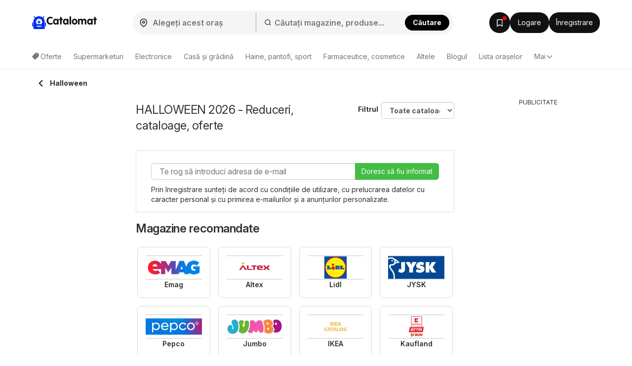

--- FILE ---
content_type: text/css
request_url: https://www.catalomat.ro/css/other-pages.css?t=022b146dc00ee2493b6899f601f7e952
body_size: 7077
content:
table col[class*=col-]{position:static;display:table-column;float:none}table td[class*=col-],table th[class*=col-]{position:static;display:table-cell;float:none}th{text-align:left}.table{width:100%;max-width:100%;margin-bottom:20px}.table>thead>tr>th,.table>thead>tr>td,.table>tbody>tr>th,.table>tbody>tr>td,.table>tfoot>tr>th,.table>tfoot>tr>td{padding:8px;line-height:1.42857143;vertical-align:top;border-top:1px solid #ddd}.table>thead>tr>th{vertical-align:bottom;border-bottom:2px solid #ddd}.table>caption+thead>tr:first-child>th,.table>caption+thead>tr:first-child>td,.table>colgroup+thead>tr:first-child>th,.table>colgroup+thead>tr:first-child>td,.table>thead:first-child>tr:first-child>th,.table>thead:first-child>tr:first-child>td{border-top:0}.table>tbody+tbody{border-top:2px solid #ddd}.table-condensed>thead>tr>th,.table-condensed>thead>tr>td,.table-condensed>tbody>tr>th,.table-condensed>tbody>tr>td,.table-condensed>tfoot>tr>th,.table-condensed>tfoot>tr>td{padding:4px}.table-bordered{border:1px solid #ddd}.table-bordered>thead>tr>th,.table-bordered>thead>tr>td,.table-bordered>tbody>tr>th,.table-bordered>tbody>tr>td,.table-bordered>tfoot>tr>th,.table-bordered>tfoot>tr>td{border:1px solid #ddd}.table-bordered>thead>tr>th,.table-bordered>thead>tr>td{border-bottom-width:2px}.table-striped>tbody>tr:nth-of-type(odd){background-color:#f9f9f9}.table-hover>tbody>tr:hover{background-color:#f9f9f9}.table-responsive{min-height:.01%;overflow-x:auto}@media all and (max-width: 767px){.table-responsive{width:100%;margin-bottom:15px;overflow-y:hidden;-ms-overflow-style:-ms-autohiding-scrollbar;border:1px solid #ddd}.table-responsive>.table{margin-bottom:0}.table-responsive>.table>thead>tr>th,.table-responsive>.table>thead>tr>td,.table-responsive>.table>tbody>tr>th,.table-responsive>.table>tbody>tr>td,.table-responsive>.table>tfoot>tr>th,.table-responsive>.table>tfoot>tr>td{white-space:nowrap}.table-responsive>.table-bordered{border:0}.table-responsive>.table-bordered>thead>tr>th:first-child,.table-responsive>.table-bordered>thead>tr>td:first-child,.table-responsive>.table-bordered>tbody>tr>th:first-child,.table-responsive>.table-bordered>tbody>tr>td:first-child,.table-responsive>.table-bordered>tfoot>tr>th:first-child,.table-responsive>.table-bordered>tfoot>tr>td:first-child{border-left:0}.table-responsive>.table-bordered>thead>tr>th:last-child,.table-responsive>.table-bordered>thead>tr>td:last-child,.table-responsive>.table-bordered>tbody>tr>th:last-child,.table-responsive>.table-bordered>tbody>tr>td:last-child,.table-responsive>.table-bordered>tfoot>tr>th:last-child,.table-responsive>.table-bordered>tfoot>tr>td:last-child{border-right:0}.table-responsive>.table-bordered>tbody>tr:last-child>th,.table-responsive>.table-bordered>tbody>tr:last-child>td,.table-responsive>.table-bordered>tfoot>tr:last-child>th,.table-responsive>.table-bordered>tfoot>tr:last-child>td{border-bottom:0}}._general-table.table-collapse{height:auto;overflow-y:hidden;overflow-x:auto;-webkit-transition:0.5s height;-ms-transition:0.5s height;-moz-transition:0.5s height;-o-transition:0.5s height;transition:0.5s height}._general-table.table-collapse.table-collapsed{height:250px}.hp-carousel{margin:0 -8px}.hp-carousel .item{width:21.5%;display:inline-block}@media all and (max-width: 767px){.hp-carousel .item{width:40%}}.hp-carousel .item .grid-item{margin-bottom:0}.hp-carousel .item:focus{outline:none}.modal.action-modal.kupony-modal .sale-head{padding-right:20px;padding-bottom:15px;padding-left:110px}.modal.action-modal.kupony-modal .sale-head .sale-description h3{line-height:1.1;margin:2px 0 4px 0}@media all and (max-width: 479px){.modal.action-modal.kupony-modal .sale-head .sale-description h3{font-size:20px}}.modal.action-modal.kupony-modal .sale-head .label{font-size:12px;display:inline-block;vertical-align:top;margin-top:6px}@media all and (max-width: 479px){.modal.action-modal.kupony-modal .sale-head .label{margin-top:2px}}.modal.action-modal.kupony-modal .sale-head .big-sale-bg{background:#00a3d1;color:#fff;text-align:center;font-weight:bold;text-transform:uppercase;float:left;margin-left:-110px;width:90px;box-shadow:0 0 5px rgba(0,0,0,.12)}.modal.action-modal.kupony-modal .sale-head .big-sale-bg .img-container{height:56px;overflow:hidden;background:#fff}.modal.action-modal.kupony-modal .sale-head .big-sale-bg.sale1{background:orange}.modal.action-modal.kupony-modal .sale-head .big-sale-bg.sale2{background:#ff5c2e}.modal.action-modal.kupony-modal .sale-head .big-sale-bg.sale3{background:red}.modal.action-modal.kupony-modal .sale-head .big-sale-bg.sale4{background:#d30c27}.modal.action-modal.kupony-modal .sale-head .big-sale-bg .title{display:block;height:36px;overflow:hidden;font-size:12px;line-height:1.2}.modal.action-modal.kupony-modal .sale-head .big-sale-bg .title.long-title{text-transform:none}.modal.action-modal.kupony-modal .content{border-top:1px solid #ddd;padding:40px 20px;background:#f4f5f6;margin:0 -15px -15px}.modal.action-modal.kupony-modal .content .coupon-code{max-width:400px;margin-left:auto;margin-right:auto;position:relative}.modal.action-modal.kupony-modal .content .coupon-code .input-group .form-control{border-radius:30px 0 0 30px}@media all and (max-width: 479px){.modal.action-modal.kupony-modal .content .coupon-code .input-group .form-control{font-size:16px}}.modal.action-modal.kupony-modal .content .coupon-code .input-group .form-control[readonly]{cursor:default;background:#fff}.modal.action-modal.kupony-modal .content .coupon-code .input-group .input-group-btn .btn{border-radius:0 30px 30px 0;font-size:14px}.modal.action-modal.kupony-modal .content .coupon-code .input-group .input-group-btn .btn i{margin-right:5px}.modal.action-modal.kupony-modal .content .coupon-code .actions{margin-bottom:20px;margin-top:12px}.modal.action-modal.kupony-modal .content .coupon-code .alert{width:100%;bottom:-50px;left:0;margin-bottom:0;padding:8px;position:absolute}.kupony-grid{margin-bottom:20px}@media all and (max-width: 479px){.kupony-grid>.row{margin-left:-8px;margin-right:-8px}.kupony-grid>.row [class*=col-]{padding-left:8px;padding-right:8px}}.kupony-grid .grid-item{-webkit-transition:0.2s all;-ms-transition:0.2s all;-moz-transition:0.2s all;-o-transition:0.2s all;transition:0.2s all}.kupony-grid .grid-item .big-sale-bg{margin-bottom:7px;overflow:hidden;background:#fff}@media all and (max-width: 479px){.kupony-grid .grid-item .big-sale-bg{margin:-5px -5px 7px -5px}}.kupony-grid .grid-item .big-sale-bg .img-container{background:#fff;overflow:hidden;text-align:center;margin-left:auto;margin-right:auto;width:161px;height:97px}@media all and (min-width: 1510px){.kupony-grid .grid-item .big-sale-bg .img-container{width:236px;height:142px}}@media all and (max-width: 479px){.kupony-grid .grid-item .big-sale-bg .img-container{width:113px;height:68px}}.kupony-grid .grid-item .big-sale-bg .img-container .title{font-size:28px}.kupony-grid .grid-item .big-sale-bg .sale-title{text-transform:uppercase;background:#00a3d1;color:#fff;display:block;text-align:center;font-weight:bold;font-size:16px;line-height:1.1;height:40px}.kupony-grid .grid-item .big-sale-bg .sale-title.long-title{font-size:13px;line-height:1.3;text-transform:none}@media all and (min-width: 1510px){.kupony-grid .grid-item .big-sale-bg .sale-title{font-size:20px}.kupony-grid .grid-item .big-sale-bg .sale-title.long-title{font-size:16px}}@media all and (max-width: 479px){.kupony-grid .grid-item .big-sale-bg .sale-title{font-size:14px}.kupony-grid .grid-item .big-sale-bg .sale-title.long-title{font-size:12px}}.kupony-grid .grid-item .labels{margin-bottom:8px;min-height:20px;white-space:nowrap;overflow:hidden;text-overflow:ellipsis}@media all and (max-width: 479px){.kupony-grid .grid-item .labels{margin-left:-5px;margin-right:-5px}}.kupony-grid .grid-item .sale-description{padding:14px 16px 16px;margin:0 -16px -16px;background:rgb(247.2,253.2666666667,255);border-top:1px dashed #00a3d1;-webkit-transition:0.2s background;-ms-transition:0.2s background;-moz-transition:0.2s background;-o-transition:0.2s background;transition:0.2s background}@media all and (max-width: 479px){.kupony-grid .grid-item .sale-description{padding:10px}}.kupony-grid .grid-item .grid-item-content{line-height:1.4;height:55px}.kupony-grid .grid-item .grid-item-content .headline{display:block;margin-bottom:2px;position:relative;overflow:hidden;text-overflow:ellipsis;display:-webkit-box;-webkit-line-clamp:2;-webkit-box-orient:vertical;max-height:2.8em}.kupony-grid .grid-item .grid-item-content small{display:block;opacity:.87}.kupony-grid .grid-item:hover{border-color:#00a3d1}.kupony-list .grid-item{-webkit-transition:0.2s all;-ms-transition:0.2s all;-moz-transition:0.2s all;-o-transition:0.2s all;transition:0.2s all;background:rgb(247.2,253.2666666667,255)}.kupony-list .grid-item .sale-description{background:#fff;margin:-16px 0;padding:16px;padding-left:100px;border-right:1px dashed #00a3d1}@media all and (max-width: 767px){.kupony-list .grid-item .sale-description{border-right:none;border-bottom:1px dashed #00a3d1;margin-bottom:5px}.kupony-list .grid-item .sale-description p{font-size:13px}}.kupony-list .grid-item .sale-description p{margin-bottom:0;opacity:.87}.kupony-list .grid-item .big-sale-bg{text-transform:uppercase;color:#fff;display:block;float:left;margin-left:-80px;width:60px;height:50px;text-align:center;font-weight:bold;font-size:22px;overflow:hidden}.kupony-list .grid-item .big-sale-bg.long-title{text-transform:none;font-size:13px;line-height:1.2}.kupony-list .grid-item .big-sale-bg.sale1{background:orange}.kupony-list .grid-item .big-sale-bg.sale2{background:#ff5c2e}.kupony-list .grid-item .big-sale-bg.sale3{background:red}.kupony-list .grid-item .big-sale-bg.sale4{background:#d30c27}.kupony-list .grid-item .headline{margin-top:0;margin-bottom:4px}@media all and (max-width: 479px){.kupony-list .grid-item .headline{font-size:16px}}.kupony-list .grid-item .headline .label{font-size:11px;display:inline-block;vertical-align:top;margin-top:6px}@media all and (max-width: 479px){.kupony-list .grid-item .headline .label{margin-top:1px}}.kupony-list .grid-item .grid-btns{padding:0px 30px}.kupony-list .grid-item .grid-btns .sale-used{font-size:12px;opacity:.7;display:block;margin-top:8px;margin-bottom:-8px}@media all and (max-width: 767px){.kupony-list .grid-item .grid-btns{padding-left:15px;padding-right:15px;padding-bottom:0;padding-top:10px}}.kupony-list .grid-item:hover{border-color:#00a3d1;background:#edfbff}._page-filter-tabs .nav-tabs{border-bottom:none;margin-bottom:20px}._page-filter-tabs .nav-tabs>li>a{font-size:13px;border-radius:0px;background-color:#fff;border:1px solid #ddd;margin-right:5px;color:#333}._page-filter-tabs .nav-tabs>li>a:hover,._page-filter-tabs .nav-tabs>li>a:focus{background:#eee}._page-filter-tabs .nav-tabs>li.active>a{background-color:#fff;border:1px solid #00a3d1;color:#00a3d1;font-weight:bold}.page-poster.poster_with_ss-logo{padding-bottom:0;border:none}.page-poster.poster_with_ss-logo .page-header{padding-left:110px}.page-poster.poster_with_ss-logo h1{padding-top:4px}.page-poster.poster_with_ss-logo .ss_shop-logo{float:left;margin-left:-110px;width:90px;height:56px;overflow:hidden;box-shadow:0 0 5px rgba(0,0,0,.12)}@media all and (min-width: 1025px){.page-poster.poster_with_ss-logo h1{padding-top:0}}section.bf-section{padding:25px;margin-top:30px;margin-bottom:30px;background-color:#f7f4f4;background-image:url(../img/bf/bf-pattern.png);background-repeat:repeat;background-position:0 0}section.bf-section ul{display:flex;flex-wrap:wrap}section.bf-section ul li img{max-width:100%}section.bf-section ul li{margin:0 auto 25px}@media all and (max-width: 1024px){section.bf-section ul li{max-width:350px}}section.bf-section ul li:last-child{margin-bottom:0}section.bf-section .bf-heading{display:inline-block;text-transform:uppercase;color:#000;margin-top:-5px;position:relative}@media all and (max-width: 479px){section.bf-section .bf-heading{max-width:250px}}section.bf-section .bf-heading span{padding:10px 20px;display:block;background:#e8212f;position:relative;z-index:2}section.bf-section .bf-heading:before,section.bf-section .bf-heading:after{content:"";position:absolute;z-index:1;bottom:-10px;width:55px;height:50px}section.bf-section .bf-heading:before{background:url(../img/bf/bf-heading-left.png) 0 0 no-repeat;left:-50px}@media all and (max-width: 479px){section.bf-section .bf-heading:before{left:-30px}}section.bf-section .bf-heading:after{right:-50px;background:url(../img/bf/bf-heading-right.png) 0 0 no-repeat}@media all and (max-width: 479px){section.bf-section .bf-heading:after{right:-30px}}.sale-hero{padding:15px 0;background-color:#ff5c2e;text-align:center;background-repeat:no-repeat;background-position:center center;background-size:cover}@media all and (min-width: 480px){.sale-hero{padding:30px 0}}.sale-hero.hotsale-hero{background-image:url("../img/sale/hotsale-hero.png")}.sale-hero.hotsale-hero h1,.sale-hero.hotsale-hero h2{background:#e8212f}.sale-hero.cybermonday-hero{background-image:url("../img/sale/cybermonday-hero.png")}.sale-hero.cybermonday-hero h1,.sale-hero.cybermonday-hero h2{background:#eaeced;color:#126080;text-shadow:none}.sale-hero h1,.sale-hero h2{font-size:28px;display:inline-block;font-weight:bold;margin:0;padding:10px 20px;color:#fff;box-shadow:0 0 10px rgba(0,0,0,.15);box-shadow:1px 1px 5px rgba(0,0,0,.15)}@media all and (min-width: 480px){.sale-hero h1,.sale-hero h2{font-size:36px}}@media all and (min-width: 1025px){.sale-hero h1,.sale-hero h2{font-size:46px}}.sale-hero p{font-size:16px;margin:8px 0 0 0}.page-poster.homepage-poster{background-color:#fff;border:none;border:1px solid #9fd7e7;padding:48px 48px 34px}.page-poster.homepage-poster h2{color:#00a3d1;font-size:38px}.page-poster.homepage-poster h2 a{text-decoration:underline}.page-poster.homepage-poster .poster-maskot{float:left;width:28%}.page-poster.homepage-poster .poster-msg{float:right;width:66%}.page-poster.homepage-poster .poster-msg .poster-msg-inner{position:relative}@media all and (max-width: 767px){.page-poster.homepage-poster{padding:30px 30px 20px}.page-poster.homepage-poster h2{font-size:32px}}@media all and (max-width: 479px){.page-poster.homepage-poster .poster-maskot{float:none;width:100%;margin-bottom:18px}.page-poster.homepage-poster .poster-msg{float:none;width:100%;text-align:center}.page-poster.homepage-poster h2{font-size:28px}}.page-poster.poster404{margin-top:40px;margin-bottom:80px}.first-letter{font-size:26px;font-weight:700}a.city-link{color:#333;text-decoration:none}a.city-link:hover{color:#00a3d1;text-decoration:underline}.alphabet-filter{display:flex;flex-wrap:wrap}.alphabet-filter .alphabet-filter-item{display:flex;align-items:center;justify-content:center;text-transform:uppercase;font-size:12px;line-height:0;margin:0 5px 5px 0;min-width:28px;width:28px;height:28px;color:#333;border:1px solid #ccc}.top-cities{display:flex;flex-wrap:wrap;align-items:center;margin-bottom:1rem}.top-cities .top-cities-item{flex:0 0 25%}@media all and (max-width: 1024px){.top-cities .top-cities-item{flex:0 0 33.3%}}@media all and (max-width: 479px){.top-cities .top-cities-item{flex:0 0 100%}}.top-cities .top-cities-item .top-cities-body{display:flex;align-items:center;justify-content:space-between;margin-right:20px;font-size:16px}.top-cities .top-cities-item .top-cities-body svg.icon{width:24px;height:24px}.top-cities .truncated{min-width:0}.top-cities .truncated .top-cities-body a{flex:1;white-space:nowrap;overflow:hidden;text-overflow:ellipsis}.content-wrapper:has(.products-v2)>:not(.product-info) h1,.content-wrapper:has(.products-v2)>:not(.product-info) h2,.content-wrapper:has(.products-v2)>:not(.product-info) h3{color:#111;font-size:24px !important;font-weight:700 !important;line-height:32px !important}.content-wrapper:has(.products-v2) .pill{border-radius:10px;background-color:#f5f5f5}.content-wrapper:has(.products-v2) .no-brochures-found{padding:40px 24px;border-radius:24px;border:.5px solid rgba(0,0,0,.15);color:#111;text-align:center;font-size:var(--Size-Text-XL, 18px);font-weight:700;line-height:26px}.content-wrapper:has(.products-v2) .product-info{color:#737373;font-size:16px !important;line-height:20px !important;font-weight:400}.content-wrapper:has(.products-v2) .product-info h2{text-align:left}.content-wrapper:has(.products-v2) .product-info p,.content-wrapper:has(.products-v2) .product-info ul,.content-wrapper:has(.products-v2) .product-info li{font-size:16px !important;line-height:20px !important}.content-wrapper:has(.products-v2) .product-info h2,.content-wrapper:has(.products-v2) .product-info h3{color:#2c2c2c;margin:8px 0;font-weight:590}.content-wrapper:has(.products-v2) .product-info p,.content-wrapper:has(.products-v2) .product-info ul,.content-wrapper:has(.products-v2) .product-info li{font-weight:400;text-align:justify}.content-wrapper:has(.products-v2) .product-info p,.content-wrapper:has(.products-v2) .product-info ul{margin-bottom:8px}.content-wrapper:has(.products-v2) .product-info a{color:#2c2c2c;text-decoration:underline;outline:rgba(0,0,0,0)}.fav-items-container .letaky-grid h2,.fav-items-container .letaky-grid h3{margin-bottom:20px}.letaky-grid>.row-flex{display:flex;flex-wrap:wrap;margin-left:-8px;margin-right:-8px}.letaky-grid>.row-flex .first-xs{order:0}@media all and (max-width: 768px){.letaky-grid>.row-flex .first-xs{order:-1}}.letaky-grid>.row [class*=col-]{padding-left:8px !important;padding-right:8px !important}.letaky-grid .brochure-thumb.old{filter:grayscale(1);opacity:.5}.letaky-grid .brochure-thumb article figure .image-wrapper{aspect-ratio:1;border-radius:16px;border:.5px solid rgba(0,0,0,.15)}.letaky-grid .brochure-thumb article figure .image-wrapper picture{height:100%;width:100%;display:block;background-color:#f5f5f5}.letaky-grid .brochure-thumb article figure .image-wrapper picture img{object-fit:cover;object-position:top left}.letaky-grid .brochure-thumb article figure .image-wrapper picture img.custom-logo-crop{object-position:bottom right;margin-top:-40%;height:180%}.letaky-grid .brochure-thumb article figure .image-wrapper .remove-bookmark-btn{all:unset;position:absolute;bottom:12px;right:12px;border-radius:24px;color:#fff;background:rgba(0,0,0,.4);backdrop-filter:blur(10px);overflow:hidden;z-index:1;padding:8px}.letaky-grid .brochure-thumb article figure .image-wrapper .remove-bookmark-btn svg{font-size:20px;color:#edfbff}.letaky-grid .brochure-thumb article figure figcaption{text-decoration:none}.letaky-grid .brochure-thumb article figure figcaption h2{color:#111 !important;font-size:16px !important;font-weight:700 !important;line-height:1.5 !important;overflow:hidden;text-overflow:ellipsis;display:-webkit-box;-webkit-line-clamp:2;-webkit-box-orient:vertical}.letaky-grid .brochure-thumb article figure figcaption .valid-dates{color:#111;font-size:12px;font-weight:400;line-height:1.33;text-overflow:ellipsis;overflow:hidden;white-space:nowrap}.letaky-grid .brochure-thumb article figure figcaption .distance{color:#111;font-size:12px;font-weight:600;line-height:1.33;text-overflow:ellipsis;overflow:hidden;white-space:nowrap}.letaky-grid .brochure-thumb article .lower-half .shop .frame{border:.5px solid rgba(0,0,0,.15);background-color:#fff}.letaky-grid .brochure-thumb article .lower-half .shop .frame picture{display:flex}.letaky-grid .brochure-thumb article .lower-half .shop .frame picture img{width:100%;height:100%;object-fit:contain}.letaky-grid .brochure-thumb article .lower-half .shop .shop-name{color:#111;text-overflow:ellipsis;overflow:hidden;white-space:nowrap}.letaky-grid .brochure-thumb article .lower-half .price{color:#111;font-size:20px;font-weight:700;line-height:1.4;cursor:default}.letaky-grid .offers-thumb{text-decoration:none}.letaky-grid .offers-thumb .grid-item{position:relative;border:1px solid rgba(0,0,0,.12);background:#f4f0eb;box-shadow:0px 0px 16px 0px rgba(0,0,0,.08);height:100%;border-radius:16px;min-height:250px}.letaky-grid .offers-thumb .grid-item .grid-btns{visibility:hidden}.letaky-grid .offers-thumb .grid-item .offets-cta-wrapper{user-select:none;position:absolute;inset:0;display:flex;padding:16px;flex-direction:column;justify-content:flex-end;align-items:center;gap:16px;flex-shrink:0;text-align:center;max-width:100%;overflow:hidden}.letaky-grid .offers-thumb .grid-item .offets-cta-wrapper .logo{width:100%;max-height:50%;object-fit:contain;overflow:hidden}@media all and (min-width: 768px){.letaky-grid .offers-thumb .grid-item .offets-cta-wrapper .logo{max-height:unset}}.letaky-grid .offers-thumb .grid-item .offets-cta-wrapper .cta{display:flex;flex-direction:column;gap:12px;width:100%;max-width:100%}.letaky-grid .offers-thumb .grid-item .offets-cta-wrapper .cta .cta-texts{color:#2c2c2c}.letaky-grid .offers-thumb .grid-item .offets-cta-wrapper .cta .cta-texts p{margin-bottom:0;overflow:hidden;text-overflow:ellipsis;display:-webkit-box;-webkit-line-clamp:2;-webkit-box-orient:vertical}.letaky-grid .offers-thumb .grid-item .offets-cta-wrapper .cta .cta-texts p.title{font-size:20px;font-weight:700;line-height:1.3}.letaky-grid .offers-thumb .grid-item .offets-cta-wrapper .cta .cta-texts p.text{font-size:14px;font-weight:400;line-height:1.42}.fav-znacky{margin-bottom:20px}.fav-znacky h2,.fav-znacky .quasi-h2{font-size:24px;font-weight:600;line-height:26px;margin-bottom:16px}.fav-znacky .fav-znacky-grid{margin-left:-5px;margin-right:-5px}.fav-znacky .fav-znacky-grid .item{visibility:visible !important;float:left;width:16.666% !important}.fav-znacky .fav-znacky-grid .item .follow{position:absolute;top:-7px;right:-7px;width:35px;height:35px;background:#3cab3c;border:1px solid #3cab3c;border-radius:50%;z-index:20;transition:all .2s;color:#fff;display:flex;justify-content:center;align-items:center}.fav-znacky .fav-znacky-grid .item .follow span{margin:0}.fav-znacky .fav-znacky-grid .item .follow:hover{color:#3cab3c;background:#fff}.fav-znacky .fav-znacky-grid .item .follow.on{color:#333;background:#fff;border-color:#d9d9d9}.fav-znacky .fav-znacky-grid .item>a{border-radius:8px;border:.5px solid rgba(0,0,0,.15);max-width:100%;color:#333;position:relative;user-select:none;transition:.2s all}.fav-znacky .fav-znacky-grid .item>a:hover{text-decoration:none;color:#00a3d1}.fav-znacky .fav-znacky-grid .item>a:hover.offers{color:#2c2c2c;border-color:#2c2c2c}.fav-znacky .fav-znacky-grid .item>a span{display:block;text-align:center;color:#2c2c2c;font-size:14px;font-weight:590;line-height:20px;max-width:100%;text-overflow:ellipsis;overflow:hidden;white-space:nowrap}.fav-znacky .fav-znacky-grid .item img{display:block;margin:0 auto;max-width:100%;height:50px;background:#e2e2e2;object-fit:contain;-webkit-transition:0.4s all;-ms-transition:0.4s all;-moz-transition:0.4s all;-o-transition:0.4s all;transition:0.4s all}.fav-znacky .fav-znacky-grid .item img.loaded{background:none}@media all and (max-width: 767px){.fav-znacky .fav-znacky-grid .item{width:25%}}@media all and (max-width: 479px){.fav-znacky .fav-znacky-grid .item{width:33.333%}}.fav-znacky .fav-znacky-grid .item .item-controls{text-align:right;margin:0px 8px;padding:2px;border:.5px solid rgba(0,0,0,.15);border-bottom:none;border-top-left-radius:8px;border-top-right-radius:8px}.fav-znacky .fav-znacky-grid .item .item-controls+a{border-top:none;margin-top:0;padding-top:0;border-top-left-radius:0;border-top-right-radius:0}.fav-znacky .fav-znacky-grid .item .item-controls+a img{width:100%;height:100%}.fav-znacky .fav-znacky-grid .item .item-controls a{color:#333;font-size:12px;opacity:.8;margin:0 4px}.fav-znacky .fav-znacky-grid .item .item-controls a i{margin-right:5px}.fav-znacky .fav-znacky-grid .item .item-controls a:hover{color:red}.fav-znacky .fav-znacky-grid .lead{margin:0 5px 5px 5px;font-size:14px;color:#2c2c2c;font-weight:400}.fav-znacky .fav-znacky-grid .lead a{color:#888}.fav-znacky .fav-znacky-grid .lead a:hover{color:#00a3d1;text-decoration:none}.fav-znacky .actions{margin:10px 0}.fav-znacky .actions a{font-family:"Inter";font-weight:600}.fav-znacky .actions a i{margin-left:5px}.fav-znacky.poster-znacky .fav-znacky-grid{margin-top:0}.fav-znacky.poster-znacky .fav-znacky-grid a.more-favs-btn{font-size:13px}.fav-znacky.poster-znacky .fav-znacky-grid a.more-favs-btn i{display:block}.fav-znacky.poster-znacky .fav-znacky-grid a.more-favs-btn:focus{text-decoration:none}@media all and (min-width: 1200px){.fav-znacky.poster-znacky .fav-znacky-grid a.more-favs-btn{padding-top:27px}}.fav-znacky.poster-znacky .fav-znacky-grid a.less-favs-btn{font-size:13px}.fav-znacky.poster-znacky .fav-znacky-grid a.less-favs-btn i{display:block}.fav-znacky.poster-znacky .fav-znacky-grid a.less-favs-btn:focus{text-decoration:none}@media all and (min-width: 1200px){.fav-znacky.poster-znacky .fav-znacky-grid a.less-favs-btn{padding-top:27px}}.fav-znacky .offers{background:#f4f0eb;border-color:rgba(0,0,0,.12);color:#2c2c2c;font-weight:600}picture.ll.loaded img{background:#fff !important}.brochure-thumb picture.ll.loaded img{background:initial !important}.search-grid picture.ll.loaded img,.offers picture.ll.loaded img{background:none !important}.offers picture{background:none !important}@media(min-width: 0px)and (max-width: 455px){.fav-znacky .fav-znacky-grid .item{width:50% !important}.fav-znacky .fav-znacky-grid .item.hidden-event-top-shop{display:none !important}}@media(min-width: 455px)and (max-width: 600px){.fav-znacky .fav-znacky-grid .item{width:33.3333333333% !important}.fav-znacky .fav-znacky-grid .item.hidden-event-top-shop{display:none !important}}@media(min-width: 600px)and (max-width: 890px){.fav-znacky .fav-znacky-grid .item{width:25% !important}.fav-znacky .fav-znacky-grid .item.hidden-event-top-shop{display:block !important}}@media(min-width: 890px)and (max-width: 1024px){.fav-znacky .fav-znacky-grid .item.hidden-event-top-shop{display:none !important}}@media(min-width: 1024px)and (max-width: 1510px){.fav-znacky .fav-znacky-grid .item{width:25% !important}.fav-znacky .fav-znacky-grid .item.hidden-event-top-shop{display:block !important}}@media(min-width: 1510px){.fav-znacky .fav-znacky-grid .item.hidden-event-top-shop{display:none !important}}.shoplist{margin-bottom:20px}.shoplist .table tr td{border:none;padding:0 8px 0 0}.shoplist .table tr td .shoplist_letter{font-size:16px;font-weight:700;line-height:36px;padding:0 10px;background:#eee}.shoplist .table tr td a{padding:4px 10px;color:#333;display:block}.user-settings-container .tab-controls .logout{position:absolute;right:.5em;margin-top:.4em;font-weight:300;font-family:Arial,"Helvetica Neue",Helvetica,sans-serif}@media all and (max-width: 479px){.user-settings-container .tab-controls .logout{position:static}}.user-settings-container .tab-content{padding:28px;border:1px solid #ddd;border-top:none;margin-bottom:50px}.user-settings-container .tab-content .fav-znacky-grid{margin-bottom:14px}.user-settings-container .tab-content .fav-znacky-grid .item a.more-favs-btn{margin-top:25px;text-align:center}.user-settings-container .tab-content h3{margin-top:0}.user-settings-container .tab-content h3.admin-slevy-title{float:left}@media all and (max-width: 479px){.user-settings-container .tab-content h3.admin-slevy-title{float:none}}@media all and (max-width: 479px){.user-settings-container .tab-content{padding:16px}}.user-settings-container .tab-content .ua-section{padding-bottom:26px}.user-settings-container .tab-content .ua-section .section-title{margin-bottom:20px}.user-settings-container .tab-content .ua-section .section-title h3,.user-settings-container .tab-content .ua-section .section-title h4,.user-settings-container .tab-content .ua-section .section-title p{margin:0}.user-settings-container .tab-content .ua-section .section-title h4{font-weight:bold;margin-bottom:4px}.user-settings-container .tab-content .admin-slevy-block{position:relative}.user-settings-container .tab-content .admin-slevy-block.disabled{-webkit-filter:grayscale(100%);-moz-filter:grayscale(100%);filter:grayscale(100%);filter:url(grayscale.svg);filter:gray}.user-settings-container .tab-content .admin-slevy-block.disabled:before{content:"";width:100%;height:100%;z-index:3;position:absolute;background:#fff;opacity:.6}.user-settings-container .tab-content .ua-category-container .category-item{position:relative;border:1px solid #dedede;width:240px;float:left;margin-right:20px}.user-settings-container .tab-content .ua-category-container .category-item .overlay{position:absolute;top:0;left:0;right:0;height:150px;background:#fff;opacity:.4}.user-settings-container .tab-content .ua-category-container .category-item .ua-category-info{padding:8px 12px}.user-settings-container .tab-content .ua-category-container .category-item .ua-category-info strong{line-height:23px}.user-settings-container .tab-content .ua-category-container .category-item .ua-category-info .btn-sm{padding:2px 8px;float:right}.user-settings-container .tab-content .ua-category-container .category-item .ua-category-info a#remove-cat{display:none;float:right;cursor:pointer;line-height:23px;font-size:13px;color:#333}.user-settings-container .tab-content .ua-category-container .category-item .ua-category-info>i{display:none;margin-right:8px;color:#43bd43}.user-settings-container .tab-content .ua-category-container .category-item.subscribed .overlay{opacity:0}.user-settings-container .tab-content .ua-category-container .category-item.subscribed .ua-category-info>i{display:inline-block}@media all and (max-width: 767px){.user-settings-container .tab-content .ua-category-container .category-item{margin-bottom:14px}}.user-settings-container .tab-content .ua-cities .ua-actual-cities{background:#f3f4f5}.user-settings-container .tab-content .ua-cities .ua-actual-cities h4{margin-top:0}.user-settings-container .tab-content .ua-cities .ua-actual-cities .ua-cities-chips .cities-region{padding-left:140px}.user-settings-container .tab-content .ua-cities .ua-actual-cities .ua-cities-chips .cities-region .region{margin-top:6px;font-size:13px;float:left;margin-left:-140px}.user-settings-container .tab-content .ua-cities .ua-actual-cities .ua-cities-chips .cities-region .chip{display:inline-table;vertical-align:middle;padding:6px 14px;font-size:13px;border-radius:24px;margin-right:2px;margin-bottom:6px;background:#dedede}.user-settings-container .tab-content .ua-cities .ua-actual-cities .ua-cities-chips .cities-region .chip .city{line-height:21px}.user-settings-container .tab-content .ua-cities .ua-actual-cities .ua-cities-chips .cities-region .chip .close{margin-left:4px}@media all and (max-width: 479px){.user-settings-container .tab-content .ua-cities .ua-actual-cities .ua-cities-chips .cities-region{padding-left:0}.user-settings-container .tab-content .ua-cities .ua-actual-cities .ua-cities-chips .cities-region .region{float:none;margin-left:0;display:block;margin-bottom:5px}}.user-settings-container .tab-content .ua-cities .city-rolldown{margin-top:20px;display:none}.user-settings-container .tab-content .ua-cities .city-rolldown .rolldown-item{display:inline-block;margin-right:4%;width:40%;position:relative;margin-bottom:10px}.user-settings-container .tab-content .ua-cities .city-rolldown .rolldown-item .rolldown{padding:10px 14px;height:42px;border-radius:4px;border:1px solid #cdcdcd}.user-settings-container .tab-content .ua-cities .city-rolldown .rolldown-item .rolldown .checkbox{float:left;margin:0 12px 0 0;width:18px;height:18px;border:1px solid #cdcdcd;background:#eee}.user-settings-container .tab-content .ua-cities .city-rolldown .rolldown-item .rolldown .checkbox i{display:none;font-size:20px;line-height:18px;color:#43bd43}.user-settings-container .tab-content .ua-cities .city-rolldown .rolldown-item .rolldown .checkbox.active{background:none;border:none}.user-settings-container .tab-content .ua-cities .city-rolldown .rolldown-item .rolldown .checkbox.active i{display:block}.user-settings-container .tab-content .ua-cities .city-rolldown .rolldown-item .rolldown .elips{display:none;float:right;color:#888;font-size:1.5em}.user-settings-container .tab-content .ua-cities .city-rolldown .rolldown-item .rolldown:hover{border-color:#00a3d1}.user-settings-container .tab-content .ua-cities .city-rolldown .rolldown-item .rolldown:hover .elips{display:block}.user-settings-container .tab-content .ua-cities .city-rolldown .rolldown-item .dropdown-menu{top:0;margin-top:0;left:auto;right:-180px;width:170px}.user-settings-container .tab-content .ua-cities .city-rolldown .rolldown-item .dropdown-menu .checkbox{margin:6px 10px}@media all and (max-width: 1024px){.user-settings-container .tab-content .ua-cities .city-rolldown .rolldown-item .dropdown-menu{left:0;right:auto;top:100%;margin-top:6px;width:100%}}.user-settings-container .tab-content .ua-cities .city-rolldown .rolldown-item.open .rolldown{border-color:#00a3d1}.user-settings-container .tab-content .ua-cities .city-rolldown .rolldown-item.open .rolldown .elips{display:block}@media all and (max-width: 767px){.user-settings-container .tab-content .ua-cities .city-rolldown .rolldown-item{width:100%;margin-right:0}}.switch-container{margin-top:5px;float:right;line-height:18px}.switch-container small{color:#888;display:inline-block;vertical-align:middle}@media all and (max-width: 479px){.switch-container{float:none;margin-top:-4px;margin-left:0;margin-bottom:15px}}.reset-psw-box{margin-bottom:20px;height:42px}.reset-psw-box .fa-spinner{color:#43bd43}.subscribed .add-cat{display:none}.remove-cat{display:none;float:right}.subscribed .remove-cat{display:inline}.newsletter-section{font-size:12px;color:#525252}.newsletter-section .newsletter-title{font-size:16px;font-weight:bold;margin-bottom:10px}.newsletter-section a{margin-right:15px}.newsletter-section .semaphore{float:right;width:40px;height:40px;background:#1dcf93;border-radius:50%;line-height:40px;text-align:center;color:#fff}.newsletter-section .semaphore.red{background:#cf1e32}.newsletter-section.disabled{color:#aaa}.newsletter-section.disabled .semaphore{background:#aaa}#userAdmin-language-section a{display:block;padding:.7em 1.3em;border:1px solid #aaa;border-radius:3px;color:#aaa;font-weight:600;margin-bottom:.5em}#userAdmin-language-section a:hover{border-color:#1dcf93}#userAdmin-language-section a.active{border:#1dcf93;background:#1dcf93;border:1px solid #1dcf93;color:#fff;cursor:default}#userAdmin-language-section a span{float:right;position:absolute;right:25px}#logoutSwitch span{color:#aaa;font-size:13px}#logoutSwitch form button{padding:0}.newsletter-grid{background:url(../img/newsletter-grid-icon.png) 14px 14px no-repeat #fff;border:1px solid #ddd;padding:20px 20px 20px 75px;position:relative;margin-bottom:20px}.newsletter-grid h4{margin:0 0 4px;font-weight:700;line-height:1.2}.newsletter-grid p{line-height:1.4;margin-bottom:0}.newsletter-grid a.btn{float:right}.newsletter-grid .actions{margin-bottom:10px}.newsletter-grid .actions .btn{float:none}.newsletter-grid label{display:block;width:100%;margin-bottom:8px}.newsletter-grid .checkbox{margin-top:5px;display:block}.newsletter-grid .checkbox label{font-size:11px;padding-left:20px;min-height:0;display:inline-block;width:auto}.newsletter-grid .checkbox input[type=checkbox]{float:left;margin-left:-20px;margin-top:0}.newsletter-grid .input-group{width:100%;max-width:650px;margin-bottom:10px}.newsletter-grid .input-group input.form-control{font-size:16px}.newsletter-grid .input-group-btn>.btn{font-size:16px;display:block;width:100%}@media all and (min-width: 1200px){.newsletter-grid .input-group input.form-control,.newsletter-grid .input-group-btn>.btn{font-size:18px}}@media all and (max-width: 479px){.newsletter-grid{padding-left:15px}.newsletter-grid p{font-size:13px}.newsletter-grid:before{display:none}.newsletter-grid .input-group,.newsletter-grid .input-group-btn,.newsletter-grid .input-group .form-control{display:block;width:100%}.newsletter-grid .input-group .form-control{margin-bottom:15px;border-radius:6px}.newsletter-grid .input-group-btn>.btn{border-radius:30px}}.newsletter-grid .newsletter-content{position:relative;width:51%;padding-top:5px;padding-right:1%;display:inline-block;vertical-align:top}.newsletter-grid .newsletter-form{width:48%;display:inline-block;vertical-align:top}.newsletter-grid.newsletter-big{padding:16px 16px 16px 40px;text-align:center;background:url(../img/newsletter-big.png) 16px 16px no-repeat #fff}.newsletter-grid.newsletter-big .newsletter-form{width:auto}.newsletter-grid.newsletter-big .newsletter-content{width:auto;display:block;padding-right:0}.newsletter-grid.newsletter-big p{margin-bottom:15px}.newsletter-grid.newsletter-mobile{display:none}@media all and (max-width: 479px){.newsletter-grid.newsletter-mobile{display:block;width:100%;float:left;text-align:center;padding:60px 16px 16px;background:url(../img/newsletter-grid-icon.png) center 10px no-repeat #fff}.newsletter-grid.newsletter-mobile .newsletter-content{width:auto;display:block;padding-right:0}.newsletter-grid.newsletter-mobile p{margin-bottom:15px}}.newsletter-grid.newsletter-shop{background:url(../img/newsletter-shop.png) 16px 16px no-repeat #fff;padding-left:130px;padding-right:130px}@media all and (max-width: 767px){.newsletter-grid.newsletter-shop{background-size:55px auto;padding-left:90px;padding-right:50px}}@media all and (max-width: 479px){.newsletter-grid.newsletter-shop{padding-left:20px;padding-right:20px;background:#fff}}.newsletter-grid.newsletter-blue{background:url(../img/newsletter-grid-icon-white.png) 14px 14px no-repeat #00a3d1;color:#fff;border:1px solid #00a3d1}.newsletter-grid.newsletter-blue.newsletter-big{background:url(../img/newsletter-big-white.png) 16px 16px no-repeat #00a3d1;color:#fff}.newsletter-grid.newsletter-blue .newsletter-form .input-group input.form-control{border-color:#fff}.newsletter-grid.newsletter-blue .newsletter-form .input-group-btn>.btn{border-color:#edfbff}.newsletter-grid.newsletter-blue .newsletter-form .checkbox a{color:#fff}@media all and (max-width: 1024px){.newsletter-grid{background:#fff}.newsletter-grid a.btn{float:none;margin-bottom:3px}.newsletter-grid.newsletter-blue{background:#00a3d1}.newsletter-grid.newsletter-big{padding:60px 16px 16px;background:url(../img/newsletter-grid-icon.png) center 10px no-repeat #fff}.newsletter-grid.newsletter-blue.newsletter-big{padding:60px 16px 16px;background:url(../img/newsletter-grid-icon-white.png) center 10px no-repeat #00a3d1}.newsletter-grid .newsletter-content,.newsletter-grid .newsletter-form{width:auto;padding:0}.newsletter-grid p{margin-bottom:12px}}.h2{font-size:26px;font-weight:400;margin-bottom:20px}.row>.newsletter-grid{margin-left:8px;margin-right:9px}._general-collapse-btn-link>span.dropup{display:none}._general-collapse-btn-link.collapsed-out>span{display:none}._general-collapse-btn-link.collapsed-out>span.dropup{display:block}.newsletter-event{display:flex;flex-flow:column;padding:5px 30px;border:1px solid #dedede}.newsletter-event h4{font-weight:bold;font-family:Arial,"Helvetica Neue",Helvetica,sans-serif;font-size:14px}@media all and (max-width: 767px){.newsletter-event{padding:0 15px}}.newsletter-event form .control-label{display:none}.newsletter-event form .input-group input{height:34px}@media all and (max-width: 767px){.newsletter-event form .input-group{display:flex;flex-flow:column}.newsletter-event form .input-group input,.newsletter-event form .input-group button{font-size:14px;border-radius:6px !important;width:100%}.newsletter-event form .input-group .input-group-btn{width:100%;padding-top:5px}}@media all and (max-width: 1024px){.newsletter-event form p{font-size:12px !important}.newsletter-event form .checkbox{font-size:11px !important}.newsletter-event form .checkbox input{margin:0 -20px}}._general-faq-block{margin:50px auto;border:1px solid #dedede;border-bottom:none;font-family:"Inter"}._general-faq-block .faq-q{margin:0;border-bottom:1px solid #dedede}._general-faq-block .faq-q .caret{float:right;margin-top:8px}._general-faq-block .faq-q a{padding:20px;display:block;color:#333;background:#fff;-webkit-transition:0.2s background;-ms-transition:0.2s background;-moz-transition:0.2s background;-o-transition:0.2s background;transition:0.2s background;text-decoration:none}._general-faq-block .faq-q a:hover{background:#f6f6f6}._general-faq-block .faq-a{background:rgb(247.2,253.2666666667,255);border-bottom:1px solid #dedede}._general-faq-block .faq-a>div{padding:20px}._general-faq-block .faq-a>div p:last-of-type{margin-bottom:0}._general-faq-block a{font-weight:600;text-decoration:underline}._general-faq-block p{font-size:16px}.shops-modal ul.modal-list{margin-bottom:15px}.shops-modal ul.modal-list li{margin-bottom:8px;display:block;float:left;width:30.333%;margin-right:3%}.shops-modal ul.modal-list li.shoptitle{float:none;width:100%}.shops-modal ul.modal-list li.shoptitle label,.shops-modal ul.modal-list li.shoptitle input{cursor:pointer}.shops-modal ul.modal-list li a{border:1px solid #dedede;display:block;position:relative;padding:15px;color:#333;-webkit-transition:0.2s all;-ms-transition:0.2s all;-moz-transition:0.2s all;-o-transition:0.2s all;transition:0.2s all}.shops-modal ul.modal-list li a img{margin-right:12px;height:20px}@media all and (max-width: 1024px){.shops-modal ul.modal-list li a{padding:10px;font-size:13px}.shops-modal ul.modal-list li a img{margin-right:6px}}.shops-modal ul.modal-list li a .shop-subscribe-status{display:none;color:#43bd43;position:absolute;right:12px;top:50%;margin-top:-10px}.shops-modal ul.modal-list li a:hover,.shops-modal ul.modal-list li a.subscribed{border-color:#00a3d1;text-decoration:none;color:#00a3d1}.shops-modal ul.modal-list li a:focus{border-color:#dedede;color:#333;text-decoration:none}.shops-modal ul.modal-list li a:focus.subscribed{border-color:#00a3d1;color:#00a3d1}.shops-modal ul.modal-list li a.subscribed .shop-subscribe-status{display:inline-block}@media all and (max-width: 1024px){.shops-modal ul.modal-list li{width:47%}}@media all and (max-width: 479px){.shops-modal ul.modal-list li{float:none;margin-right:auto;width:auto}}.stvorceky-poster{padding:80px 80px;background:rgba(0,0,0,0) url(../img/stvorceky.png) no-repeat center center;background-size:100% auto}@media all and (max-width: 767px){.stvorceky-poster{padding:0px 0px;background:rgba(0,0,0,0)}}.stvorceky-poster .page-poster{background-color:#fff;border:1px solid #9fd7e7;border-top:5px solid #00a3d1;padding:48px 48px 34px;box-shadow:0px 0px 10px 0px #ccc}.stvorceky-poster .page-poster h2{color:#00a3d1;font-size:30px}.stvorceky-poster .page-poster h2 a{text-decoration:underline}@media all and (max-width: 767px){.stvorceky-poster .page-poster{padding:35px 35px 15px}.stvorceky-poster .page-poster h2{font-size:24px}}.page-deleted{border:1px solid #9fd7e7;font-size:24px}.page-deleted .image{display:flex;padding:1em;justify-content:center;align-items:center}.page-deleted .image img{max-height:150px;max-width:80%}.page-deleted .msg{display:flex;justify-content:center;align-content:center;flex-flow:column;text-align:center;min-height:150px}.page-deleted .msg h2{color:#01a3d2}.page-deleted .msg .btn.btn-alt{margin:0 auto;color:#333;border-color:#333}.page-deleted .msg .btn.btn-alt:hover{color:#01a3d2;border-color:#01a3d2}@media(max-width: 767px){.page-deleted .image{padding:.6em .6em .2em}.page-deleted .image img{max-height:50px;max-width:90%}.page-deleted .msg{min-height:0;padding-bottom:1em}.page-deleted .msg .btn.btn-alt{font-size:14px}.page-deleted .msg h2{margin-top:0;padding:0 1em;font-size:24px;font-weight:600}}.page-event #event-filter{width:100%}.page-event #event-filter tr th{line-height:30px;text-align:right}.page-event #event-filter tr th#input{white-space:nowrap}.page-event #event-filter tr th#select{padding-left:6px;width:100%}.main-text-holder ul.nav.nav-tabs li button,.main-text-holder ul.nav.nav-tabs li span{font-size:16px;font-family:"Inter";background:rgba(0,0,0,0);border:1px solid rgba(0,0,0,0);color:rgba(10,18,23,.66);position:relative;display:block;padding:10px 15px;margin-right:2px;line-height:22px;border-radius:4px 4px 0 0;font-weight:400}.main-text-holder ul.nav.nav-tabs li button.active,.main-text-holder ul.nav.nav-tabs li span.active{color:#2c2c2c;font-weight:600;background:rgba(0,0,0,0);border-color:#ddd;border-bottom-color:#fff}.main-text-holder img{display:block;margin:.5em 0;max-width:100%;height:225px}@media all and (max-width: 1024px){.main-text-holder img{margin:1em auto}}.main-text-holder img.squirrel{width:200px}@media all and (max-width: 479px){.main-text-holder img.squirrel{width:180px}}.main-text-holder .tab-content{font-family:"Inter";font-weight:600}.main-text-holder .tab-content a{text-decoration:underline}.main-text-holder .tab-content .tab-pane{outline:rgba(0,0,0,0)}@media all and (min-width: 1025px){.main-text-holder .tab-content .col-12{width:auto !important;float:none}.main-text-holder .tab-content .col-12 img{float:left}.main-text-holder .tab-content .col-12.margin img{margin:.5em 1em 0 .5em}}#main-text{color:#707070}#main-text h2{text-align:left}#main-text h3,#main-text p,#main-text ul,#main-text li{color:#707070}#main-text p,#main-text ul,#main-text li{text-align:justify}#main-text.offers-seo h2{margin-bottom:4px}#main-text-tabs{color:#737373}#main-text-tabs h2{text-align:left}#main-text-tabs p,#main-text-tabs ul,#main-text-tabs li{font-size:16px;line-height:20px}#main-text-tabs h2,#main-text-tabs h3{color:#2c2c2c;margin:8px 0;font-weight:590}#main-text-tabs p,#main-text-tabs ul,#main-text-tabs li{font-weight:400;text-align:justify}#main-text-tabs p,#main-text-tabs ul{margin-bottom:8px}#main-text-tabs a{color:#2c2c2c;text-decoration:underline;outline:rgba(0,0,0,0)}#main-text-tabs br{display:none}.glide{position:relative;width:100%;box-sizing:border-box}.glide *{box-sizing:inherit}.glide__track{overflow:hidden}.glide__slides{position:relative;width:100%;list-style:none;backface-visibility:hidden;transform-style:preserve-3d;touch-action:pan-Y;overflow:hidden;padding:0;white-space:nowrap;display:flex;flex-wrap:nowrap;will-change:transform}.glide__slides--dragging{user-select:none}.glide__slide{width:100%;height:100%;flex-shrink:0;white-space:normal;user-select:none;-webkit-touch-callout:none;-webkit-tap-highlight-color:rgba(0,0,0,0)}.glide__slide a{user-select:none;-webkit-user-drag:none;-moz-user-select:none;-ms-user-select:none}.tab-panel-slide{display:none;color:rgba(44,44,44,.66) !important}

/*# sourceMappingURL=other-pages.css.map */

--- FILE ---
content_type: application/javascript
request_url: https://www.catalomat.ro/js/joined/external.min.js?t=01d1b1eccd0923990476ac4ec241da4a
body_size: 52972
content:
function debounce(t,e,n=!1){let i;return function(){const o=this,r=arguments,a=n&&!i;clearTimeout(i),i=setTimeout((function(){i=null,n||t.apply(o,r)}),e),a&&t.apply(o,r)}}if(void 0===_COOKIES)var _COOKIES={};const CookieManager={_getGlobalCookieObject:()=>_COOKIES,_setGlobalCookieObject(t){_COOKIES=t},loadCookies:function(){const t={};let e=document.cookie.split(";");for(let n=0;n<e.length;n++){let i=e[n].split("=");i.length>1&&(i[1]=i[1].trim(),"functional"===i[0].trim()&&(i[1]=JSON.parse(i[1])),t[i[0].trim()]=i[1])}CookieManager._setGlobalCookieObject(t)},getCookie:function(t){if(t in CookieManager._getGlobalCookieObject())return CookieManager._getGlobalCookieObject()[t];const e=document.cookie.split(";");for(const n of e){const[e,i]=n.trim().split("=");if(e===t)return decodeURIComponent(i)}return null},setCookie:function(t,e,n){let i=new Date,o="",r="https:"===location.protocol?"secure":"";"session"!==n&&(i.setTime(i.getTime()+24*n*60*60*1e3),o="expires="+i.toUTCString()),t=t.trim(),document.cookie=t+"="+e+"; "+o+"; path=/; SameSite=Strict; "+r,this.loadCookies()},randomExDays:function(t,e){return t+(Math.floor(Math.random()*(2*e+1))-e)},setFunctionalCookie:function(t,e,n){void 0===CookieManager._getGlobalCookieObject()&&this.loadCookies();let i=new Date,o="",r={};void 0!==CookieManager._getGlobalCookieObject().functional&&(r=CookieManager._getGlobalCookieObject().functional),r[t=t.trim()]=e,"session"!==n&&(i.setTime(i.getTime()+24*n*60*60*1e3),o="expires="+i.toUTCString()),document.cookie="functional="+JSON.stringify(r)+"; "+o+"; path=/",this.loadCookies()},hasCookie:function(t){if(t in CookieManager._getGlobalCookieObject())return!0;const e=document.cookie.split(";");for(let n=0;n<e.length;n++){if(0===e[n].trim().indexOf(t+"="))return!0}return!1},updateExpiration:function(t,e){const n=this.getCookie(t);if(null===n||""===n)return;let i="https:"===location.protocol?"secure":"";const o=new Date,r=new Date(o.getTime()+24*e*60*60*1e3);document.cookie=`${t}=${n}; expires=${r.toUTCString()}; path=/; SameSite=Strict; ${i}`},daysUntilExpires:function(t){const e=document.cookie.split("; ").find((e=>e.startsWith(`${t}=`)));if(e){const[,t]=e.split("="),n=new Date(t),i=new Date;if(n>i){const t=n.getTime()-i.getTime();return Math.ceil(t/864e5)}return 0}return null},deleteCookie:function(t){document.cookie=t+"=; expires=Thu, 01 Jan 1970 00:00:00 UTC; path=/;",CookieManager.loadCookies()}},GeoStorage={cookiePrefix:"geo_",cookieManager:CookieManager,durationDays:365,set:function(t,e,n=null){this.cookieManager.setCookie(this._getStrategyName(t),JSON.stringify(e),n||this.durationDays)},has:function(t){return null!==this.get(this._getStrategyName(t))},get:function(t){return JSON.parse(this.cookieManager.getCookie(this._getStrategyName(t)))},getRounded:function(t,e=2){let n=this.get(t);return this.getRoundedForStrategy(n,e)},getRoundedForStrategy:function(t,e=2){const n=10**e;return t.lat=Math.round((t.lat+Number.EPSILON)*n)/n,t.lon=Math.round((t.lon+Number.EPSILON)*n)/n,t},getValid:function(t){if(!this.has(t))return null;const e=this.get(t);return void 0===e.lon||void 0===e.lat||null===e.lon||"null"===e.lon||null===e.lat||"null"===e.lat?null:e},delete:function(t){this.cookieManager.deleteCookie(this._getStrategyName(t))},_getStrategyName:function(t){return t.startsWith(this.cookiePrefix)?t:`${this.cookiePrefix}${t}`}};var CustomEventRepository={events:[],create(t,e=null){const n=new CustomEvent(t,{bubbles:!0,cancelable:!0,detail:{key:()=>e}});return this.events.push({name:t,event:n}),this},dispatchLast(t){return t.dispatchEvent(this.events.pop()?.event),this},dispatchByName(t,e){const n=this.events.find((t=>t.name===e));return void 0!==n?(t.dispatchEvent(n.event),this.events=this.events.filter((t=>t.name!==e)),this):(console.error(`dispatchByName event: ${e} not found`),this)}}
/*! jQuery v3.2.1 | (c) JS Foundation and other contributors | jquery.org/license */;
/*!
 * Bootstrap v3.3.7 (http://getbootstrap.com)
 * Copyright 2011-2016 Twitter, Inc.
 * Licensed under the MIT license
 */
if(function(t,e){"use strict";"object"==typeof module&&"object"==typeof module.exports?module.exports=t.document?e(t,!0):function(t){if(!t.document)throw new Error("jQuery requires a window with a document");return e(t)}:e(t)}("undefined"!=typeof window?window:this,(function(t,e){"use strict";var n=[],i=t.document,o=Object.getPrototypeOf,r=n.slice,a=n.concat,s=n.push,l=n.indexOf,c={},u=c.toString,d=c.hasOwnProperty,p=d.toString,f=p.call(Object),h={};function g(t,e){var n=(e=e||i).createElement("script");n.text=t,e.head.appendChild(n).parentNode.removeChild(n)}var m="3.2.1",v=function(t,e){return new v.fn.init(t,e)},y=/^[\s\uFEFF\xA0]+|[\s\uFEFF\xA0]+$/g,b=/^-ms-/,C=/-([a-z])/g,w=function(t,e){return e.toUpperCase()};function x(t){var e=!!t&&"length"in t&&t.length,n=v.type(t);return"function"!==n&&!v.isWindow(t)&&("array"===n||0===e||"number"==typeof e&&e>0&&e-1 in t)}v.fn=v.prototype={jquery:m,constructor:v,length:0,toArray:function(){return r.call(this)},get:function(t){return null==t?r.call(this):t<0?this[t+this.length]:this[t]},pushStack:function(t){var e=v.merge(this.constructor(),t);return e.prevObject=this,e},each:function(t){return v.each(this,t)},map:function(t){return this.pushStack(v.map(this,(function(e,n){return t.call(e,n,e)})))},slice:function(){return this.pushStack(r.apply(this,arguments))},first:function(){return this.eq(0)},last:function(){return this.eq(-1)},eq:function(t){var e=this.length,n=+t+(t<0?e:0);return this.pushStack(n>=0&&n<e?[this[n]]:[])},end:function(){return this.prevObject||this.constructor()},push:s,sort:n.sort,splice:n.splice},v.extend=v.fn.extend=function(){var t,e,n,i,o,r,a=arguments[0]||{},s=1,l=arguments.length,c=!1;for("boolean"==typeof a&&(c=a,a=arguments[s]||{},s++),"object"==typeof a||v.isFunction(a)||(a={}),s===l&&(a=this,s--);s<l;s++)if(null!=(t=arguments[s]))for(e in t)n=a[e],a!==(i=t[e])&&(c&&i&&(v.isPlainObject(i)||(o=Array.isArray(i)))?(o?(o=!1,r=n&&Array.isArray(n)?n:[]):r=n&&v.isPlainObject(n)?n:{},a[e]=v.extend(c,r,i)):void 0!==i&&(a[e]=i));return a},v.extend({expando:"jQuery"+(m+Math.random()).replace(/\D/g,""),isReady:!0,error:function(t){throw new Error(t)},noop:function(){},isFunction:function(t){return"function"===v.type(t)},isWindow:function(t){return null!=t&&t===t.window},isNumeric:function(t){var e=v.type(t);return("number"===e||"string"===e)&&!isNaN(t-parseFloat(t))},isPlainObject:function(t){var e,n;return!(!t||"[object Object]"!==u.call(t)||(e=o(t))&&(n=d.call(e,"constructor")&&e.constructor,"function"!=typeof n||p.call(n)!==f))},isEmptyObject:function(t){var e;for(e in t)return!1;return!0},type:function(t){return null==t?t+"":"object"==typeof t||"function"==typeof t?c[u.call(t)]||"object":typeof t},globalEval:function(t){g(t)},camelCase:function(t){return t.replace(b,"ms-").replace(C,w)},each:function(t,e){var n,i=0;if(x(t))for(n=t.length;i<n&&!1!==e.call(t[i],i,t[i]);i++);else for(i in t)if(!1===e.call(t[i],i,t[i]))break;return t},trim:function(t){return null==t?"":(t+"").replace(y,"")},makeArray:function(t,e){var n=e||[];return null!=t&&(x(Object(t))?v.merge(n,"string"==typeof t?[t]:t):s.call(n,t)),n},inArray:function(t,e,n){return null==e?-1:l.call(e,t,n)},merge:function(t,e){for(var n=+e.length,i=0,o=t.length;i<n;i++)t[o++]=e[i];return t.length=o,t},grep:function(t,e,n){for(var i=[],o=0,r=t.length,a=!n;o<r;o++)!e(t[o],o)!==a&&i.push(t[o]);return i},map:function(t,e,n){var i,o,r=0,s=[];if(x(t))for(i=t.length;r<i;r++)null!=(o=e(t[r],r,n))&&s.push(o);else for(r in t)null!=(o=e(t[r],r,n))&&s.push(o);return a.apply([],s)},guid:1,proxy:function(t,e){var n,i,o;if("string"==typeof e&&(n=t[e],e=t,t=n),v.isFunction(t))return i=r.call(arguments,2),o=function(){return t.apply(e||this,i.concat(r.call(arguments)))},o.guid=t.guid=t.guid||v.guid++,o},now:Date.now,support:h}),"function"==typeof Symbol&&(v.fn[Symbol.iterator]=n[Symbol.iterator]),v.each("Boolean Number String Function Array Date RegExp Object Error Symbol".split(" "),(function(t,e){c["[object "+e+"]"]=e.toLowerCase()}));var k=function(t){var e,n,i,o,r,a,s,l,c,u,d,p,f,h,g,m,v,y,b,C="sizzle"+1*new Date,w=t.document,x=0,k=0,E=at(),T=at(),S=at(),D=function(t,e){return t===e&&(d=!0),0},I={}.hasOwnProperty,A=[],$=A.pop,P=A.push,O=A.push,N=A.slice,_=function(t,e){for(var n=0,i=t.length;n<i;n++)if(t[n]===e)return n;return-1},j="checked|selected|async|autofocus|autoplay|controls|defer|disabled|hidden|ismap|loop|multiple|open|readonly|required|scoped",L="[\\x20\\t\\r\\n\\f]",M="(?:\\\\.|[\\w-]|[^\0-\\xa0])+",R="\\["+L+"*("+M+")(?:"+L+"*([*^$|!~]?=)"+L+"*(?:'((?:\\\\.|[^\\\\'])*)'|\"((?:\\\\.|[^\\\\\"])*)\"|("+M+"))|)"+L+"*\\]",F=":("+M+")(?:\\((('((?:\\\\.|[^\\\\'])*)'|\"((?:\\\\.|[^\\\\\"])*)\")|((?:\\\\.|[^\\\\()[\\]]|"+R+")*)|.*)\\)|)",B=new RegExp(L+"+","g"),H=new RegExp("^"+L+"+|((?:^|[^\\\\])(?:\\\\.)*)"+L+"+$","g"),U=new RegExp("^"+L+"*,"+L+"*"),q=new RegExp("^"+L+"*([>+~]|"+L+")"+L+"*"),W=new RegExp("="+L+"*([^\\]'\"]*?)"+L+"*\\]","g"),G=new RegExp(F),V=new RegExp("^"+M+"$"),z={ID:new RegExp("^#("+M+")"),CLASS:new RegExp("^\\.("+M+")"),TAG:new RegExp("^("+M+"|[*])"),ATTR:new RegExp("^"+R),PSEUDO:new RegExp("^"+F),CHILD:new RegExp("^:(only|first|last|nth|nth-last)-(child|of-type)(?:\\("+L+"*(even|odd|(([+-]|)(\\d*)n|)"+L+"*(?:([+-]|)"+L+"*(\\d+)|))"+L+"*\\)|)","i"),bool:new RegExp("^(?:"+j+")$","i"),needsContext:new RegExp("^"+L+"*[>+~]|:(even|odd|eq|gt|lt|nth|first|last)(?:\\("+L+"*((?:-\\d)?\\d*)"+L+"*\\)|)(?=[^-]|$)","i")},J=/^(?:input|select|textarea|button)$/i,X=/^h\d$/i,Q=/^[^{]+\{\s*\[native \w/,Y=/^(?:#([\w-]+)|(\w+)|\.([\w-]+))$/,K=/[+~]/,Z=new RegExp("\\\\([\\da-f]{1,6}"+L+"?|("+L+")|.)","ig"),tt=function(t,e,n){var i="0x"+e-65536;return i!=i||n?e:i<0?String.fromCharCode(i+65536):String.fromCharCode(i>>10|55296,1023&i|56320)},et=/([\0-\x1f\x7f]|^-?\d)|^-$|[^\0-\x1f\x7f-\uFFFF\w-]/g,nt=function(t,e){return e?"\0"===t?"�":t.slice(0,-1)+"\\"+t.charCodeAt(t.length-1).toString(16)+" ":"\\"+t},it=function(){p()},ot=yt((function(t){return!0===t.disabled&&("form"in t||"label"in t)}),{dir:"parentNode",next:"legend"});try{O.apply(A=N.call(w.childNodes),w.childNodes),A[w.childNodes.length].nodeType}catch(t){O={apply:A.length?function(t,e){P.apply(t,N.call(e))}:function(t,e){for(var n=t.length,i=0;t[n++]=e[i++];);t.length=n-1}}}function rt(t,e,i,o){var r,s,c,u,d,h,v,y=e&&e.ownerDocument,x=e?e.nodeType:9;if(i=i||[],"string"!=typeof t||!t||1!==x&&9!==x&&11!==x)return i;if(!o&&((e?e.ownerDocument||e:w)!==f&&p(e),e=e||f,g)){if(11!==x&&(d=Y.exec(t)))if(r=d[1]){if(9===x){if(!(c=e.getElementById(r)))return i;if(c.id===r)return i.push(c),i}else if(y&&(c=y.getElementById(r))&&b(e,c)&&c.id===r)return i.push(c),i}else{if(d[2])return O.apply(i,e.getElementsByTagName(t)),i;if((r=d[3])&&n.getElementsByClassName&&e.getElementsByClassName)return O.apply(i,e.getElementsByClassName(r)),i}if(n.qsa&&!S[t+" "]&&(!m||!m.test(t))){if(1!==x)y=e,v=t;else if("object"!==e.nodeName.toLowerCase()){for((u=e.getAttribute("id"))?u=u.replace(et,nt):e.setAttribute("id",u=C),s=(h=a(t)).length;s--;)h[s]="#"+u+" "+vt(h[s]);v=h.join(","),y=K.test(t)&&gt(e.parentNode)||e}if(v)try{return O.apply(i,y.querySelectorAll(v)),i}catch(t){}finally{u===C&&e.removeAttribute("id")}}}return l(t.replace(H,"$1"),e,i,o)}function at(){var t=[];return function e(n,o){return t.push(n+" ")>i.cacheLength&&delete e[t.shift()],e[n+" "]=o}}function st(t){return t[C]=!0,t}function lt(t){var e=f.createElement("fieldset");try{return!!t(e)}catch(t){return!1}finally{e.parentNode&&e.parentNode.removeChild(e),e=null}}function ct(t,e){for(var n=t.split("|"),o=n.length;o--;)i.attrHandle[n[o]]=e}function ut(t,e){var n=e&&t,i=n&&1===t.nodeType&&1===e.nodeType&&t.sourceIndex-e.sourceIndex;if(i)return i;if(n)for(;n=n.nextSibling;)if(n===e)return-1;return t?1:-1}function dt(t){return function(e){return"input"===e.nodeName.toLowerCase()&&e.type===t}}function pt(t){return function(e){var n=e.nodeName.toLowerCase();return("input"===n||"button"===n)&&e.type===t}}function ft(t){return function(e){return"form"in e?e.parentNode&&!1===e.disabled?"label"in e?"label"in e.parentNode?e.parentNode.disabled===t:e.disabled===t:e.isDisabled===t||e.isDisabled!==!t&&ot(e)===t:e.disabled===t:"label"in e&&e.disabled===t}}function ht(t){return st((function(e){return e=+e,st((function(n,i){for(var o,r=t([],n.length,e),a=r.length;a--;)n[o=r[a]]&&(n[o]=!(i[o]=n[o]))}))}))}function gt(t){return t&&void 0!==t.getElementsByTagName&&t}for(e in n=rt.support={},r=rt.isXML=function(t){var e=t&&(t.ownerDocument||t).documentElement;return!!e&&"HTML"!==e.nodeName},p=rt.setDocument=function(t){var e,o,a=t?t.ownerDocument||t:w;return a!==f&&9===a.nodeType&&a.documentElement?(h=(f=a).documentElement,g=!r(f),w!==f&&(o=f.defaultView)&&o.top!==o&&(o.addEventListener?o.addEventListener("unload",it,!1):o.attachEvent&&o.attachEvent("onunload",it)),n.attributes=lt((function(t){return t.className="i",!t.getAttribute("className")})),n.getElementsByTagName=lt((function(t){return t.appendChild(f.createComment("")),!t.getElementsByTagName("*").length})),n.getElementsByClassName=Q.test(f.getElementsByClassName),n.getById=lt((function(t){return h.appendChild(t).id=C,!f.getElementsByName||!f.getElementsByName(C).length})),n.getById?(i.filter.ID=function(t){var e=t.replace(Z,tt);return function(t){return t.getAttribute("id")===e}},i.find.ID=function(t,e){if(void 0!==e.getElementById&&g){var n=e.getElementById(t);return n?[n]:[]}}):(i.filter.ID=function(t){var e=t.replace(Z,tt);return function(t){var n=void 0!==t.getAttributeNode&&t.getAttributeNode("id");return n&&n.value===e}},i.find.ID=function(t,e){if(void 0!==e.getElementById&&g){var n,i,o,r=e.getElementById(t);if(r){if((n=r.getAttributeNode("id"))&&n.value===t)return[r];for(o=e.getElementsByName(t),i=0;r=o[i++];)if((n=r.getAttributeNode("id"))&&n.value===t)return[r]}return[]}}),i.find.TAG=n.getElementsByTagName?function(t,e){return void 0!==e.getElementsByTagName?e.getElementsByTagName(t):n.qsa?e.querySelectorAll(t):void 0}:function(t,e){var n,i=[],o=0,r=e.getElementsByTagName(t);if("*"===t){for(;n=r[o++];)1===n.nodeType&&i.push(n);return i}return r},i.find.CLASS=n.getElementsByClassName&&function(t,e){if(void 0!==e.getElementsByClassName&&g)return e.getElementsByClassName(t)},v=[],m=[],(n.qsa=Q.test(f.querySelectorAll))&&(lt((function(t){h.appendChild(t).innerHTML="<a id='"+C+"'></a><select id='"+C+"-\r\\' msallowcapture=''><option selected=''></option></select>",t.querySelectorAll("[msallowcapture^='']").length&&m.push("[*^$]="+L+"*(?:''|\"\")"),t.querySelectorAll("[selected]").length||m.push("\\["+L+"*(?:value|"+j+")"),t.querySelectorAll("[id~="+C+"-]").length||m.push("~="),t.querySelectorAll(":checked").length||m.push(":checked"),t.querySelectorAll("a#"+C+"+*").length||m.push(".#.+[+~]")})),lt((function(t){t.innerHTML="<a href='' disabled='disabled'></a><select disabled='disabled'><option/></select>";var e=f.createElement("input");e.setAttribute("type","hidden"),t.appendChild(e).setAttribute("name","D"),t.querySelectorAll("[name=d]").length&&m.push("name"+L+"*[*^$|!~]?="),2!==t.querySelectorAll(":enabled").length&&m.push(":enabled",":disabled"),h.appendChild(t).disabled=!0,2!==t.querySelectorAll(":disabled").length&&m.push(":enabled",":disabled"),t.querySelectorAll("*,:x"),m.push(",.*:")}))),(n.matchesSelector=Q.test(y=h.matches||h.webkitMatchesSelector||h.mozMatchesSelector||h.oMatchesSelector||h.msMatchesSelector))&&lt((function(t){n.disconnectedMatch=y.call(t,"*"),y.call(t,"[s!='']:x"),v.push("!=",F)})),m=m.length&&new RegExp(m.join("|")),v=v.length&&new RegExp(v.join("|")),e=Q.test(h.compareDocumentPosition),b=e||Q.test(h.contains)?function(t,e){var n=9===t.nodeType?t.documentElement:t,i=e&&e.parentNode;return t===i||!(!i||1!==i.nodeType||!(n.contains?n.contains(i):t.compareDocumentPosition&&16&t.compareDocumentPosition(i)))}:function(t,e){if(e)for(;e=e.parentNode;)if(e===t)return!0;return!1},D=e?function(t,e){if(t===e)return d=!0,0;var i=!t.compareDocumentPosition-!e.compareDocumentPosition;return i||(1&(i=(t.ownerDocument||t)===(e.ownerDocument||e)?t.compareDocumentPosition(e):1)||!n.sortDetached&&e.compareDocumentPosition(t)===i?t===f||t.ownerDocument===w&&b(w,t)?-1:e===f||e.ownerDocument===w&&b(w,e)?1:u?_(u,t)-_(u,e):0:4&i?-1:1)}:function(t,e){if(t===e)return d=!0,0;var n,i=0,o=t.parentNode,r=e.parentNode,a=[t],s=[e];if(!o||!r)return t===f?-1:e===f?1:o?-1:r?1:u?_(u,t)-_(u,e):0;if(o===r)return ut(t,e);for(n=t;n=n.parentNode;)a.unshift(n);for(n=e;n=n.parentNode;)s.unshift(n);for(;a[i]===s[i];)i++;return i?ut(a[i],s[i]):a[i]===w?-1:s[i]===w?1:0},f):f},rt.matches=function(t,e){return rt(t,null,null,e)},rt.matchesSelector=function(t,e){if((t.ownerDocument||t)!==f&&p(t),e=e.replace(W,"='$1']"),n.matchesSelector&&g&&!S[e+" "]&&(!v||!v.test(e))&&(!m||!m.test(e)))try{var i=y.call(t,e);if(i||n.disconnectedMatch||t.document&&11!==t.document.nodeType)return i}catch(t){}return rt(e,f,null,[t]).length>0},rt.contains=function(t,e){return(t.ownerDocument||t)!==f&&p(t),b(t,e)},rt.attr=function(t,e){(t.ownerDocument||t)!==f&&p(t);var o=i.attrHandle[e.toLowerCase()],r=o&&I.call(i.attrHandle,e.toLowerCase())?o(t,e,!g):void 0;return void 0!==r?r:n.attributes||!g?t.getAttribute(e):(r=t.getAttributeNode(e))&&r.specified?r.value:null},rt.escape=function(t){return(t+"").replace(et,nt)},rt.error=function(t){throw new Error("Syntax error, unrecognized expression: "+t)},rt.uniqueSort=function(t){var e,i=[],o=0,r=0;if(d=!n.detectDuplicates,u=!n.sortStable&&t.slice(0),t.sort(D),d){for(;e=t[r++];)e===t[r]&&(o=i.push(r));for(;o--;)t.splice(i[o],1)}return u=null,t},o=rt.getText=function(t){var e,n="",i=0,r=t.nodeType;if(r){if(1===r||9===r||11===r){if("string"==typeof t.textContent)return t.textContent;for(t=t.firstChild;t;t=t.nextSibling)n+=o(t)}else if(3===r||4===r)return t.nodeValue}else for(;e=t[i++];)n+=o(e);return n},i=rt.selectors={cacheLength:50,createPseudo:st,match:z,attrHandle:{},find:{},relative:{">":{dir:"parentNode",first:!0}," ":{dir:"parentNode"},"+":{dir:"previousSibling",first:!0},"~":{dir:"previousSibling"}},preFilter:{ATTR:function(t){return t[1]=t[1].replace(Z,tt),t[3]=(t[3]||t[4]||t[5]||"").replace(Z,tt),"~="===t[2]&&(t[3]=" "+t[3]+" "),t.slice(0,4)},CHILD:function(t){return t[1]=t[1].toLowerCase(),"nth"===t[1].slice(0,3)?(t[3]||rt.error(t[0]),t[4]=+(t[4]?t[5]+(t[6]||1):2*("even"===t[3]||"odd"===t[3])),t[5]=+(t[7]+t[8]||"odd"===t[3])):t[3]&&rt.error(t[0]),t},PSEUDO:function(t){var e,n=!t[6]&&t[2];return z.CHILD.test(t[0])?null:(t[3]?t[2]=t[4]||t[5]||"":n&&G.test(n)&&(e=a(n,!0))&&(e=n.indexOf(")",n.length-e)-n.length)&&(t[0]=t[0].slice(0,e),t[2]=n.slice(0,e)),t.slice(0,3))}},filter:{TAG:function(t){var e=t.replace(Z,tt).toLowerCase();return"*"===t?function(){return!0}:function(t){return t.nodeName&&t.nodeName.toLowerCase()===e}},CLASS:function(t){var e=E[t+" "];return e||(e=new RegExp("(^|"+L+")"+t+"("+L+"|$)"))&&E(t,(function(t){return e.test("string"==typeof t.className&&t.className||void 0!==t.getAttribute&&t.getAttribute("class")||"")}))},ATTR:function(t,e,n){return function(i){var o=rt.attr(i,t);return null==o?"!="===e:!e||(o+="","="===e?o===n:"!="===e?o!==n:"^="===e?n&&0===o.indexOf(n):"*="===e?n&&o.indexOf(n)>-1:"$="===e?n&&o.slice(-n.length)===n:"~="===e?(" "+o.replace(B," ")+" ").indexOf(n)>-1:"|="===e&&(o===n||o.slice(0,n.length+1)===n+"-"))}},CHILD:function(t,e,n,i,o){var r="nth"!==t.slice(0,3),a="last"!==t.slice(-4),s="of-type"===e;return 1===i&&0===o?function(t){return!!t.parentNode}:function(e,n,l){var c,u,d,p,f,h,g=r!==a?"nextSibling":"previousSibling",m=e.parentNode,v=s&&e.nodeName.toLowerCase(),y=!l&&!s,b=!1;if(m){if(r){for(;g;){for(p=e;p=p[g];)if(s?p.nodeName.toLowerCase()===v:1===p.nodeType)return!1;h=g="only"===t&&!h&&"nextSibling"}return!0}if(h=[a?m.firstChild:m.lastChild],a&&y){for(b=(f=(c=(u=(d=(p=m)[C]||(p[C]={}))[p.uniqueID]||(d[p.uniqueID]={}))[t]||[])[0]===x&&c[1])&&c[2],p=f&&m.childNodes[f];p=++f&&p&&p[g]||(b=f=0)||h.pop();)if(1===p.nodeType&&++b&&p===e){u[t]=[x,f,b];break}}else if(y&&(b=f=(c=(u=(d=(p=e)[C]||(p[C]={}))[p.uniqueID]||(d[p.uniqueID]={}))[t]||[])[0]===x&&c[1]),!1===b)for(;(p=++f&&p&&p[g]||(b=f=0)||h.pop())&&((s?p.nodeName.toLowerCase()!==v:1!==p.nodeType)||!++b||(y&&((u=(d=p[C]||(p[C]={}))[p.uniqueID]||(d[p.uniqueID]={}))[t]=[x,b]),p!==e)););return(b-=o)===i||b%i==0&&b/i>=0}}},PSEUDO:function(t,e){var n,o=i.pseudos[t]||i.setFilters[t.toLowerCase()]||rt.error("unsupported pseudo: "+t);return o[C]?o(e):o.length>1?(n=[t,t,"",e],i.setFilters.hasOwnProperty(t.toLowerCase())?st((function(t,n){for(var i,r=o(t,e),a=r.length;a--;)t[i=_(t,r[a])]=!(n[i]=r[a])})):function(t){return o(t,0,n)}):o}},pseudos:{not:st((function(t){var e=[],n=[],i=s(t.replace(H,"$1"));return i[C]?st((function(t,e,n,o){for(var r,a=i(t,null,o,[]),s=t.length;s--;)(r=a[s])&&(t[s]=!(e[s]=r))})):function(t,o,r){return e[0]=t,i(e,null,r,n),e[0]=null,!n.pop()}})),has:st((function(t){return function(e){return rt(t,e).length>0}})),contains:st((function(t){return t=t.replace(Z,tt),function(e){return(e.textContent||e.innerText||o(e)).indexOf(t)>-1}})),lang:st((function(t){return V.test(t||"")||rt.error("unsupported lang: "+t),t=t.replace(Z,tt).toLowerCase(),function(e){var n;do{if(n=g?e.lang:e.getAttribute("xml:lang")||e.getAttribute("lang"))return(n=n.toLowerCase())===t||0===n.indexOf(t+"-")}while((e=e.parentNode)&&1===e.nodeType);return!1}})),target:function(e){var n=t.location&&t.location.hash;return n&&n.slice(1)===e.id},root:function(t){return t===h},focus:function(t){return t===f.activeElement&&(!f.hasFocus||f.hasFocus())&&!!(t.type||t.href||~t.tabIndex)},enabled:ft(!1),disabled:ft(!0),checked:function(t){var e=t.nodeName.toLowerCase();return"input"===e&&!!t.checked||"option"===e&&!!t.selected},selected:function(t){return t.parentNode&&t.parentNode.selectedIndex,!0===t.selected},empty:function(t){for(t=t.firstChild;t;t=t.nextSibling)if(t.nodeType<6)return!1;return!0},parent:function(t){return!i.pseudos.empty(t)},header:function(t){return X.test(t.nodeName)},input:function(t){return J.test(t.nodeName)},button:function(t){var e=t.nodeName.toLowerCase();return"input"===e&&"button"===t.type||"button"===e},text:function(t){var e;return"input"===t.nodeName.toLowerCase()&&"text"===t.type&&(null==(e=t.getAttribute("type"))||"text"===e.toLowerCase())},first:ht((function(){return[0]})),last:ht((function(t,e){return[e-1]})),eq:ht((function(t,e,n){return[n<0?n+e:n]})),even:ht((function(t,e){for(var n=0;n<e;n+=2)t.push(n);return t})),odd:ht((function(t,e){for(var n=1;n<e;n+=2)t.push(n);return t})),lt:ht((function(t,e,n){for(var i=n<0?n+e:n;--i>=0;)t.push(i);return t})),gt:ht((function(t,e,n){for(var i=n<0?n+e:n;++i<e;)t.push(i);return t}))}},i.pseudos.nth=i.pseudos.eq,{radio:!0,checkbox:!0,file:!0,password:!0,image:!0})i.pseudos[e]=dt(e);for(e in{submit:!0,reset:!0})i.pseudos[e]=pt(e);function mt(){}function vt(t){for(var e=0,n=t.length,i="";e<n;e++)i+=t[e].value;return i}function yt(t,e,n){var i=e.dir,o=e.next,r=o||i,a=n&&"parentNode"===r,s=k++;return e.first?function(e,n,o){for(;e=e[i];)if(1===e.nodeType||a)return t(e,n,o);return!1}:function(e,n,l){var c,u,d,p=[x,s];if(l){for(;e=e[i];)if((1===e.nodeType||a)&&t(e,n,l))return!0}else for(;e=e[i];)if(1===e.nodeType||a)if(u=(d=e[C]||(e[C]={}))[e.uniqueID]||(d[e.uniqueID]={}),o&&o===e.nodeName.toLowerCase())e=e[i]||e;else{if((c=u[r])&&c[0]===x&&c[1]===s)return p[2]=c[2];if(u[r]=p,p[2]=t(e,n,l))return!0}return!1}}function bt(t){return t.length>1?function(e,n,i){for(var o=t.length;o--;)if(!t[o](e,n,i))return!1;return!0}:t[0]}function Ct(t,e,n,i,o){for(var r,a=[],s=0,l=t.length,c=null!=e;s<l;s++)(r=t[s])&&(n&&!n(r,i,o)||(a.push(r),c&&e.push(s)));return a}function wt(t,e,n,i,o,r){return i&&!i[C]&&(i=wt(i)),o&&!o[C]&&(o=wt(o,r)),st((function(r,a,s,l){var c,u,d,p=[],f=[],h=a.length,g=r||function(t,e,n){for(var i=0,o=e.length;i<o;i++)rt(t,e[i],n);return n}(e||"*",s.nodeType?[s]:s,[]),m=!t||!r&&e?g:Ct(g,p,t,s,l),v=n?o||(r?t:h||i)?[]:a:m;if(n&&n(m,v,s,l),i)for(c=Ct(v,f),i(c,[],s,l),u=c.length;u--;)(d=c[u])&&(v[f[u]]=!(m[f[u]]=d));if(r){if(o||t){if(o){for(c=[],u=v.length;u--;)(d=v[u])&&c.push(m[u]=d);o(null,v=[],c,l)}for(u=v.length;u--;)(d=v[u])&&(c=o?_(r,d):p[u])>-1&&(r[c]=!(a[c]=d))}}else v=Ct(v===a?v.splice(h,v.length):v),o?o(null,a,v,l):O.apply(a,v)}))}function xt(t){for(var e,n,o,r=t.length,a=i.relative[t[0].type],s=a||i.relative[" "],l=a?1:0,u=yt((function(t){return t===e}),s,!0),d=yt((function(t){return _(e,t)>-1}),s,!0),p=[function(t,n,i){var o=!a&&(i||n!==c)||((e=n).nodeType?u(t,n,i):d(t,n,i));return e=null,o}];l<r;l++)if(n=i.relative[t[l].type])p=[yt(bt(p),n)];else{if((n=i.filter[t[l].type].apply(null,t[l].matches))[C]){for(o=++l;o<r&&!i.relative[t[o].type];o++);return wt(l>1&&bt(p),l>1&&vt(t.slice(0,l-1).concat({value:" "===t[l-2].type?"*":""})).replace(H,"$1"),n,l<o&&xt(t.slice(l,o)),o<r&&xt(t=t.slice(o)),o<r&&vt(t))}p.push(n)}return bt(p)}function kt(t,e){var n=e.length>0,o=t.length>0,r=function(r,a,s,l,u){var d,h,m,v=0,y="0",b=r&&[],C=[],w=c,k=r||o&&i.find.TAG("*",u),E=x+=null==w?1:Math.random()||.1,T=k.length;for(u&&(c=a===f||a||u);y!==T&&null!=(d=k[y]);y++){if(o&&d){for(h=0,a||d.ownerDocument===f||(p(d),s=!g);m=t[h++];)if(m(d,a||f,s)){l.push(d);break}u&&(x=E)}n&&((d=!m&&d)&&v--,r&&b.push(d))}if(v+=y,n&&y!==v){for(h=0;m=e[h++];)m(b,C,a,s);if(r){if(v>0)for(;y--;)b[y]||C[y]||(C[y]=$.call(l));C=Ct(C)}O.apply(l,C),u&&!r&&C.length>0&&v+e.length>1&&rt.uniqueSort(l)}return u&&(x=E,c=w),b};return n?st(r):r}return mt.prototype=i.filters=i.pseudos,i.setFilters=new mt,a=rt.tokenize=function(t,e){var n,o,r,a,s,l,c,u=T[t+" "];if(u)return e?0:u.slice(0);for(s=t,l=[],c=i.preFilter;s;){for(a in n&&!(o=U.exec(s))||(o&&(s=s.slice(o[0].length)||s),l.push(r=[])),n=!1,(o=q.exec(s))&&(n=o.shift(),r.push({value:n,type:o[0].replace(H," ")}),s=s.slice(n.length)),i.filter)!(o=z[a].exec(s))||c[a]&&!(o=c[a](o))||(n=o.shift(),r.push({value:n,type:a,matches:o}),s=s.slice(n.length));if(!n)break}return e?s.length:s?rt.error(t):T(t,l).slice(0)},s=rt.compile=function(t,e){var n,i=[],o=[],r=S[t+" "];if(!r){for(e||(e=a(t)),n=e.length;n--;)(r=xt(e[n]))[C]?i.push(r):o.push(r);(r=S(t,kt(o,i))).selector=t}return r},l=rt.select=function(t,e,n,o){var r,l,c,u,d,p="function"==typeof t&&t,f=!o&&a(t=p.selector||t);if(n=n||[],1===f.length){if((l=f[0]=f[0].slice(0)).length>2&&"ID"===(c=l[0]).type&&9===e.nodeType&&g&&i.relative[l[1].type]){if(!(e=(i.find.ID(c.matches[0].replace(Z,tt),e)||[])[0]))return n;p&&(e=e.parentNode),t=t.slice(l.shift().value.length)}for(r=z.needsContext.test(t)?0:l.length;r--&&(c=l[r],!i.relative[u=c.type]);)if((d=i.find[u])&&(o=d(c.matches[0].replace(Z,tt),K.test(l[0].type)&&gt(e.parentNode)||e))){if(l.splice(r,1),!(t=o.length&&vt(l)))return O.apply(n,o),n;break}}return(p||s(t,f))(o,e,!g,n,!e||K.test(t)&&gt(e.parentNode)||e),n},n.sortStable=C.split("").sort(D).join("")===C,n.detectDuplicates=!!d,p(),n.sortDetached=lt((function(t){return 1&t.compareDocumentPosition(f.createElement("fieldset"))})),lt((function(t){return t.innerHTML="<a href='#'></a>","#"===t.firstChild.getAttribute("href")}))||ct("type|href|height|width",(function(t,e,n){if(!n)return t.getAttribute(e,"type"===e.toLowerCase()?1:2)})),n.attributes&&lt((function(t){return t.innerHTML="<input/>",t.firstChild.setAttribute("value",""),""===t.firstChild.getAttribute("value")}))||ct("value",(function(t,e,n){if(!n&&"input"===t.nodeName.toLowerCase())return t.defaultValue})),lt((function(t){return null==t.getAttribute("disabled")}))||ct(j,(function(t,e,n){var i;if(!n)return!0===t[e]?e.toLowerCase():(i=t.getAttributeNode(e))&&i.specified?i.value:null})),rt}(t);v.find=k,v.expr=k.selectors,v.expr[":"]=v.expr.pseudos,v.uniqueSort=v.unique=k.uniqueSort,v.text=k.getText,v.isXMLDoc=k.isXML,v.contains=k.contains,v.escapeSelector=k.escape;var E=function(t,e,n){for(var i=[],o=void 0!==n;(t=t[e])&&9!==t.nodeType;)if(1===t.nodeType){if(o&&v(t).is(n))break;i.push(t)}return i},T=function(t,e){for(var n=[];t;t=t.nextSibling)1===t.nodeType&&t!==e&&n.push(t);return n},S=v.expr.match.needsContext;function D(t,e){return t.nodeName&&t.nodeName.toLowerCase()===e.toLowerCase()}var I=/^<([a-z][^\/\0>:\x20\t\r\n\f]*)[\x20\t\r\n\f]*\/?>(?:<\/\1>|)$/i,A=/^.[^:#\[\.,]*$/;function $(t,e,n){return v.isFunction(e)?v.grep(t,(function(t,i){return!!e.call(t,i,t)!==n})):e.nodeType?v.grep(t,(function(t){return t===e!==n})):"string"!=typeof e?v.grep(t,(function(t){return l.call(e,t)>-1!==n})):A.test(e)?v.filter(e,t,n):(e=v.filter(e,t),v.grep(t,(function(t){return l.call(e,t)>-1!==n&&1===t.nodeType})))}v.filter=function(t,e,n){var i=e[0];return n&&(t=":not("+t+")"),1===e.length&&1===i.nodeType?v.find.matchesSelector(i,t)?[i]:[]:v.find.matches(t,v.grep(e,(function(t){return 1===t.nodeType})))},v.fn.extend({find:function(t){var e,n,i=this.length,o=this;if("string"!=typeof t)return this.pushStack(v(t).filter((function(){for(e=0;e<i;e++)if(v.contains(o[e],this))return!0})));for(n=this.pushStack([]),e=0;e<i;e++)v.find(t,o[e],n);return i>1?v.uniqueSort(n):n},filter:function(t){return this.pushStack($(this,t||[],!1))},not:function(t){return this.pushStack($(this,t||[],!0))},is:function(t){return!!$(this,"string"==typeof t&&S.test(t)?v(t):t||[],!1).length}});var P,O=/^(?:\s*(<[\w\W]+>)[^>]*|#([\w-]+))$/,N=v.fn.init=function(t,e,n){var o,r;if(!t)return this;if(n=n||P,"string"==typeof t){if(!(o="<"===t[0]&&">"===t[t.length-1]&&t.length>=3?[null,t,null]:O.exec(t))||!o[1]&&e)return!e||e.jquery?(e||n).find(t):this.constructor(e).find(t);if(o[1]){if(e=e instanceof v?e[0]:e,v.merge(this,v.parseHTML(o[1],e&&e.nodeType?e.ownerDocument||e:i,!0)),I.test(o[1])&&v.isPlainObject(e))for(o in e)v.isFunction(this[o])?this[o](e[o]):this.attr(o,e[o]);return this}return(r=i.getElementById(o[2]))&&(this[0]=r,this.length=1),this}return t.nodeType?(this[0]=t,this.length=1,this):v.isFunction(t)?void 0!==n.ready?n.ready(t):t(v):v.makeArray(t,this)};N.prototype=v.fn,P=v(i);var _=/^(?:parents|prev(?:Until|All))/,j={children:!0,contents:!0,next:!0,prev:!0};function L(t,e){for(;(t=t[e])&&1!==t.nodeType;);return t}v.fn.extend({has:function(t){var e=v(t,this),n=e.length;return this.filter((function(){for(var t=0;t<n;t++)if(v.contains(this,e[t]))return!0}))},closest:function(t,e){var n,i=0,o=this.length,r=[],a="string"!=typeof t&&v(t);if(!S.test(t))for(;i<o;i++)for(n=this[i];n&&n!==e;n=n.parentNode)if(n.nodeType<11&&(a?a.index(n)>-1:1===n.nodeType&&v.find.matchesSelector(n,t))){r.push(n);break}return this.pushStack(r.length>1?v.uniqueSort(r):r)},index:function(t){return t?"string"==typeof t?l.call(v(t),this[0]):l.call(this,t.jquery?t[0]:t):this[0]&&this[0].parentNode?this.first().prevAll().length:-1},add:function(t,e){return this.pushStack(v.uniqueSort(v.merge(this.get(),v(t,e))))},addBack:function(t){return this.add(null==t?this.prevObject:this.prevObject.filter(t))}}),v.each({parent:function(t){var e=t.parentNode;return e&&11!==e.nodeType?e:null},parents:function(t){return E(t,"parentNode")},parentsUntil:function(t,e,n){return E(t,"parentNode",n)},next:function(t){return L(t,"nextSibling")},prev:function(t){return L(t,"previousSibling")},nextAll:function(t){return E(t,"nextSibling")},prevAll:function(t){return E(t,"previousSibling")},nextUntil:function(t,e,n){return E(t,"nextSibling",n)},prevUntil:function(t,e,n){return E(t,"previousSibling",n)},siblings:function(t){return T((t.parentNode||{}).firstChild,t)},children:function(t){return T(t.firstChild)},contents:function(t){return D(t,"iframe")?t.contentDocument:(D(t,"template")&&(t=t.content||t),v.merge([],t.childNodes))}},(function(t,e){v.fn[t]=function(n,i){var o=v.map(this,e,n);return"Until"!==t.slice(-5)&&(i=n),i&&"string"==typeof i&&(o=v.filter(i,o)),this.length>1&&(j[t]||v.uniqueSort(o),_.test(t)&&o.reverse()),this.pushStack(o)}}));var M=/[^\x20\t\r\n\f]+/g;function R(t){return t}function F(t){throw t}function B(t,e,n,i){var o;try{t&&v.isFunction(o=t.promise)?o.call(t).done(e).fail(n):t&&v.isFunction(o=t.then)?o.call(t,e,n):e.apply(void 0,[t].slice(i))}catch(t){n.apply(void 0,[t])}}v.Callbacks=function(t){t="string"==typeof t?function(t){var e={};return v.each(t.match(M)||[],(function(t,n){e[n]=!0})),e}(t):v.extend({},t);var e,n,i,o,r=[],a=[],s=-1,l=function(){for(o=o||t.once,i=e=!0;a.length;s=-1)for(n=a.shift();++s<r.length;)!1===r[s].apply(n[0],n[1])&&t.stopOnFalse&&(s=r.length,n=!1);t.memory||(n=!1),e=!1,o&&(r=n?[]:"")},c={add:function(){return r&&(n&&!e&&(s=r.length-1,a.push(n)),function e(n){v.each(n,(function(n,i){v.isFunction(i)?t.unique&&c.has(i)||r.push(i):i&&i.length&&"string"!==v.type(i)&&e(i)}))}(arguments),n&&!e&&l()),this},remove:function(){return v.each(arguments,(function(t,e){for(var n;(n=v.inArray(e,r,n))>-1;)r.splice(n,1),n<=s&&s--})),this},has:function(t){return t?v.inArray(t,r)>-1:r.length>0},empty:function(){return r&&(r=[]),this},disable:function(){return o=a=[],r=n="",this},disabled:function(){return!r},lock:function(){return o=a=[],n||e||(r=n=""),this},locked:function(){return!!o},fireWith:function(t,n){return o||(n=[t,(n=n||[]).slice?n.slice():n],a.push(n),e||l()),this},fire:function(){return c.fireWith(this,arguments),this},fired:function(){return!!i}};return c},v.extend({Deferred:function(e){var n=[["notify","progress",v.Callbacks("memory"),v.Callbacks("memory"),2],["resolve","done",v.Callbacks("once memory"),v.Callbacks("once memory"),0,"resolved"],["reject","fail",v.Callbacks("once memory"),v.Callbacks("once memory"),1,"rejected"]],i="pending",o={state:function(){return i},always:function(){return r.done(arguments).fail(arguments),this},catch:function(t){return o.then(null,t)},pipe:function(){var t=arguments;return v.Deferred((function(e){v.each(n,(function(n,i){var o=v.isFunction(t[i[4]])&&t[i[4]];r[i[1]]((function(){var t=o&&o.apply(this,arguments);t&&v.isFunction(t.promise)?t.promise().progress(e.notify).done(e.resolve).fail(e.reject):e[i[0]+"With"](this,o?[t]:arguments)}))})),t=null})).promise()},then:function(e,i,o){var r=0;function a(e,n,i,o){return function(){var s=this,l=arguments,c=function(){var t,c;if(!(e<r)){if((t=i.apply(s,l))===n.promise())throw new TypeError("Thenable self-resolution");c=t&&("object"==typeof t||"function"==typeof t)&&t.then,v.isFunction(c)?o?c.call(t,a(r,n,R,o),a(r,n,F,o)):(r++,c.call(t,a(r,n,R,o),a(r,n,F,o),a(r,n,R,n.notifyWith))):(i!==R&&(s=void 0,l=[t]),(o||n.resolveWith)(s,l))}},u=o?c:function(){try{c()}catch(t){v.Deferred.exceptionHook&&v.Deferred.exceptionHook(t,u.stackTrace),e+1>=r&&(i!==F&&(s=void 0,l=[t]),n.rejectWith(s,l))}};e?u():(v.Deferred.getStackHook&&(u.stackTrace=v.Deferred.getStackHook()),t.setTimeout(u))}}return v.Deferred((function(t){n[0][3].add(a(0,t,v.isFunction(o)?o:R,t.notifyWith)),n[1][3].add(a(0,t,v.isFunction(e)?e:R)),n[2][3].add(a(0,t,v.isFunction(i)?i:F))})).promise()},promise:function(t){return null!=t?v.extend(t,o):o}},r={};return v.each(n,(function(t,e){var a=e[2],s=e[5];o[e[1]]=a.add,s&&a.add((function(){i=s}),n[3-t][2].disable,n[0][2].lock),a.add(e[3].fire),r[e[0]]=function(){return r[e[0]+"With"](this===r?void 0:this,arguments),this},r[e[0]+"With"]=a.fireWith})),o.promise(r),e&&e.call(r,r),r},when:function(t){var e=arguments.length,n=e,i=Array(n),o=r.call(arguments),a=v.Deferred(),s=function(t){return function(n){i[t]=this,o[t]=arguments.length>1?r.call(arguments):n,--e||a.resolveWith(i,o)}};if(e<=1&&(B(t,a.done(s(n)).resolve,a.reject,!e),"pending"===a.state()||v.isFunction(o[n]&&o[n].then)))return a.then();for(;n--;)B(o[n],s(n),a.reject);return a.promise()}});var H=/^(Eval|Internal|Range|Reference|Syntax|Type|URI)Error$/;v.Deferred.exceptionHook=function(e,n){t.console&&t.console.warn&&e&&H.test(e.name)&&t.console.warn("jQuery.Deferred exception: "+e.message,e.stack,n)},v.readyException=function(e){t.setTimeout((function(){throw e}))};var U=v.Deferred();function q(){i.removeEventListener("DOMContentLoaded",q),t.removeEventListener("load",q),v.ready()}v.fn.ready=function(t){return U.then(t).catch((function(t){v.readyException(t)})),this},v.extend({isReady:!1,readyWait:1,ready:function(t){(!0===t?--v.readyWait:v.isReady)||(v.isReady=!0,!0!==t&&--v.readyWait>0||U.resolveWith(i,[v]))}}),v.ready.then=U.then,"complete"===i.readyState||"loading"!==i.readyState&&!i.documentElement.doScroll?t.setTimeout(v.ready):(i.addEventListener("DOMContentLoaded",q),t.addEventListener("load",q));var W=function(t,e,n,i,o,r,a){var s=0,l=t.length,c=null==n;if("object"===v.type(n))for(s in o=!0,n)W(t,e,s,n[s],!0,r,a);else if(void 0!==i&&(o=!0,v.isFunction(i)||(a=!0),c&&(a?(e.call(t,i),e=null):(c=e,e=function(t,e,n){return c.call(v(t),n)})),e))for(;s<l;s++)e(t[s],n,a?i:i.call(t[s],s,e(t[s],n)));return o?t:c?e.call(t):l?e(t[0],n):r},G=function(t){return 1===t.nodeType||9===t.nodeType||!+t.nodeType};function V(){this.expando=v.expando+V.uid++}V.uid=1,V.prototype={cache:function(t){var e=t[this.expando];return e||(e={},G(t)&&(t.nodeType?t[this.expando]=e:Object.defineProperty(t,this.expando,{value:e,configurable:!0}))),e},set:function(t,e,n){var i,o=this.cache(t);if("string"==typeof e)o[v.camelCase(e)]=n;else for(i in e)o[v.camelCase(i)]=e[i];return o},get:function(t,e){return void 0===e?this.cache(t):t[this.expando]&&t[this.expando][v.camelCase(e)]},access:function(t,e,n){return void 0===e||e&&"string"==typeof e&&void 0===n?this.get(t,e):(this.set(t,e,n),void 0!==n?n:e)},remove:function(t,e){var n,i=t[this.expando];if(void 0!==i){if(void 0!==e){Array.isArray(e)?e=e.map(v.camelCase):e=(e=v.camelCase(e))in i?[e]:e.match(M)||[],n=e.length;for(;n--;)delete i[e[n]]}(void 0===e||v.isEmptyObject(i))&&(t.nodeType?t[this.expando]=void 0:delete t[this.expando])}},hasData:function(t){var e=t[this.expando];return void 0!==e&&!v.isEmptyObject(e)}};var z=new V,J=new V,X=/^(?:\{[\w\W]*\}|\[[\w\W]*\])$/,Q=/[A-Z]/g;function Y(t,e,n){var i;if(void 0===n&&1===t.nodeType)if(i="data-"+e.replace(Q,"-$&").toLowerCase(),"string"==typeof(n=t.getAttribute(i))){try{n=function(t){return"true"===t||"false"!==t&&("null"===t?null:t===+t+""?+t:X.test(t)?JSON.parse(t):t)}(n)}catch(t){}J.set(t,e,n)}else n=void 0;return n}v.extend({hasData:function(t){return J.hasData(t)||z.hasData(t)},data:function(t,e,n){return J.access(t,e,n)},removeData:function(t,e){J.remove(t,e)},_data:function(t,e,n){return z.access(t,e,n)},_removeData:function(t,e){z.remove(t,e)}}),v.fn.extend({data:function(t,e){var n,i,o,r=this[0],a=r&&r.attributes;if(void 0===t){if(this.length&&(o=J.get(r),1===r.nodeType&&!z.get(r,"hasDataAttrs"))){for(n=a.length;n--;)a[n]&&(0===(i=a[n].name).indexOf("data-")&&(i=v.camelCase(i.slice(5)),Y(r,i,o[i])));z.set(r,"hasDataAttrs",!0)}return o}return"object"==typeof t?this.each((function(){J.set(this,t)})):W(this,(function(e){var n;if(r&&void 0===e){if(void 0!==(n=J.get(r,t)))return n;if(void 0!==(n=Y(r,t)))return n}else this.each((function(){J.set(this,t,e)}))}),null,e,arguments.length>1,null,!0)},removeData:function(t){return this.each((function(){J.remove(this,t)}))}}),v.extend({queue:function(t,e,n){var i;if(t)return e=(e||"fx")+"queue",i=z.get(t,e),n&&(!i||Array.isArray(n)?i=z.access(t,e,v.makeArray(n)):i.push(n)),i||[]},dequeue:function(t,e){e=e||"fx";var n=v.queue(t,e),i=n.length,o=n.shift(),r=v._queueHooks(t,e);"inprogress"===o&&(o=n.shift(),i--),o&&("fx"===e&&n.unshift("inprogress"),delete r.stop,o.call(t,(function(){v.dequeue(t,e)}),r)),!i&&r&&r.empty.fire()},_queueHooks:function(t,e){var n=e+"queueHooks";return z.get(t,n)||z.access(t,n,{empty:v.Callbacks("once memory").add((function(){z.remove(t,[e+"queue",n])}))})}}),v.fn.extend({queue:function(t,e){var n=2;return"string"!=typeof t&&(e=t,t="fx",n--),arguments.length<n?v.queue(this[0],t):void 0===e?this:this.each((function(){var n=v.queue(this,t,e);v._queueHooks(this,t),"fx"===t&&"inprogress"!==n[0]&&v.dequeue(this,t)}))},dequeue:function(t){return this.each((function(){v.dequeue(this,t)}))},clearQueue:function(t){return this.queue(t||"fx",[])},promise:function(t,e){var n,i=1,o=v.Deferred(),r=this,a=this.length,s=function(){--i||o.resolveWith(r,[r])};for("string"!=typeof t&&(e=t,t=void 0),t=t||"fx";a--;)(n=z.get(r[a],t+"queueHooks"))&&n.empty&&(i++,n.empty.add(s));return s(),o.promise(e)}});var K=/[+-]?(?:\d*\.|)\d+(?:[eE][+-]?\d+|)/.source,Z=new RegExp("^(?:([+-])=|)("+K+")([a-z%]*)$","i"),tt=["Top","Right","Bottom","Left"],et=function(t,e){return"none"===(t=e||t).style.display||""===t.style.display&&v.contains(t.ownerDocument,t)&&"none"===v.css(t,"display")},nt=function(t,e,n,i){var o,r,a={};for(r in e)a[r]=t.style[r],t.style[r]=e[r];for(r in o=n.apply(t,i||[]),e)t.style[r]=a[r];return o};function it(t,e,n,i){var o,r=1,a=20,s=i?function(){return i.cur()}:function(){return v.css(t,e,"")},l=s(),c=n&&n[3]||(v.cssNumber[e]?"":"px"),u=(v.cssNumber[e]||"px"!==c&&+l)&&Z.exec(v.css(t,e));if(u&&u[3]!==c){c=c||u[3],n=n||[],u=+l||1;do{u/=r=r||".5",v.style(t,e,u+c)}while(r!==(r=s()/l)&&1!==r&&--a)}return n&&(u=+u||+l||0,o=n[1]?u+(n[1]+1)*n[2]:+n[2],i&&(i.unit=c,i.start=u,i.end=o)),o}var ot={};function rt(t){var e,n=t.ownerDocument,i=t.nodeName,o=ot[i];return o||(e=n.body.appendChild(n.createElement(i)),o=v.css(e,"display"),e.parentNode.removeChild(e),"none"===o&&(o="block"),ot[i]=o,o)}function at(t,e){for(var n,i,o=[],r=0,a=t.length;r<a;r++)(i=t[r]).style&&(n=i.style.display,e?("none"===n&&(o[r]=z.get(i,"display")||null,o[r]||(i.style.display="")),""===i.style.display&&et(i)&&(o[r]=rt(i))):"none"!==n&&(o[r]="none",z.set(i,"display",n)));for(r=0;r<a;r++)null!=o[r]&&(t[r].style.display=o[r]);return t}v.fn.extend({show:function(){return at(this,!0)},hide:function(){return at(this)},toggle:function(t){return"boolean"==typeof t?t?this.show():this.hide():this.each((function(){et(this)?v(this).show():v(this).hide()}))}});var st=/^(?:checkbox|radio)$/i,lt=/<([a-z][^\/\0>\x20\t\r\n\f]+)/i,ct=/^$|\/(?:java|ecma)script/i,ut={option:[1,"<select multiple='multiple'>","</select>"],thead:[1,"<table>","</table>"],col:[2,"<table><colgroup>","</colgroup></table>"],tr:[2,"<table><tbody>","</tbody></table>"],td:[3,"<table><tbody><tr>","</tr></tbody></table>"],_default:[0,"",""]};function dt(t,e){var n;return n=void 0!==t.getElementsByTagName?t.getElementsByTagName(e||"*"):void 0!==t.querySelectorAll?t.querySelectorAll(e||"*"):[],void 0===e||e&&D(t,e)?v.merge([t],n):n}function pt(t,e){for(var n=0,i=t.length;n<i;n++)z.set(t[n],"globalEval",!e||z.get(e[n],"globalEval"))}ut.optgroup=ut.option,ut.tbody=ut.tfoot=ut.colgroup=ut.caption=ut.thead,ut.th=ut.td;var ft=/<|&#?\w+;/;function ht(t,e,n,i,o){for(var r,a,s,l,c,u,d=e.createDocumentFragment(),p=[],f=0,h=t.length;f<h;f++)if((r=t[f])||0===r)if("object"===v.type(r))v.merge(p,r.nodeType?[r]:r);else if(ft.test(r)){for(a=a||d.appendChild(e.createElement("div")),s=(lt.exec(r)||["",""])[1].toLowerCase(),l=ut[s]||ut._default,a.innerHTML=l[1]+v.htmlPrefilter(r)+l[2],u=l[0];u--;)a=a.lastChild;v.merge(p,a.childNodes),(a=d.firstChild).textContent=""}else p.push(e.createTextNode(r));for(d.textContent="",f=0;r=p[f++];)if(i&&v.inArray(r,i)>-1)o&&o.push(r);else if(c=v.contains(r.ownerDocument,r),a=dt(d.appendChild(r),"script"),c&&pt(a),n)for(u=0;r=a[u++];)ct.test(r.type||"")&&n.push(r);return d}!function(){var t=i.createDocumentFragment().appendChild(i.createElement("div")),e=i.createElement("input");e.setAttribute("type","radio"),e.setAttribute("checked","checked"),e.setAttribute("name","t"),t.appendChild(e),h.checkClone=t.cloneNode(!0).cloneNode(!0).lastChild.checked,t.innerHTML="<textarea>x</textarea>",h.noCloneChecked=!!t.cloneNode(!0).lastChild.defaultValue}();var gt=i.documentElement,mt=/^key/,vt=/^(?:mouse|pointer|contextmenu|drag|drop)|click/,yt=/^([^.]*)(?:\.(.+)|)/;function bt(){return!0}function Ct(){return!1}function wt(){try{return i.activeElement}catch(t){}}function xt(t,e,n,i,o,r){var a,s;if("object"==typeof e){for(s in"string"!=typeof n&&(i=i||n,n=void 0),e)xt(t,s,n,i,e[s],r);return t}if(null==i&&null==o?(o=n,i=n=void 0):null==o&&("string"==typeof n?(o=i,i=void 0):(o=i,i=n,n=void 0)),!1===o)o=Ct;else if(!o)return t;return 1===r&&(a=o,o=function(t){return v().off(t),a.apply(this,arguments)},o.guid=a.guid||(a.guid=v.guid++)),t.each((function(){v.event.add(this,e,o,i,n)}))}v.event={global:{},add:function(t,e,n,i,o){var r,a,s,l,c,u,d,p,f,h,g,m=z.get(t);if(m)for(n.handler&&(n=(r=n).handler,o=r.selector),o&&v.find.matchesSelector(gt,o),n.guid||(n.guid=v.guid++),(l=m.events)||(l=m.events={}),(a=m.handle)||(a=m.handle=function(e){return void 0!==v&&v.event.triggered!==e.type?v.event.dispatch.apply(t,arguments):void 0}),c=(e=(e||"").match(M)||[""]).length;c--;)f=g=(s=yt.exec(e[c])||[])[1],h=(s[2]||"").split(".").sort(),f&&(d=v.event.special[f]||{},f=(o?d.delegateType:d.bindType)||f,d=v.event.special[f]||{},u=v.extend({type:f,origType:g,data:i,handler:n,guid:n.guid,selector:o,needsContext:o&&v.expr.match.needsContext.test(o),namespace:h.join(".")},r),(p=l[f])||((p=l[f]=[]).delegateCount=0,d.setup&&!1!==d.setup.call(t,i,h,a)||t.addEventListener&&t.addEventListener(f,a)),d.add&&(d.add.call(t,u),u.handler.guid||(u.handler.guid=n.guid)),o?p.splice(p.delegateCount++,0,u):p.push(u),v.event.global[f]=!0)},remove:function(t,e,n,i,o){var r,a,s,l,c,u,d,p,f,h,g,m=z.hasData(t)&&z.get(t);if(m&&(l=m.events)){for(c=(e=(e||"").match(M)||[""]).length;c--;)if(f=g=(s=yt.exec(e[c])||[])[1],h=(s[2]||"").split(".").sort(),f){for(d=v.event.special[f]||{},p=l[f=(i?d.delegateType:d.bindType)||f]||[],s=s[2]&&new RegExp("(^|\\.)"+h.join("\\.(?:.*\\.|)")+"(\\.|$)"),a=r=p.length;r--;)u=p[r],!o&&g!==u.origType||n&&n.guid!==u.guid||s&&!s.test(u.namespace)||i&&i!==u.selector&&("**"!==i||!u.selector)||(p.splice(r,1),u.selector&&p.delegateCount--,d.remove&&d.remove.call(t,u));a&&!p.length&&(d.teardown&&!1!==d.teardown.call(t,h,m.handle)||v.removeEvent(t,f,m.handle),delete l[f])}else for(f in l)v.event.remove(t,f+e[c],n,i,!0);v.isEmptyObject(l)&&z.remove(t,"handle events")}},dispatch:function(t){var e,n,i,o,r,a,s=v.event.fix(t),l=new Array(arguments.length),c=(z.get(this,"events")||{})[s.type]||[],u=v.event.special[s.type]||{};for(l[0]=s,e=1;e<arguments.length;e++)l[e]=arguments[e];if(s.delegateTarget=this,!u.preDispatch||!1!==u.preDispatch.call(this,s)){for(a=v.event.handlers.call(this,s,c),e=0;(o=a[e++])&&!s.isPropagationStopped();)for(s.currentTarget=o.elem,n=0;(r=o.handlers[n++])&&!s.isImmediatePropagationStopped();)s.rnamespace&&!s.rnamespace.test(r.namespace)||(s.handleObj=r,s.data=r.data,void 0!==(i=((v.event.special[r.origType]||{}).handle||r.handler).apply(o.elem,l))&&!1===(s.result=i)&&(s.preventDefault(),s.stopPropagation()));return u.postDispatch&&u.postDispatch.call(this,s),s.result}},handlers:function(t,e){var n,i,o,r,a,s=[],l=e.delegateCount,c=t.target;if(l&&c.nodeType&&!("click"===t.type&&t.button>=1))for(;c!==this;c=c.parentNode||this)if(1===c.nodeType&&("click"!==t.type||!0!==c.disabled)){for(r=[],a={},n=0;n<l;n++)void 0===a[o=(i=e[n]).selector+" "]&&(a[o]=i.needsContext?v(o,this).index(c)>-1:v.find(o,this,null,[c]).length),a[o]&&r.push(i);r.length&&s.push({elem:c,handlers:r})}return c=this,l<e.length&&s.push({elem:c,handlers:e.slice(l)}),s},addProp:function(t,e){Object.defineProperty(v.Event.prototype,t,{enumerable:!0,configurable:!0,get:v.isFunction(e)?function(){if(this.originalEvent)return e(this.originalEvent)}:function(){if(this.originalEvent)return this.originalEvent[t]},set:function(e){Object.defineProperty(this,t,{enumerable:!0,configurable:!0,writable:!0,value:e})}})},fix:function(t){return t[v.expando]?t:new v.Event(t)},special:{load:{noBubble:!0},focus:{trigger:function(){if(this!==wt()&&this.focus)return this.focus(),!1},delegateType:"focusin"},blur:{trigger:function(){if(this===wt()&&this.blur)return this.blur(),!1},delegateType:"focusout"},click:{trigger:function(){if("checkbox"===this.type&&this.click&&D(this,"input"))return this.click(),!1},_default:function(t){return D(t.target,"a")}},beforeunload:{postDispatch:function(t){void 0!==t.result&&t.originalEvent&&(t.originalEvent.returnValue=t.result)}}}},v.removeEvent=function(t,e,n){t.removeEventListener&&t.removeEventListener(e,n)},v.Event=function(t,e){return this instanceof v.Event?(t&&t.type?(this.originalEvent=t,this.type=t.type,this.isDefaultPrevented=t.defaultPrevented||void 0===t.defaultPrevented&&!1===t.returnValue?bt:Ct,this.target=t.target&&3===t.target.nodeType?t.target.parentNode:t.target,this.currentTarget=t.currentTarget,this.relatedTarget=t.relatedTarget):this.type=t,e&&v.extend(this,e),this.timeStamp=t&&t.timeStamp||v.now(),void(this[v.expando]=!0)):new v.Event(t,e)},v.Event.prototype={constructor:v.Event,isDefaultPrevented:Ct,isPropagationStopped:Ct,isImmediatePropagationStopped:Ct,isSimulated:!1,preventDefault:function(){var t=this.originalEvent;this.isDefaultPrevented=bt,t&&!this.isSimulated&&t.preventDefault()},stopPropagation:function(){var t=this.originalEvent;this.isPropagationStopped=bt,t&&!this.isSimulated&&t.stopPropagation()},stopImmediatePropagation:function(){var t=this.originalEvent;this.isImmediatePropagationStopped=bt,t&&!this.isSimulated&&t.stopImmediatePropagation(),this.stopPropagation()}},v.each({altKey:!0,bubbles:!0,cancelable:!0,changedTouches:!0,ctrlKey:!0,detail:!0,eventPhase:!0,metaKey:!0,pageX:!0,pageY:!0,shiftKey:!0,view:!0,char:!0,charCode:!0,key:!0,keyCode:!0,button:!0,buttons:!0,clientX:!0,clientY:!0,offsetX:!0,offsetY:!0,pointerId:!0,pointerType:!0,screenX:!0,screenY:!0,targetTouches:!0,toElement:!0,touches:!0,which:function(t){var e=t.button;return null==t.which&&mt.test(t.type)?null!=t.charCode?t.charCode:t.keyCode:!t.which&&void 0!==e&&vt.test(t.type)?1&e?1:2&e?3:4&e?2:0:t.which}},v.event.addProp),v.each({mouseenter:"mouseover",mouseleave:"mouseout",pointerenter:"pointerover",pointerleave:"pointerout"},(function(t,e){v.event.special[t]={delegateType:e,bindType:e,handle:function(t){var n,i=t.relatedTarget,o=t.handleObj;return i&&(i===this||v.contains(this,i))||(t.type=o.origType,n=o.handler.apply(this,arguments),t.type=e),n}}})),v.fn.extend({on:function(t,e,n,i){return xt(this,t,e,n,i)},one:function(t,e,n,i){return xt(this,t,e,n,i,1)},off:function(t,e,n){var i,o;if(t&&t.preventDefault&&t.handleObj)return i=t.handleObj,v(t.delegateTarget).off(i.namespace?i.origType+"."+i.namespace:i.origType,i.selector,i.handler),this;if("object"==typeof t){for(o in t)this.off(o,e,t[o]);return this}return!1!==e&&"function"!=typeof e||(n=e,e=void 0),!1===n&&(n=Ct),this.each((function(){v.event.remove(this,t,n,e)}))}});var kt=/<(?!area|br|col|embed|hr|img|input|link|meta|param)(([a-z][^\/\0>\x20\t\r\n\f]*)[^>]*)\/>/gi,Et=/<script|<style|<link/i,Tt=/checked\s*(?:[^=]|=\s*.checked.)/i,St=/^true\/(.*)/,Dt=/^\s*<!(?:\[CDATA\[|--)|(?:\]\]|--)>\s*$/g;function It(t,e){return D(t,"table")&&D(11!==e.nodeType?e:e.firstChild,"tr")&&v(">tbody",t)[0]||t}function At(t){return t.type=(null!==t.getAttribute("type"))+"/"+t.type,t}function $t(t){var e=St.exec(t.type);return e?t.type=e[1]:t.removeAttribute("type"),t}function Pt(t,e){var n,i,o,r,a,s,l,c;if(1===e.nodeType){if(z.hasData(t)&&(r=z.access(t),a=z.set(e,r),c=r.events))for(o in delete a.handle,a.events={},c)for(n=0,i=c[o].length;n<i;n++)v.event.add(e,o,c[o][n]);J.hasData(t)&&(s=J.access(t),l=v.extend({},s),J.set(e,l))}}function Ot(t,e){var n=e.nodeName.toLowerCase();"input"===n&&st.test(t.type)?e.checked=t.checked:"input"!==n&&"textarea"!==n||(e.defaultValue=t.defaultValue)}function Nt(t,e,n,i){e=a.apply([],e);var o,r,s,l,c,u,d=0,p=t.length,f=p-1,m=e[0],y=v.isFunction(m);if(y||p>1&&"string"==typeof m&&!h.checkClone&&Tt.test(m))return t.each((function(o){var r=t.eq(o);y&&(e[0]=m.call(this,o,r.html())),Nt(r,e,n,i)}));if(p&&(r=(o=ht(e,t[0].ownerDocument,!1,t,i)).firstChild,1===o.childNodes.length&&(o=r),r||i)){for(l=(s=v.map(dt(o,"script"),At)).length;d<p;d++)c=o,d!==f&&(c=v.clone(c,!0,!0),l&&v.merge(s,dt(c,"script"))),n.call(t[d],c,d);if(l)for(u=s[s.length-1].ownerDocument,v.map(s,$t),d=0;d<l;d++)c=s[d],ct.test(c.type||"")&&!z.access(c,"globalEval")&&v.contains(u,c)&&(c.src?v._evalUrl&&v._evalUrl(c.src):g(c.textContent.replace(Dt,""),u))}return t}function _t(t,e,n){for(var i,o=e?v.filter(e,t):t,r=0;null!=(i=o[r]);r++)n||1!==i.nodeType||v.cleanData(dt(i)),i.parentNode&&(n&&v.contains(i.ownerDocument,i)&&pt(dt(i,"script")),i.parentNode.removeChild(i));return t}v.extend({htmlPrefilter:function(t){return t.replace(kt,"<$1></$2>")},clone:function(t,e,n){var i,o,r,a,s=t.cloneNode(!0),l=v.contains(t.ownerDocument,t);if(!(h.noCloneChecked||1!==t.nodeType&&11!==t.nodeType||v.isXMLDoc(t)))for(a=dt(s),i=0,o=(r=dt(t)).length;i<o;i++)Ot(r[i],a[i]);if(e)if(n)for(r=r||dt(t),a=a||dt(s),i=0,o=r.length;i<o;i++)Pt(r[i],a[i]);else Pt(t,s);return(a=dt(s,"script")).length>0&&pt(a,!l&&dt(t,"script")),s},cleanData:function(t){for(var e,n,i,o=v.event.special,r=0;void 0!==(n=t[r]);r++)if(G(n)){if(e=n[z.expando]){if(e.events)for(i in e.events)o[i]?v.event.remove(n,i):v.removeEvent(n,i,e.handle);n[z.expando]=void 0}n[J.expando]&&(n[J.expando]=void 0)}}}),v.fn.extend({detach:function(t){return _t(this,t,!0)},remove:function(t){return _t(this,t)},text:function(t){return W(this,(function(t){return void 0===t?v.text(this):this.empty().each((function(){1!==this.nodeType&&11!==this.nodeType&&9!==this.nodeType||(this.textContent=t)}))}),null,t,arguments.length)},append:function(){return Nt(this,arguments,(function(t){1!==this.nodeType&&11!==this.nodeType&&9!==this.nodeType||It(this,t).appendChild(t)}))},prepend:function(){return Nt(this,arguments,(function(t){if(1===this.nodeType||11===this.nodeType||9===this.nodeType){var e=It(this,t);e.insertBefore(t,e.firstChild)}}))},before:function(){return Nt(this,arguments,(function(t){this.parentNode&&this.parentNode.insertBefore(t,this)}))},after:function(){return Nt(this,arguments,(function(t){this.parentNode&&this.parentNode.insertBefore(t,this.nextSibling)}))},empty:function(){for(var t,e=0;null!=(t=this[e]);e++)1===t.nodeType&&(v.cleanData(dt(t,!1)),t.textContent="");return this},clone:function(t,e){return t=null!=t&&t,e=null==e?t:e,this.map((function(){return v.clone(this,t,e)}))},html:function(t){return W(this,(function(t){var e=this[0]||{},n=0,i=this.length;if(void 0===t&&1===e.nodeType)return e.innerHTML;if("string"==typeof t&&!Et.test(t)&&!ut[(lt.exec(t)||["",""])[1].toLowerCase()]){t=v.htmlPrefilter(t);try{for(;n<i;n++)1===(e=this[n]||{}).nodeType&&(v.cleanData(dt(e,!1)),e.innerHTML=t);e=0}catch(t){}}e&&this.empty().append(t)}),null,t,arguments.length)},replaceWith:function(){var t=[];return Nt(this,arguments,(function(e){var n=this.parentNode;v.inArray(this,t)<0&&(v.cleanData(dt(this)),n&&n.replaceChild(e,this))}),t)}}),v.each({appendTo:"append",prependTo:"prepend",insertBefore:"before",insertAfter:"after",replaceAll:"replaceWith"},(function(t,e){v.fn[t]=function(t){for(var n,i=[],o=v(t),r=o.length-1,a=0;a<=r;a++)n=a===r?this:this.clone(!0),v(o[a])[e](n),s.apply(i,n.get());return this.pushStack(i)}}));var jt=/^margin/,Lt=new RegExp("^("+K+")(?!px)[a-z%]+$","i"),Mt=function(e){var n=e.ownerDocument.defaultView;return n&&n.opener||(n=t),n.getComputedStyle(e)};function Rt(t,e,n){var i,o,r,a,s=t.style;return(n=n||Mt(t))&&(""!==(a=n.getPropertyValue(e)||n[e])||v.contains(t.ownerDocument,t)||(a=v.style(t,e)),!h.pixelMarginRight()&&Lt.test(a)&&jt.test(e)&&(i=s.width,o=s.minWidth,r=s.maxWidth,s.minWidth=s.maxWidth=s.width=a,a=n.width,s.width=i,s.minWidth=o,s.maxWidth=r)),void 0!==a?a+"":a}function Ft(t,e){return{get:function(){return t()?void delete this.get:(this.get=e).apply(this,arguments)}}}!function(){function e(){if(l){l.style.cssText="box-sizing:border-box;position:relative;display:block;margin:auto;border:1px;padding:1px;top:1%;width:50%",l.innerHTML="",gt.appendChild(s);var e=t.getComputedStyle(l);n="1%"!==e.top,a="2px"===e.marginLeft,o="4px"===e.width,l.style.marginRight="50%",r="4px"===e.marginRight,gt.removeChild(s),l=null}}var n,o,r,a,s=i.createElement("div"),l=i.createElement("div");l.style&&(l.style.backgroundClip="content-box",l.cloneNode(!0).style.backgroundClip="",h.clearCloneStyle="content-box"===l.style.backgroundClip,s.style.cssText="border:0;width:8px;height:0;top:0;left:-9999px;padding:0;margin-top:1px;position:absolute",s.appendChild(l),v.extend(h,{pixelPosition:function(){return e(),n},boxSizingReliable:function(){return e(),o},pixelMarginRight:function(){return e(),r},reliableMarginLeft:function(){return e(),a}}))}();var Bt=/^(none|table(?!-c[ea]).+)/,Ht=/^--/,Ut={position:"absolute",visibility:"hidden",display:"block"},qt={letterSpacing:"0",fontWeight:"400"},Wt=["Webkit","Moz","ms"],Gt=i.createElement("div").style;function Vt(t){var e=v.cssProps[t];return e||(e=v.cssProps[t]=function(t){if(t in Gt)return t;for(var e=t[0].toUpperCase()+t.slice(1),n=Wt.length;n--;)if((t=Wt[n]+e)in Gt)return t}(t)||t),e}function zt(t,e,n){var i=Z.exec(e);return i?Math.max(0,i[2]-(n||0))+(i[3]||"px"):e}function Jt(t,e,n,i,o){var r,a=0;for(r=n===(i?"border":"content")?4:"width"===e?1:0;r<4;r+=2)"margin"===n&&(a+=v.css(t,n+tt[r],!0,o)),i?("content"===n&&(a-=v.css(t,"padding"+tt[r],!0,o)),"margin"!==n&&(a-=v.css(t,"border"+tt[r]+"Width",!0,o))):(a+=v.css(t,"padding"+tt[r],!0,o),"padding"!==n&&(a+=v.css(t,"border"+tt[r]+"Width",!0,o)));return a}function Xt(t,e,n){var i,o=Mt(t),r=Rt(t,e,o),a="border-box"===v.css(t,"boxSizing",!1,o);return Lt.test(r)?r:(i=a&&(h.boxSizingReliable()||r===t.style[e]),"auto"===r&&(r=t["offset"+e[0].toUpperCase()+e.slice(1)]),(r=parseFloat(r)||0)+Jt(t,e,n||(a?"border":"content"),i,o)+"px")}function Qt(t,e,n,i,o){return new Qt.prototype.init(t,e,n,i,o)}v.extend({cssHooks:{opacity:{get:function(t,e){if(e){var n=Rt(t,"opacity");return""===n?"1":n}}}},cssNumber:{animationIterationCount:!0,columnCount:!0,fillOpacity:!0,flexGrow:!0,flexShrink:!0,fontWeight:!0,lineHeight:!0,opacity:!0,order:!0,orphans:!0,widows:!0,zIndex:!0,zoom:!0},cssProps:{float:"cssFloat"},style:function(t,e,n,i){if(t&&3!==t.nodeType&&8!==t.nodeType&&t.style){var o,r,a,s=v.camelCase(e),l=Ht.test(e),c=t.style;return l||(e=Vt(s)),a=v.cssHooks[e]||v.cssHooks[s],void 0===n?a&&"get"in a&&void 0!==(o=a.get(t,!1,i))?o:c[e]:("string"===(r=typeof n)&&(o=Z.exec(n))&&o[1]&&(n=it(t,e,o),r="number"),void(null!=n&&n==n&&("number"===r&&(n+=o&&o[3]||(v.cssNumber[s]?"":"px")),h.clearCloneStyle||""!==n||0!==e.indexOf("background")||(c[e]="inherit"),a&&"set"in a&&void 0===(n=a.set(t,n,i))||(l?c.setProperty(e,n):c[e]=n))))}},css:function(t,e,n,i){var o,r,a,s=v.camelCase(e);return Ht.test(e)||(e=Vt(s)),(a=v.cssHooks[e]||v.cssHooks[s])&&"get"in a&&(o=a.get(t,!0,n)),void 0===o&&(o=Rt(t,e,i)),"normal"===o&&e in qt&&(o=qt[e]),""===n||n?(r=parseFloat(o),!0===n||isFinite(r)?r||0:o):o}}),v.each(["height","width"],(function(t,e){v.cssHooks[e]={get:function(t,n,i){if(n)return!Bt.test(v.css(t,"display"))||t.getClientRects().length&&t.getBoundingClientRect().width?Xt(t,e,i):nt(t,Ut,(function(){return Xt(t,e,i)}))},set:function(t,n,i){var o,r=i&&Mt(t),a=i&&Jt(t,e,i,"border-box"===v.css(t,"boxSizing",!1,r),r);return a&&(o=Z.exec(n))&&"px"!==(o[3]||"px")&&(t.style[e]=n,n=v.css(t,e)),zt(0,n,a)}}})),v.cssHooks.marginLeft=Ft(h.reliableMarginLeft,(function(t,e){if(e)return(parseFloat(Rt(t,"marginLeft"))||t.getBoundingClientRect().left-nt(t,{marginLeft:0},(function(){return t.getBoundingClientRect().left})))+"px"})),v.each({margin:"",padding:"",border:"Width"},(function(t,e){v.cssHooks[t+e]={expand:function(n){for(var i=0,o={},r="string"==typeof n?n.split(" "):[n];i<4;i++)o[t+tt[i]+e]=r[i]||r[i-2]||r[0];return o}},jt.test(t)||(v.cssHooks[t+e].set=zt)})),v.fn.extend({css:function(t,e){return W(this,(function(t,e,n){var i,o,r={},a=0;if(Array.isArray(e)){for(i=Mt(t),o=e.length;a<o;a++)r[e[a]]=v.css(t,e[a],!1,i);return r}return void 0!==n?v.style(t,e,n):v.css(t,e)}),t,e,arguments.length>1)}}),v.Tween=Qt,Qt.prototype={constructor:Qt,init:function(t,e,n,i,o,r){this.elem=t,this.prop=n,this.easing=o||v.easing._default,this.options=e,this.start=this.now=this.cur(),this.end=i,this.unit=r||(v.cssNumber[n]?"":"px")},cur:function(){var t=Qt.propHooks[this.prop];return t&&t.get?t.get(this):Qt.propHooks._default.get(this)},run:function(t){var e,n=Qt.propHooks[this.prop];return this.options.duration?this.pos=e=v.easing[this.easing](t,this.options.duration*t,0,1,this.options.duration):this.pos=e=t,this.now=(this.end-this.start)*e+this.start,this.options.step&&this.options.step.call(this.elem,this.now,this),n&&n.set?n.set(this):Qt.propHooks._default.set(this),this}},Qt.prototype.init.prototype=Qt.prototype,Qt.propHooks={_default:{get:function(t){var e;return 1!==t.elem.nodeType||null!=t.elem[t.prop]&&null==t.elem.style[t.prop]?t.elem[t.prop]:(e=v.css(t.elem,t.prop,""))&&"auto"!==e?e:0},set:function(t){v.fx.step[t.prop]?v.fx.step[t.prop](t):1!==t.elem.nodeType||null==t.elem.style[v.cssProps[t.prop]]&&!v.cssHooks[t.prop]?t.elem[t.prop]=t.now:v.style(t.elem,t.prop,t.now+t.unit)}}},Qt.propHooks.scrollTop=Qt.propHooks.scrollLeft={set:function(t){t.elem.nodeType&&t.elem.parentNode&&(t.elem[t.prop]=t.now)}},v.easing={linear:function(t){return t},swing:function(t){return.5-Math.cos(t*Math.PI)/2},_default:"swing"},v.fx=Qt.prototype.init,v.fx.step={};var Yt,Kt,Zt=/^(?:toggle|show|hide)$/,te=/queueHooks$/;function ee(){Kt&&(!1===i.hidden&&t.requestAnimationFrame?t.requestAnimationFrame(ee):t.setTimeout(ee,v.fx.interval),v.fx.tick())}function ne(){return t.setTimeout((function(){Yt=void 0})),Yt=v.now()}function ie(t,e){var n,i=0,o={height:t};for(e=e?1:0;i<4;i+=2-e)o["margin"+(n=tt[i])]=o["padding"+n]=t;return e&&(o.opacity=o.width=t),o}function oe(t,e,n){for(var i,o=(re.tweeners[e]||[]).concat(re.tweeners["*"]),r=0,a=o.length;r<a;r++)if(i=o[r].call(n,e,t))return i}function re(t,e,n){var i,o,r=0,a=re.prefilters.length,s=v.Deferred().always((function(){delete l.elem})),l=function(){if(o)return!1;for(var e=Yt||ne(),n=Math.max(0,c.startTime+c.duration-e),i=1-(n/c.duration||0),r=0,a=c.tweens.length;r<a;r++)c.tweens[r].run(i);return s.notifyWith(t,[c,i,n]),i<1&&a?n:(a||s.notifyWith(t,[c,1,0]),s.resolveWith(t,[c]),!1)},c=s.promise({elem:t,props:v.extend({},e),opts:v.extend(!0,{specialEasing:{},easing:v.easing._default},n),originalProperties:e,originalOptions:n,startTime:Yt||ne(),duration:n.duration,tweens:[],createTween:function(e,n){var i=v.Tween(t,c.opts,e,n,c.opts.specialEasing[e]||c.opts.easing);return c.tweens.push(i),i},stop:function(e){var n=0,i=e?c.tweens.length:0;if(o)return this;for(o=!0;n<i;n++)c.tweens[n].run(1);return e?(s.notifyWith(t,[c,1,0]),s.resolveWith(t,[c,e])):s.rejectWith(t,[c,e]),this}}),u=c.props;for(function(t,e){var n,i,o,r,a;for(n in t)if(o=e[i=v.camelCase(n)],r=t[n],Array.isArray(r)&&(o=r[1],r=t[n]=r[0]),n!==i&&(t[i]=r,delete t[n]),(a=v.cssHooks[i])&&"expand"in a)for(n in r=a.expand(r),delete t[i],r)n in t||(t[n]=r[n],e[n]=o);else e[i]=o}(u,c.opts.specialEasing);r<a;r++)if(i=re.prefilters[r].call(c,t,u,c.opts))return v.isFunction(i.stop)&&(v._queueHooks(c.elem,c.opts.queue).stop=v.proxy(i.stop,i)),i;return v.map(u,oe,c),v.isFunction(c.opts.start)&&c.opts.start.call(t,c),c.progress(c.opts.progress).done(c.opts.done,c.opts.complete).fail(c.opts.fail).always(c.opts.always),v.fx.timer(v.extend(l,{elem:t,anim:c,queue:c.opts.queue})),c}v.Animation=v.extend(re,{tweeners:{"*":[function(t,e){var n=this.createTween(t,e);return it(n.elem,t,Z.exec(e),n),n}]},tweener:function(t,e){v.isFunction(t)?(e=t,t=["*"]):t=t.match(M);for(var n,i=0,o=t.length;i<o;i++)n=t[i],re.tweeners[n]=re.tweeners[n]||[],re.tweeners[n].unshift(e)},prefilters:[function(t,e,n){var i,o,r,a,s,l,c,u,d="width"in e||"height"in e,p=this,f={},h=t.style,g=t.nodeType&&et(t),m=z.get(t,"fxshow");for(i in n.queue||(null==(a=v._queueHooks(t,"fx")).unqueued&&(a.unqueued=0,s=a.empty.fire,a.empty.fire=function(){a.unqueued||s()}),a.unqueued++,p.always((function(){p.always((function(){a.unqueued--,v.queue(t,"fx").length||a.empty.fire()}))}))),e)if(o=e[i],Zt.test(o)){if(delete e[i],r=r||"toggle"===o,o===(g?"hide":"show")){if("show"!==o||!m||void 0===m[i])continue;g=!0}f[i]=m&&m[i]||v.style(t,i)}if((l=!v.isEmptyObject(e))||!v.isEmptyObject(f))for(i in d&&1===t.nodeType&&(n.overflow=[h.overflow,h.overflowX,h.overflowY],null==(c=m&&m.display)&&(c=z.get(t,"display")),"none"===(u=v.css(t,"display"))&&(c?u=c:(at([t],!0),c=t.style.display||c,u=v.css(t,"display"),at([t]))),("inline"===u||"inline-block"===u&&null!=c)&&"none"===v.css(t,"float")&&(l||(p.done((function(){h.display=c})),null==c&&(u=h.display,c="none"===u?"":u)),h.display="inline-block")),n.overflow&&(h.overflow="hidden",p.always((function(){h.overflow=n.overflow[0],h.overflowX=n.overflow[1],h.overflowY=n.overflow[2]}))),l=!1,f)l||(m?"hidden"in m&&(g=m.hidden):m=z.access(t,"fxshow",{display:c}),r&&(m.hidden=!g),g&&at([t],!0),p.done((function(){for(i in g||at([t]),z.remove(t,"fxshow"),f)v.style(t,i,f[i])}))),l=oe(g?m[i]:0,i,p),i in m||(m[i]=l.start,g&&(l.end=l.start,l.start=0))}],prefilter:function(t,e){e?re.prefilters.unshift(t):re.prefilters.push(t)}}),v.speed=function(t,e,n){var i=t&&"object"==typeof t?v.extend({},t):{complete:n||!n&&e||v.isFunction(t)&&t,duration:t,easing:n&&e||e&&!v.isFunction(e)&&e};return v.fx.off?i.duration=0:"number"!=typeof i.duration&&(i.duration in v.fx.speeds?i.duration=v.fx.speeds[i.duration]:i.duration=v.fx.speeds._default),null!=i.queue&&!0!==i.queue||(i.queue="fx"),i.old=i.complete,i.complete=function(){v.isFunction(i.old)&&i.old.call(this),i.queue&&v.dequeue(this,i.queue)},i},v.fn.extend({fadeTo:function(t,e,n,i){return this.filter(et).css("opacity",0).show().end().animate({opacity:e},t,n,i)},animate:function(t,e,n,i){var o=v.isEmptyObject(t),r=v.speed(e,n,i),a=function(){var e=re(this,v.extend({},t),r);(o||z.get(this,"finish"))&&e.stop(!0)};return a.finish=a,o||!1===r.queue?this.each(a):this.queue(r.queue,a)},stop:function(t,e,n){var i=function(t){var e=t.stop;delete t.stop,e(n)};return"string"!=typeof t&&(n=e,e=t,t=void 0),e&&!1!==t&&this.queue(t||"fx",[]),this.each((function(){var e=!0,o=null!=t&&t+"queueHooks",r=v.timers,a=z.get(this);if(o)a[o]&&a[o].stop&&i(a[o]);else for(o in a)a[o]&&a[o].stop&&te.test(o)&&i(a[o]);for(o=r.length;o--;)r[o].elem!==this||null!=t&&r[o].queue!==t||(r[o].anim.stop(n),e=!1,r.splice(o,1));!e&&n||v.dequeue(this,t)}))},finish:function(t){return!1!==t&&(t=t||"fx"),this.each((function(){var e,n=z.get(this),i=n[t+"queue"],o=n[t+"queueHooks"],r=v.timers,a=i?i.length:0;for(n.finish=!0,v.queue(this,t,[]),o&&o.stop&&o.stop.call(this,!0),e=r.length;e--;)r[e].elem===this&&r[e].queue===t&&(r[e].anim.stop(!0),r.splice(e,1));for(e=0;e<a;e++)i[e]&&i[e].finish&&i[e].finish.call(this);delete n.finish}))}}),v.each(["toggle","show","hide"],(function(t,e){var n=v.fn[e];v.fn[e]=function(t,i,o){return null==t||"boolean"==typeof t?n.apply(this,arguments):this.animate(ie(e,!0),t,i,o)}})),v.each({slideDown:ie("show"),slideUp:ie("hide"),slideToggle:ie("toggle"),fadeIn:{opacity:"show"},fadeOut:{opacity:"hide"},fadeToggle:{opacity:"toggle"}},(function(t,e){v.fn[t]=function(t,n,i){return this.animate(e,t,n,i)}})),v.timers=[],v.fx.tick=function(){var t,e=0,n=v.timers;for(Yt=v.now();e<n.length;e++)(t=n[e])()||n[e]!==t||n.splice(e--,1);n.length||v.fx.stop(),Yt=void 0},v.fx.timer=function(t){v.timers.push(t),v.fx.start()},v.fx.interval=13,v.fx.start=function(){Kt||(Kt=!0,ee())},v.fx.stop=function(){Kt=null},v.fx.speeds={slow:600,fast:200,_default:400},v.fn.delay=function(e,n){return e=v.fx&&v.fx.speeds[e]||e,n=n||"fx",this.queue(n,(function(n,i){var o=t.setTimeout(n,e);i.stop=function(){t.clearTimeout(o)}}))},function(){var t=i.createElement("input"),e=i.createElement("select").appendChild(i.createElement("option"));t.type="checkbox",h.checkOn=""!==t.value,h.optSelected=e.selected,(t=i.createElement("input")).value="t",t.type="radio",h.radioValue="t"===t.value}();var ae,se=v.expr.attrHandle;v.fn.extend({attr:function(t,e){return W(this,v.attr,t,e,arguments.length>1)},removeAttr:function(t){return this.each((function(){v.removeAttr(this,t)}))}}),v.extend({attr:function(t,e,n){var i,o,r=t.nodeType;if(3!==r&&8!==r&&2!==r)return void 0===t.getAttribute?v.prop(t,e,n):(1===r&&v.isXMLDoc(t)||(o=v.attrHooks[e.toLowerCase()]||(v.expr.match.bool.test(e)?ae:void 0)),void 0!==n?null===n?void v.removeAttr(t,e):o&&"set"in o&&void 0!==(i=o.set(t,n,e))?i:(t.setAttribute(e,n+""),n):o&&"get"in o&&null!==(i=o.get(t,e))?i:null==(i=v.find.attr(t,e))?void 0:i)},attrHooks:{type:{set:function(t,e){if(!h.radioValue&&"radio"===e&&D(t,"input")){var n=t.value;return t.setAttribute("type",e),n&&(t.value=n),e}}}},removeAttr:function(t,e){var n,i=0,o=e&&e.match(M);if(o&&1===t.nodeType)for(;n=o[i++];)t.removeAttribute(n)}}),ae={set:function(t,e,n){return!1===e?v.removeAttr(t,n):t.setAttribute(n,n),n}},v.each(v.expr.match.bool.source.match(/\w+/g),(function(t,e){var n=se[e]||v.find.attr;se[e]=function(t,e,i){var o,r,a=e.toLowerCase();return i||(r=se[a],se[a]=o,o=null!=n(t,e,i)?a:null,se[a]=r),o}}));var le=/^(?:input|select|textarea|button)$/i,ce=/^(?:a|area)$/i;function ue(t){return(t.match(M)||[]).join(" ")}function de(t){return t.getAttribute&&t.getAttribute("class")||""}v.fn.extend({prop:function(t,e){return W(this,v.prop,t,e,arguments.length>1)},removeProp:function(t){return this.each((function(){delete this[v.propFix[t]||t]}))}}),v.extend({prop:function(t,e,n){var i,o,r=t.nodeType;if(3!==r&&8!==r&&2!==r)return 1===r&&v.isXMLDoc(t)||(e=v.propFix[e]||e,o=v.propHooks[e]),void 0!==n?o&&"set"in o&&void 0!==(i=o.set(t,n,e))?i:t[e]=n:o&&"get"in o&&null!==(i=o.get(t,e))?i:t[e]},propHooks:{tabIndex:{get:function(t){var e=v.find.attr(t,"tabindex");return e?parseInt(e,10):le.test(t.nodeName)||ce.test(t.nodeName)&&t.href?0:-1}}},propFix:{for:"htmlFor",class:"className"}}),h.optSelected||(v.propHooks.selected={get:function(t){var e=t.parentNode;return e&&e.parentNode&&e.parentNode.selectedIndex,null},set:function(t){var e=t.parentNode;e&&(e.selectedIndex,e.parentNode&&e.parentNode.selectedIndex)}}),v.each(["tabIndex","readOnly","maxLength","cellSpacing","cellPadding","rowSpan","colSpan","useMap","frameBorder","contentEditable"],(function(){v.propFix[this.toLowerCase()]=this})),v.fn.extend({addClass:function(t){var e,n,i,o,r,a,s,l=0;if(v.isFunction(t))return this.each((function(e){v(this).addClass(t.call(this,e,de(this)))}));if("string"==typeof t&&t)for(e=t.match(M)||[];n=this[l++];)if(o=de(n),i=1===n.nodeType&&" "+ue(o)+" "){for(a=0;r=e[a++];)i.indexOf(" "+r+" ")<0&&(i+=r+" ");o!==(s=ue(i))&&n.setAttribute("class",s)}return this},removeClass:function(t){var e,n,i,o,r,a,s,l=0;if(v.isFunction(t))return this.each((function(e){v(this).removeClass(t.call(this,e,de(this)))}));if(!arguments.length)return this.attr("class","");if("string"==typeof t&&t)for(e=t.match(M)||[];n=this[l++];)if(o=de(n),i=1===n.nodeType&&" "+ue(o)+" "){for(a=0;r=e[a++];)for(;i.indexOf(" "+r+" ")>-1;)i=i.replace(" "+r+" "," ");o!==(s=ue(i))&&n.setAttribute("class",s)}return this},toggleClass:function(t,e){var n=typeof t;return"boolean"==typeof e&&"string"===n?e?this.addClass(t):this.removeClass(t):v.isFunction(t)?this.each((function(n){v(this).toggleClass(t.call(this,n,de(this),e),e)})):this.each((function(){var e,i,o,r;if("string"===n)for(i=0,o=v(this),r=t.match(M)||[];e=r[i++];)o.hasClass(e)?o.removeClass(e):o.addClass(e);else void 0!==t&&"boolean"!==n||((e=de(this))&&z.set(this,"__className__",e),this.setAttribute&&this.setAttribute("class",e||!1===t?"":z.get(this,"__className__")||""))}))},hasClass:function(t){var e,n,i=0;for(e=" "+t+" ";n=this[i++];)if(1===n.nodeType&&(" "+ue(de(n))+" ").indexOf(e)>-1)return!0;return!1}});var pe=/\r/g;v.fn.extend({val:function(t){var e,n,i,o=this[0];return arguments.length?(i=v.isFunction(t),this.each((function(n){var o;1===this.nodeType&&(null==(o=i?t.call(this,n,v(this).val()):t)?o="":"number"==typeof o?o+="":Array.isArray(o)&&(o=v.map(o,(function(t){return null==t?"":t+""}))),(e=v.valHooks[this.type]||v.valHooks[this.nodeName.toLowerCase()])&&"set"in e&&void 0!==e.set(this,o,"value")||(this.value=o))}))):o?(e=v.valHooks[o.type]||v.valHooks[o.nodeName.toLowerCase()])&&"get"in e&&void 0!==(n=e.get(o,"value"))?n:"string"==typeof(n=o.value)?n.replace(pe,""):null==n?"":n:void 0}}),v.extend({valHooks:{option:{get:function(t){var e=v.find.attr(t,"value");return null!=e?e:ue(v.text(t))}},select:{get:function(t){var e,n,i,o=t.options,r=t.selectedIndex,a="select-one"===t.type,s=a?null:[],l=a?r+1:o.length;for(i=r<0?l:a?r:0;i<l;i++)if(((n=o[i]).selected||i===r)&&!n.disabled&&(!n.parentNode.disabled||!D(n.parentNode,"optgroup"))){if(e=v(n).val(),a)return e;s.push(e)}return s},set:function(t,e){for(var n,i,o=t.options,r=v.makeArray(e),a=o.length;a--;)((i=o[a]).selected=v.inArray(v.valHooks.option.get(i),r)>-1)&&(n=!0);return n||(t.selectedIndex=-1),r}}}}),v.each(["radio","checkbox"],(function(){v.valHooks[this]={set:function(t,e){if(Array.isArray(e))return t.checked=v.inArray(v(t).val(),e)>-1}},h.checkOn||(v.valHooks[this].get=function(t){return null===t.getAttribute("value")?"on":t.value})}));var fe=/^(?:focusinfocus|focusoutblur)$/;v.extend(v.event,{trigger:function(e,n,o,r){var a,s,l,c,u,p,f,h=[o||i],g=d.call(e,"type")?e.type:e,m=d.call(e,"namespace")?e.namespace.split("."):[];if(s=l=o=o||i,3!==o.nodeType&&8!==o.nodeType&&!fe.test(g+v.event.triggered)&&(g.indexOf(".")>-1&&(m=g.split("."),g=m.shift(),m.sort()),u=g.indexOf(":")<0&&"on"+g,(e=e[v.expando]?e:new v.Event(g,"object"==typeof e&&e)).isTrigger=r?2:3,e.namespace=m.join("."),e.rnamespace=e.namespace?new RegExp("(^|\\.)"+m.join("\\.(?:.*\\.|)")+"(\\.|$)"):null,e.result=void 0,e.target||(e.target=o),n=null==n?[e]:v.makeArray(n,[e]),f=v.event.special[g]||{},r||!f.trigger||!1!==f.trigger.apply(o,n))){if(!r&&!f.noBubble&&!v.isWindow(o)){for(c=f.delegateType||g,fe.test(c+g)||(s=s.parentNode);s;s=s.parentNode)h.push(s),l=s;l===(o.ownerDocument||i)&&h.push(l.defaultView||l.parentWindow||t)}for(a=0;(s=h[a++])&&!e.isPropagationStopped();)e.type=a>1?c:f.bindType||g,(p=(z.get(s,"events")||{})[e.type]&&z.get(s,"handle"))&&p.apply(s,n),(p=u&&s[u])&&p.apply&&G(s)&&(e.result=p.apply(s,n),!1===e.result&&e.preventDefault());return e.type=g,r||e.isDefaultPrevented()||f._default&&!1!==f._default.apply(h.pop(),n)||!G(o)||u&&v.isFunction(o[g])&&!v.isWindow(o)&&((l=o[u])&&(o[u]=null),v.event.triggered=g,o[g](),v.event.triggered=void 0,l&&(o[u]=l)),e.result}},simulate:function(t,e,n){var i=v.extend(new v.Event,n,{type:t,isSimulated:!0});v.event.trigger(i,null,e)}}),v.fn.extend({trigger:function(t,e){return this.each((function(){v.event.trigger(t,e,this)}))},triggerHandler:function(t,e){var n=this[0];if(n)return v.event.trigger(t,e,n,!0)}}),v.each("blur focus focusin focusout resize scroll click dblclick mousedown mouseup mousemove mouseover mouseout mouseenter mouseleave change select submit keydown keypress keyup contextmenu".split(" "),(function(t,e){v.fn[e]=function(t,n){return arguments.length>0?this.on(e,null,t,n):this.trigger(e)}})),v.fn.extend({hover:function(t,e){return this.mouseenter(t).mouseleave(e||t)}}),h.focusin="onfocusin"in t,h.focusin||v.each({focus:"focusin",blur:"focusout"},(function(t,e){var n=function(t){v.event.simulate(e,t.target,v.event.fix(t))};v.event.special[e]={setup:function(){var i=this.ownerDocument||this,o=z.access(i,e);o||i.addEventListener(t,n,!0),z.access(i,e,(o||0)+1)},teardown:function(){var i=this.ownerDocument||this,o=z.access(i,e)-1;o?z.access(i,e,o):(i.removeEventListener(t,n,!0),z.remove(i,e))}}}));var he=t.location,ge=v.now(),me=/\?/;v.parseXML=function(e){var n;if(!e||"string"!=typeof e)return null;try{n=(new t.DOMParser).parseFromString(e,"text/xml")}catch(t){n=void 0}return n&&!n.getElementsByTagName("parsererror").length||v.error("Invalid XML: "+e),n};var ve=/\[\]$/,ye=/\r?\n/g,be=/^(?:submit|button|image|reset|file)$/i,Ce=/^(?:input|select|textarea|keygen)/i;function we(t,e,n,i){var o;if(Array.isArray(e))v.each(e,(function(e,o){n||ve.test(t)?i(t,o):we(t+"["+("object"==typeof o&&null!=o?e:"")+"]",o,n,i)}));else if(n||"object"!==v.type(e))i(t,e);else for(o in e)we(t+"["+o+"]",e[o],n,i)}v.param=function(t,e){var n,i=[],o=function(t,e){var n=v.isFunction(e)?e():e;i[i.length]=encodeURIComponent(t)+"="+encodeURIComponent(null==n?"":n)};if(Array.isArray(t)||t.jquery&&!v.isPlainObject(t))v.each(t,(function(){o(this.name,this.value)}));else for(n in t)we(n,t[n],e,o);return i.join("&")},v.fn.extend({serialize:function(){return v.param(this.serializeArray())},serializeArray:function(){return this.map((function(){var t=v.prop(this,"elements");return t?v.makeArray(t):this})).filter((function(){var t=this.type;return this.name&&!v(this).is(":disabled")&&Ce.test(this.nodeName)&&!be.test(t)&&(this.checked||!st.test(t))})).map((function(t,e){var n=v(this).val();return null==n?null:Array.isArray(n)?v.map(n,(function(t){return{name:e.name,value:t.replace(ye,"\r\n")}})):{name:e.name,value:n.replace(ye,"\r\n")}})).get()}});var xe=/%20/g,ke=/#.*$/,Ee=/([?&])_=[^&]*/,Te=/^(.*?):[ \t]*([^\r\n]*)$/gm,Se=/^(?:GET|HEAD)$/,De=/^\/\//,Ie={},Ae={},$e="*/".concat("*"),Pe=i.createElement("a");function Oe(t){return function(e,n){"string"!=typeof e&&(n=e,e="*");var i,o=0,r=e.toLowerCase().match(M)||[];if(v.isFunction(n))for(;i=r[o++];)"+"===i[0]?(i=i.slice(1)||"*",(t[i]=t[i]||[]).unshift(n)):(t[i]=t[i]||[]).push(n)}}function Ne(t,e,n,i){var o={},r=t===Ae;function a(s){var l;return o[s]=!0,v.each(t[s]||[],(function(t,s){var c=s(e,n,i);return"string"!=typeof c||r||o[c]?r?!(l=c):void 0:(e.dataTypes.unshift(c),a(c),!1)})),l}return a(e.dataTypes[0])||!o["*"]&&a("*")}function _e(t,e){var n,i,o=v.ajaxSettings.flatOptions||{};for(n in e)void 0!==e[n]&&((o[n]?t:i||(i={}))[n]=e[n]);return i&&v.extend(!0,t,i),t}Pe.href=he.href,v.extend({active:0,lastModified:{},etag:{},ajaxSettings:{url:he.href,type:"GET",isLocal:/^(?:about|app|app-storage|.+-extension|file|res|widget):$/.test(he.protocol),global:!0,processData:!0,async:!0,contentType:"application/x-www-form-urlencoded; charset=UTF-8",accepts:{"*":$e,text:"text/plain",html:"text/html",xml:"application/xml, text/xml",json:"application/json, text/javascript"},contents:{xml:/\bxml\b/,html:/\bhtml/,json:/\bjson\b/},responseFields:{xml:"responseXML",text:"responseText",json:"responseJSON"},converters:{"* text":String,"text html":!0,"text json":JSON.parse,"text xml":v.parseXML},flatOptions:{url:!0,context:!0}},ajaxSetup:function(t,e){return e?_e(_e(t,v.ajaxSettings),e):_e(v.ajaxSettings,t)},ajaxPrefilter:Oe(Ie),ajaxTransport:Oe(Ae),ajax:function(e,n){"object"==typeof e&&(n=e,e=void 0),n=n||{};var o,r,a,s,l,c,u,d,p,f,h=v.ajaxSetup({},n),g=h.context||h,m=h.context&&(g.nodeType||g.jquery)?v(g):v.event,y=v.Deferred(),b=v.Callbacks("once memory"),C=h.statusCode||{},w={},x={},k="canceled",E={readyState:0,getResponseHeader:function(t){var e;if(u){if(!s)for(s={};e=Te.exec(a);)s[e[1].toLowerCase()]=e[2];e=s[t.toLowerCase()]}return null==e?null:e},getAllResponseHeaders:function(){return u?a:null},setRequestHeader:function(t,e){return null==u&&(t=x[t.toLowerCase()]=x[t.toLowerCase()]||t,w[t]=e),this},overrideMimeType:function(t){return null==u&&(h.mimeType=t),this},statusCode:function(t){var e;if(t)if(u)E.always(t[E.status]);else for(e in t)C[e]=[C[e],t[e]];return this},abort:function(t){var e=t||k;return o&&o.abort(e),T(0,e),this}};if(y.promise(E),h.url=((e||h.url||he.href)+"").replace(De,he.protocol+"//"),h.type=n.method||n.type||h.method||h.type,h.dataTypes=(h.dataType||"*").toLowerCase().match(M)||[""],null==h.crossDomain){c=i.createElement("a");try{c.href=h.url,c.href=c.href,h.crossDomain=Pe.protocol+"//"+Pe.host!=c.protocol+"//"+c.host}catch(t){h.crossDomain=!0}}if(h.data&&h.processData&&"string"!=typeof h.data&&(h.data=v.param(h.data,h.traditional)),Ne(Ie,h,n,E),u)return E;for(p in(d=v.event&&h.global)&&0==v.active++&&v.event.trigger("ajaxStart"),h.type=h.type.toUpperCase(),h.hasContent=!Se.test(h.type),r=h.url.replace(ke,""),h.hasContent?h.data&&h.processData&&0===(h.contentType||"").indexOf("application/x-www-form-urlencoded")&&(h.data=h.data.replace(xe,"+")):(f=h.url.slice(r.length),h.data&&(r+=(me.test(r)?"&":"?")+h.data,delete h.data),!1===h.cache&&(r=r.replace(Ee,"$1"),f=(me.test(r)?"&":"?")+"_="+ge+++f),h.url=r+f),h.ifModified&&(v.lastModified[r]&&E.setRequestHeader("If-Modified-Since",v.lastModified[r]),v.etag[r]&&E.setRequestHeader("If-None-Match",v.etag[r])),(h.data&&h.hasContent&&!1!==h.contentType||n.contentType)&&E.setRequestHeader("Content-Type",h.contentType),E.setRequestHeader("Accept",h.dataTypes[0]&&h.accepts[h.dataTypes[0]]?h.accepts[h.dataTypes[0]]+("*"!==h.dataTypes[0]?", "+$e+"; q=0.01":""):h.accepts["*"]),h.headers)E.setRequestHeader(p,h.headers[p]);if(h.beforeSend&&(!1===h.beforeSend.call(g,E,h)||u))return E.abort();if(k="abort",b.add(h.complete),E.done(h.success),E.fail(h.error),o=Ne(Ae,h,n,E)){if(E.readyState=1,d&&m.trigger("ajaxSend",[E,h]),u)return E;h.async&&h.timeout>0&&(l=t.setTimeout((function(){E.abort("timeout")}),h.timeout));try{u=!1,o.send(w,T)}catch(t){if(u)throw t;T(-1,t)}}else T(-1,"No Transport");function T(e,n,i,s){var c,p,f,w,x,k=n;u||(u=!0,l&&t.clearTimeout(l),o=void 0,a=s||"",E.readyState=e>0?4:0,c=e>=200&&e<300||304===e,i&&(w=function(t,e,n){for(var i,o,r,a,s=t.contents,l=t.dataTypes;"*"===l[0];)l.shift(),void 0===i&&(i=t.mimeType||e.getResponseHeader("Content-Type"));if(i)for(o in s)if(s[o]&&s[o].test(i)){l.unshift(o);break}if(l[0]in n)r=l[0];else{for(o in n){if(!l[0]||t.converters[o+" "+l[0]]){r=o;break}a||(a=o)}r=r||a}if(r)return r!==l[0]&&l.unshift(r),n[r]}(h,E,i)),w=function(t,e,n,i){var o,r,a,s,l,c={},u=t.dataTypes.slice();if(u[1])for(a in t.converters)c[a.toLowerCase()]=t.converters[a];for(r=u.shift();r;)if(t.responseFields[r]&&(n[t.responseFields[r]]=e),!l&&i&&t.dataFilter&&(e=t.dataFilter(e,t.dataType)),l=r,r=u.shift())if("*"===r)r=l;else if("*"!==l&&l!==r){if(!(a=c[l+" "+r]||c["* "+r]))for(o in c)if((s=o.split(" "))[1]===r&&(a=c[l+" "+s[0]]||c["* "+s[0]])){!0===a?a=c[o]:!0!==c[o]&&(r=s[0],u.unshift(s[1]));break}if(!0!==a)if(a&&t.throws)e=a(e);else try{e=a(e)}catch(t){return{state:"parsererror",error:a?t:"No conversion from "+l+" to "+r}}}return{state:"success",data:e}}(h,w,E,c),c?(h.ifModified&&((x=E.getResponseHeader("Last-Modified"))&&(v.lastModified[r]=x),(x=E.getResponseHeader("etag"))&&(v.etag[r]=x)),204===e||"HEAD"===h.type?k="nocontent":304===e?k="notmodified":(k=w.state,p=w.data,c=!(f=w.error))):(f=k,!e&&k||(k="error",e<0&&(e=0))),E.status=e,E.statusText=(n||k)+"",c?y.resolveWith(g,[p,k,E]):y.rejectWith(g,[E,k,f]),E.statusCode(C),C=void 0,d&&m.trigger(c?"ajaxSuccess":"ajaxError",[E,h,c?p:f]),b.fireWith(g,[E,k]),d&&(m.trigger("ajaxComplete",[E,h]),--v.active||v.event.trigger("ajaxStop")))}return E},getJSON:function(t,e,n){return v.get(t,e,n,"json")},getScript:function(t,e){return v.get(t,void 0,e,"script")}}),v.each(["get","post"],(function(t,e){v[e]=function(t,n,i,o){return v.isFunction(n)&&(o=o||i,i=n,n=void 0),v.ajax(v.extend({url:t,type:e,dataType:o,data:n,success:i},v.isPlainObject(t)&&t))}})),v._evalUrl=function(t){return v.ajax({url:t,type:"GET",dataType:"script",cache:!0,async:!1,global:!1,throws:!0})},v.fn.extend({wrapAll:function(t){var e;return this[0]&&(v.isFunction(t)&&(t=t.call(this[0])),e=v(t,this[0].ownerDocument).eq(0).clone(!0),this[0].parentNode&&e.insertBefore(this[0]),e.map((function(){for(var t=this;t.firstElementChild;)t=t.firstElementChild;return t})).append(this)),this},wrapInner:function(t){return v.isFunction(t)?this.each((function(e){v(this).wrapInner(t.call(this,e))})):this.each((function(){var e=v(this),n=e.contents();n.length?n.wrapAll(t):e.append(t)}))},wrap:function(t){var e=v.isFunction(t);return this.each((function(n){v(this).wrapAll(e?t.call(this,n):t)}))},unwrap:function(t){return this.parent(t).not("body").each((function(){v(this).replaceWith(this.childNodes)})),this}}),v.expr.pseudos.hidden=function(t){return!v.expr.pseudos.visible(t)},v.expr.pseudos.visible=function(t){return!!(t.offsetWidth||t.offsetHeight||t.getClientRects().length)},v.ajaxSettings.xhr=function(){try{return new t.XMLHttpRequest}catch(t){}};var je={0:200,1223:204},Le=v.ajaxSettings.xhr();h.cors=!!Le&&"withCredentials"in Le,h.ajax=Le=!!Le,v.ajaxTransport((function(e){var n,i;if(h.cors||Le&&!e.crossDomain)return{send:function(o,r){var a,s=e.xhr();if(s.open(e.type,e.url,e.async,e.username,e.password),e.xhrFields)for(a in e.xhrFields)s[a]=e.xhrFields[a];for(a in e.mimeType&&s.overrideMimeType&&s.overrideMimeType(e.mimeType),e.crossDomain||o["X-Requested-With"]||(o["X-Requested-With"]="XMLHttpRequest"),o)s.setRequestHeader(a,o[a]);n=function(t){return function(){n&&(n=i=s.onload=s.onerror=s.onabort=s.onreadystatechange=null,"abort"===t?s.abort():"error"===t?"number"!=typeof s.status?r(0,"error"):r(s.status,s.statusText):r(je[s.status]||s.status,s.statusText,"text"!==(s.responseType||"text")||"string"!=typeof s.responseText?{binary:s.response}:{text:s.responseText},s.getAllResponseHeaders()))}},s.onload=n(),i=s.onerror=n("error"),void 0!==s.onabort?s.onabort=i:s.onreadystatechange=function(){4===s.readyState&&t.setTimeout((function(){n&&i()}))},n=n("abort");try{s.send(e.hasContent&&e.data||null)}catch(t){if(n)throw t}},abort:function(){n&&n()}}})),v.ajaxPrefilter((function(t){t.crossDomain&&(t.contents.script=!1)})),v.ajaxSetup({accepts:{script:"text/javascript, application/javascript, application/ecmascript, application/x-ecmascript"},contents:{script:/\b(?:java|ecma)script\b/},converters:{"text script":function(t){return v.globalEval(t),t}}}),v.ajaxPrefilter("script",(function(t){void 0===t.cache&&(t.cache=!1),t.crossDomain&&(t.type="GET")})),v.ajaxTransport("script",(function(t){var e,n;if(t.crossDomain)return{send:function(o,r){e=v("<script>").prop({charset:t.scriptCharset,src:t.url}).on("load error",n=function(t){e.remove(),n=null,t&&r("error"===t.type?404:200,t.type)}),i.head.appendChild(e[0])},abort:function(){n&&n()}}}));var Me=[],Re=/(=)\?(?=&|$)|\?\?/;v.ajaxSetup({jsonp:"callback",jsonpCallback:function(){var t=Me.pop()||v.expando+"_"+ge++;return this[t]=!0,t}}),v.ajaxPrefilter("json jsonp",(function(e,n,i){var o,r,a,s=!1!==e.jsonp&&(Re.test(e.url)?"url":"string"==typeof e.data&&0===(e.contentType||"").indexOf("application/x-www-form-urlencoded")&&Re.test(e.data)&&"data");if(s||"jsonp"===e.dataTypes[0])return o=e.jsonpCallback=v.isFunction(e.jsonpCallback)?e.jsonpCallback():e.jsonpCallback,s?e[s]=e[s].replace(Re,"$1"+o):!1!==e.jsonp&&(e.url+=(me.test(e.url)?"&":"?")+e.jsonp+"="+o),e.converters["script json"]=function(){return a||v.error(o+" was not called"),a[0]},e.dataTypes[0]="json",r=t[o],t[o]=function(){a=arguments},i.always((function(){void 0===r?v(t).removeProp(o):t[o]=r,e[o]&&(e.jsonpCallback=n.jsonpCallback,Me.push(o)),a&&v.isFunction(r)&&r(a[0]),a=r=void 0})),"script"})),h.createHTMLDocument=function(){var t=i.implementation.createHTMLDocument("").body;return t.innerHTML="<form></form><form></form>",2===t.childNodes.length}(),v.parseHTML=function(t,e,n){return"string"!=typeof t?[]:("boolean"==typeof e&&(n=e,e=!1),e||(h.createHTMLDocument?((o=(e=i.implementation.createHTMLDocument("")).createElement("base")).href=i.location.href,e.head.appendChild(o)):e=i),a=!n&&[],(r=I.exec(t))?[e.createElement(r[1])]:(r=ht([t],e,a),a&&a.length&&v(a).remove(),v.merge([],r.childNodes)));var o,r,a},v.fn.load=function(t,e,n){var i,o,r,a=this,s=t.indexOf(" ");return s>-1&&(i=ue(t.slice(s)),t=t.slice(0,s)),v.isFunction(e)?(n=e,e=void 0):e&&"object"==typeof e&&(o="POST"),a.length>0&&v.ajax({url:t,type:o||"GET",dataType:"html",data:e}).done((function(t){r=arguments,a.html(i?v("<div>").append(v.parseHTML(t)).find(i):t)})).always(n&&function(t,e){a.each((function(){n.apply(this,r||[t.responseText,e,t])}))}),this},v.each(["ajaxStart","ajaxStop","ajaxComplete","ajaxError","ajaxSuccess","ajaxSend"],(function(t,e){v.fn[e]=function(t){return this.on(e,t)}})),v.expr.pseudos.animated=function(t){return v.grep(v.timers,(function(e){return t===e.elem})).length},v.offset={setOffset:function(t,e,n){var i,o,r,a,s,l,c=v.css(t,"position"),u=v(t),d={};"static"===c&&(t.style.position="relative"),s=u.offset(),r=v.css(t,"top"),l=v.css(t,"left"),("absolute"===c||"fixed"===c)&&(r+l).indexOf("auto")>-1?(a=(i=u.position()).top,o=i.left):(a=parseFloat(r)||0,o=parseFloat(l)||0),v.isFunction(e)&&(e=e.call(t,n,v.extend({},s))),null!=e.top&&(d.top=e.top-s.top+a),null!=e.left&&(d.left=e.left-s.left+o),"using"in e?e.using.call(t,d):u.css(d)}},v.fn.extend({offset:function(t){if(arguments.length)return void 0===t?this:this.each((function(e){v.offset.setOffset(this,t,e)}));var e,n,i,o,r=this[0];return r?r.getClientRects().length?(i=r.getBoundingClientRect(),n=(e=r.ownerDocument).documentElement,o=e.defaultView,{top:i.top+o.pageYOffset-n.clientTop,left:i.left+o.pageXOffset-n.clientLeft}):{top:0,left:0}:void 0},position:function(){if(this[0]){var t,e,n=this[0],i={top:0,left:0};return"fixed"===v.css(n,"position")?e=n.getBoundingClientRect():(t=this.offsetParent(),e=this.offset(),D(t[0],"html")||(i=t.offset()),i={top:i.top+v.css(t[0],"borderTopWidth",!0),left:i.left+v.css(t[0],"borderLeftWidth",!0)}),{top:e.top-i.top-v.css(n,"marginTop",!0),left:e.left-i.left-v.css(n,"marginLeft",!0)}}},offsetParent:function(){return this.map((function(){for(var t=this.offsetParent;t&&"static"===v.css(t,"position");)t=t.offsetParent;return t||gt}))}}),v.each({scrollLeft:"pageXOffset",scrollTop:"pageYOffset"},(function(t,e){var n="pageYOffset"===e;v.fn[t]=function(i){return W(this,(function(t,i,o){var r;return v.isWindow(t)?r=t:9===t.nodeType&&(r=t.defaultView),void 0===o?r?r[e]:t[i]:void(r?r.scrollTo(n?r.pageXOffset:o,n?o:r.pageYOffset):t[i]=o)}),t,i,arguments.length)}})),v.each(["top","left"],(function(t,e){v.cssHooks[e]=Ft(h.pixelPosition,(function(t,n){if(n)return n=Rt(t,e),Lt.test(n)?v(t).position()[e]+"px":n}))})),v.each({Height:"height",Width:"width"},(function(t,e){v.each({padding:"inner"+t,content:e,"":"outer"+t},(function(n,i){v.fn[i]=function(o,r){var a=arguments.length&&(n||"boolean"!=typeof o),s=n||(!0===o||!0===r?"margin":"border");return W(this,(function(e,n,o){var r;return v.isWindow(e)?0===i.indexOf("outer")?e["inner"+t]:e.document.documentElement["client"+t]:9===e.nodeType?(r=e.documentElement,Math.max(e.body["scroll"+t],r["scroll"+t],e.body["offset"+t],r["offset"+t],r["client"+t])):void 0===o?v.css(e,n,s):v.style(e,n,o,s)}),e,a?o:void 0,a)}}))})),v.fn.extend({bind:function(t,e,n){return this.on(t,null,e,n)},unbind:function(t,e){return this.off(t,null,e)},delegate:function(t,e,n,i){return this.on(e,t,n,i)},undelegate:function(t,e,n){return 1===arguments.length?this.off(t,"**"):this.off(e,t||"**",n)}}),v.holdReady=function(t){t?v.readyWait++:v.ready(!0)},v.isArray=Array.isArray,v.parseJSON=JSON.parse,v.nodeName=D,"function"==typeof define&&define.amd&&define("jquery",[],(function(){return v}));var Fe=t.jQuery,Be=t.$;return v.noConflict=function(e){return t.$===v&&(t.$=Be),e&&t.jQuery===v&&(t.jQuery=Fe),v},e||(t.jQuery=t.$=v),v})),"undefined"==typeof jQuery)throw new Error("Bootstrap's JavaScript requires jQuery");function logElementEvent(t,e){console.log(Date.now(),t,e.getAttribute("data-src"))}!function(){"use strict";var t=jQuery.fn.jquery.split(" ")[0].split(".");if(t[0]<2&&t[1]<9||1==t[0]&&9==t[1]&&t[2]<1||t[0]>3)throw new Error("Bootstrap's JavaScript requires jQuery version 1.9.1 or higher, but lower than version 4")}(),function(t){"use strict";t.fn.emulateTransitionEnd=function(e){var n=!1,i=this;t(this).one("bsTransitionEnd",(function(){n=!0}));return setTimeout((function(){n||t(i).trigger(t.support.transition.end)}),e),this},t((function(){t.support.transition=function(){var t=document.createElement("bootstrap"),e={WebkitTransition:"webkitTransitionEnd",MozTransition:"transitionend",OTransition:"oTransitionEnd otransitionend",transition:"transitionend"};for(var n in e)if(void 0!==t.style[n])return{end:e[n]};return!1}(),t.support.transition&&(t.event.special.bsTransitionEnd={bindType:t.support.transition.end,delegateType:t.support.transition.end,handle:function(e){if(t(e.target).is(this))return e.handleObj.handler.apply(this,arguments)}})}))}(jQuery),function(t){"use strict";var e='[data-dismiss="alert"]',n=function(n){t(n).on("click",e,this.close)};n.VERSION="3.3.7",n.TRANSITION_DURATION=150,n.prototype.close=function(e){function i(){a.detach().trigger("closed.bs.alert").remove()}var o=t(this),r=o.attr("data-target");r||(r=(r=o.attr("href"))&&r.replace(/.*(?=#[^\s]*$)/,""));var a=t("#"===r?[]:r);e&&e.preventDefault(),a.length||(a=o.closest(".alert")),a.trigger(e=t.Event("close.bs.alert")),e.isDefaultPrevented()||(a.removeClass("in"),t.support.transition&&a.hasClass("fade")?a.one("bsTransitionEnd",i).emulateTransitionEnd(n.TRANSITION_DURATION):i())};var i=t.fn.alert;t.fn.alert=function(e){return this.each((function(){var i=t(this),o=i.data("bs.alert");o||i.data("bs.alert",o=new n(this)),"string"==typeof e&&o[e].call(i)}))},t.fn.alert.Constructor=n,t.fn.alert.noConflict=function(){return t.fn.alert=i,this},t(document).on("click.bs.alert.data-api",e,n.prototype.close)}(jQuery),function(t){"use strict";function e(e){return this.each((function(){var i=t(this),o=i.data("bs.button"),r="object"==typeof e&&e;o||i.data("bs.button",o=new n(this,r)),"toggle"==e?o.toggle():e&&o.setState(e)}))}var n=function(e,i){this.$element=t(e),this.options=t.extend({},n.DEFAULTS,i),this.isLoading=!1};n.VERSION="3.3.7",n.DEFAULTS={loadingText:"loading..."},n.prototype.setState=function(e){var n="disabled",i=this.$element,o=i.is("input")?"val":"html",r=i.data();e+="Text",null==r.resetText&&i.data("resetText",i[o]()),setTimeout(t.proxy((function(){i[o](null==r[e]?this.options[e]:r[e]),"loadingText"==e?(this.isLoading=!0,i.addClass(n).attr(n,n).prop(n,!0)):this.isLoading&&(this.isLoading=!1,i.removeClass(n).removeAttr(n).prop(n,!1))}),this),0)},n.prototype.toggle=function(){var t=!0,e=this.$element.closest('[data-toggle="buttons"]');if(e.length){var n=this.$element.find("input");"radio"==n.prop("type")?(n.prop("checked")&&(t=!1),e.find(".active").removeClass("active"),this.$element.addClass("active")):"checkbox"==n.prop("type")&&(n.prop("checked")!==this.$element.hasClass("active")&&(t=!1),this.$element.toggleClass("active")),n.prop("checked",this.$element.hasClass("active")),t&&n.trigger("change")}else this.$element.attr("aria-pressed",!this.$element.hasClass("active")),this.$element.toggleClass("active")};var i=t.fn.button;t.fn.button=e,t.fn.button.Constructor=n,t.fn.button.noConflict=function(){return t.fn.button=i,this},t(document).on("click.bs.button.data-api",'[data-toggle^="button"]',(function(n){var i=t(n.target).closest(".btn");e.call(i,"toggle"),t(n.target).is('input[type="radio"], input[type="checkbox"]')||(n.preventDefault(),i.is("input,button")?i.trigger("focus"):i.find("input:visible,button:visible").first().trigger("focus"))})).on("focus.bs.button.data-api blur.bs.button.data-api",'[data-toggle^="button"]',(function(e){t(e.target).closest(".btn").toggleClass("focus",/^focus(in)?$/.test(e.type))}))}(jQuery),function(t){"use strict";function e(e){return this.each((function(){var i=t(this),o=i.data("bs.carousel"),r=t.extend({},n.DEFAULTS,i.data(),"object"==typeof e&&e),a="string"==typeof e?e:r.slide;o||i.data("bs.carousel",o=new n(this,r)),"number"==typeof e?o.to(e):a?o[a]():r.interval&&o.pause().cycle()}))}var n=function(e,n){this.$element=t(e),this.$indicators=this.$element.find(".carousel-indicators"),this.options=n,this.paused=null,this.sliding=null,this.interval=null,this.$active=null,this.$items=null,this.options.keyboard&&this.$element.on("keydown.bs.carousel",t.proxy(this.keydown,this)),"hover"==this.options.pause&&!("ontouchstart"in document.documentElement)&&this.$element.on("mouseenter.bs.carousel",t.proxy(this.pause,this)).on("mouseleave.bs.carousel",t.proxy(this.cycle,this))};n.VERSION="3.3.7",n.TRANSITION_DURATION=600,n.DEFAULTS={interval:5e3,pause:"hover",wrap:!0,keyboard:!0},n.prototype.keydown=function(t){if(!/input|textarea/i.test(t.target.tagName)){switch(t.which){case 37:this.prev();break;case 39:this.next();break;default:return}t.preventDefault()}},n.prototype.cycle=function(e){return e||(this.paused=!1),this.interval&&clearInterval(this.interval),this.options.interval&&!this.paused&&(this.interval=setInterval(t.proxy(this.next,this),this.options.interval)),this},n.prototype.getItemIndex=function(t){return this.$items=t.parent().children(".item"),this.$items.index(t||this.$active)},n.prototype.getItemForDirection=function(t,e){var n=this.getItemIndex(e);if(("prev"==t&&0===n||"next"==t&&n==this.$items.length-1)&&!this.options.wrap)return e;var i=(n+("prev"==t?-1:1))%this.$items.length;return this.$items.eq(i)},n.prototype.to=function(t){var e=this,n=this.getItemIndex(this.$active=this.$element.find(".item.active"));if(!(t>this.$items.length-1||t<0))return this.sliding?this.$element.one("slid.bs.carousel",(function(){e.to(t)})):n==t?this.pause().cycle():this.slide(t>n?"next":"prev",this.$items.eq(t))},n.prototype.pause=function(e){return e||(this.paused=!0),this.$element.find(".next, .prev").length&&t.support.transition&&(this.$element.trigger(t.support.transition.end),this.cycle(!0)),this.interval=clearInterval(this.interval),this},n.prototype.next=function(){if(!this.sliding)return this.slide("next")},n.prototype.prev=function(){if(!this.sliding)return this.slide("prev")},n.prototype.slide=function(e,i){var o=this.$element.find(".item.active"),r=i||this.getItemForDirection(e,o),a=this.interval,s="next"==e?"left":"right",l=this;if(r.hasClass("active"))return this.sliding=!1;var c=r[0],u=t.Event("slide.bs.carousel",{relatedTarget:c,direction:s});if(this.$element.trigger(u),!u.isDefaultPrevented()){if(this.sliding=!0,a&&this.pause(),this.$indicators.length){this.$indicators.find(".active").removeClass("active");var d=t(this.$indicators.children()[this.getItemIndex(r)]);d&&d.addClass("active")}var p=t.Event("slid.bs.carousel",{relatedTarget:c,direction:s});return t.support.transition&&this.$element.hasClass("slide")?(r.addClass(e),r[0].offsetWidth,o.addClass(s),r.addClass(s),o.one("bsTransitionEnd",(function(){r.removeClass([e,s].join(" ")).addClass("active"),o.removeClass(["active",s].join(" ")),l.sliding=!1,setTimeout((function(){l.$element.trigger(p)}),0)})).emulateTransitionEnd(n.TRANSITION_DURATION)):(o.removeClass("active"),r.addClass("active"),this.sliding=!1,this.$element.trigger(p)),a&&this.cycle(),this}};var i=t.fn.carousel;t.fn.carousel=e,t.fn.carousel.Constructor=n,t.fn.carousel.noConflict=function(){return t.fn.carousel=i,this};var o=function(n){var i,o=t(this),r=t(o.attr("data-target")||(i=o.attr("href"))&&i.replace(/.*(?=#[^\s]+$)/,""));if(r.hasClass("carousel")){var a=t.extend({},r.data(),o.data()),s=o.attr("data-slide-to");s&&(a.interval=!1),e.call(r,a),s&&r.data("bs.carousel").to(s),n.preventDefault()}};t(document).on("click.bs.carousel.data-api","[data-slide]",o).on("click.bs.carousel.data-api","[data-slide-to]",o),t(window).on("load",(function(){t('[data-ride="carousel"]').each((function(){var n=t(this);e.call(n,n.data())}))}))}(jQuery),function(t){"use strict";function e(e){var n,i=e.attr("data-target")||(n=e.attr("href"))&&n.replace(/.*(?=#[^\s]+$)/,"");return t(i)}function n(e){return this.each((function(){var n=t(this),o=n.data("bs.collapse"),r=t.extend({},i.DEFAULTS,n.data(),"object"==typeof e&&e);!o&&r.toggle&&/show|hide/.test(e)&&(r.toggle=!1),o||n.data("bs.collapse",o=new i(this,r)),"string"==typeof e&&o[e]()}))}var i=function(e,n){this.$element=t(e),this.options=t.extend({},i.DEFAULTS,n),this.$trigger=t('[data-toggle="collapse"][href="#'+e.id+'"],[data-toggle="collapse"][data-target="#'+e.id+'"]'),this.transitioning=null,this.options.parent?this.$parent=this.getParent():this.addAriaAndCollapsedClass(this.$element,this.$trigger),this.options.toggle&&this.toggle()};i.VERSION="3.3.7",i.TRANSITION_DURATION=350,i.DEFAULTS={toggle:!0},i.prototype.dimension=function(){return this.$element.hasClass("width")?"width":"height"},i.prototype.show=function(){if(!this.transitioning&&!this.$element.hasClass("in")){var e,o=this.$parent&&this.$parent.children(".panel").children(".in, .collapsing");if(!(o&&o.length&&(e=o.data("bs.collapse"),e&&e.transitioning))){var r=t.Event("show.bs.collapse");if(this.$element.trigger(r),!r.isDefaultPrevented()){o&&o.length&&(n.call(o,"hide"),e||o.data("bs.collapse",null));var a=this.dimension();this.$element.removeClass("collapse").addClass("collapsing")[a](0).attr("aria-expanded",!0),this.$trigger.removeClass("collapsed").attr("aria-expanded",!0),this.transitioning=1;var s=function(){this.$element.removeClass("collapsing").addClass("collapse in")[a](""),this.transitioning=0,this.$element.trigger("shown.bs.collapse")};if(!t.support.transition)return s.call(this);var l=t.camelCase(["scroll",a].join("-"));this.$element.one("bsTransitionEnd",t.proxy(s,this)).emulateTransitionEnd(i.TRANSITION_DURATION)[a](this.$element[0][l])}}}},i.prototype.hide=function(){if(!this.transitioning&&this.$element.hasClass("in")){var e=t.Event("hide.bs.collapse");if(this.$element.trigger(e),!e.isDefaultPrevented()){var n=this.dimension();this.$element[n](this.$element[n]())[0].offsetHeight,this.$element.addClass("collapsing").removeClass("collapse in").attr("aria-expanded",!1),this.$trigger.addClass("collapsed").attr("aria-expanded",!1),this.transitioning=1;var o=function(){this.transitioning=0,this.$element.removeClass("collapsing").addClass("collapse").trigger("hidden.bs.collapse")};return t.support.transition?void this.$element[n](0).one("bsTransitionEnd",t.proxy(o,this)).emulateTransitionEnd(i.TRANSITION_DURATION):o.call(this)}}},i.prototype.toggle=function(){this[this.$element.hasClass("in")?"hide":"show"]()},i.prototype.getParent=function(){return t(this.options.parent).find('[data-toggle="collapse"][data-parent="'+this.options.parent+'"]').each(t.proxy((function(n,i){var o=t(i);this.addAriaAndCollapsedClass(e(o),o)}),this)).end()},i.prototype.addAriaAndCollapsedClass=function(t,e){var n=t.hasClass("in");t.attr("aria-expanded",n),e.toggleClass("collapsed",!n).attr("aria-expanded",n)};var o=t.fn.collapse;t.fn.collapse=n,t.fn.collapse.Constructor=i,t.fn.collapse.noConflict=function(){return t.fn.collapse=o,this},t(document).on("click.bs.collapse.data-api",'[data-toggle="collapse"]',(function(i){var o=t(this);o.attr("data-target")||i.preventDefault();var r=e(o),a=r.data("bs.collapse")?"toggle":o.data();n.call(r,a)}))}(jQuery),function(t){"use strict";function e(e){var n=e.attr("data-target");n||(n=(n=e.attr("href"))&&/#[A-Za-z]/.test(n)&&n.replace(/.*(?=#[^\s]*$)/,""));var i=n&&t(n);return i&&i.length?i:e.parent()}function n(n){n&&3===n.which||(t(i).remove(),t(o).each((function(){var i=t(this),o=e(i),r={relatedTarget:this};o.hasClass("open")&&(n&&"click"==n.type&&/input|textarea/i.test(n.target.tagName)&&t.contains(o[0],n.target)||(o.trigger(n=t.Event("hide.bs.dropdown",r)),n.isDefaultPrevented()||(i.attr("aria-expanded","false"),o.removeClass("open").trigger(t.Event("hidden.bs.dropdown",r)))))})))}var i=".dropdown-backdrop",o='[data-toggle="dropdown"]',r=function(e){t(e).on("click.bs.dropdown",this.toggle)};r.VERSION="3.3.7",r.prototype.toggle=function(i){var o=t(this);if(!o.is(".disabled, :disabled")){var r=e(o),a=r.hasClass("open");if(n(),!a){"ontouchstart"in document.documentElement&&!r.closest(".navbar-nav").length&&t(document.createElement("div")).addClass("dropdown-backdrop").insertAfter(t(this)).on("click",n);var s={relatedTarget:this};if(r.trigger(i=t.Event("show.bs.dropdown",s)),i.isDefaultPrevented())return;o.trigger("focus").attr("aria-expanded","true"),r.toggleClass("open").trigger(t.Event("shown.bs.dropdown",s))}return!1}},r.prototype.keydown=function(n){if(/(38|40|27|32)/.test(n.which)&&!/input|textarea/i.test(n.target.tagName)){var i=t(this);if(n.preventDefault(),n.stopPropagation(),!i.is(".disabled, :disabled")){var r=e(i),a=r.hasClass("open");if(!a&&27!=n.which||a&&27==n.which)return 27==n.which&&r.find(o).trigger("focus"),i.trigger("click");var s=r.find(".dropdown-menu li:not(.disabled):visible a");if(s.length){var l=s.index(n.target);38==n.which&&l>0&&l--,40==n.which&&l<s.length-1&&l++,~l||(l=0),s.eq(l).trigger("focus")}}}};var a=t.fn.dropdown;t.fn.dropdown=function(e){return this.each((function(){var n=t(this),i=n.data("bs.dropdown");i||n.data("bs.dropdown",i=new r(this)),"string"==typeof e&&i[e].call(n)}))},t.fn.dropdown.Constructor=r,t.fn.dropdown.noConflict=function(){return t.fn.dropdown=a,this},t(document).on("click.bs.dropdown.data-api",n).on("click.bs.dropdown.data-api",".dropdown form",(function(t){t.stopPropagation()})).on("click.bs.dropdown.data-api",o,r.prototype.toggle).on("keydown.bs.dropdown.data-api",o,r.prototype.keydown).on("keydown.bs.dropdown.data-api",".dropdown-menu",r.prototype.keydown)}(jQuery),function(t){"use strict";function e(e,i){return this.each((function(){var o=t(this),r=o.data("bs.modal"),a=t.extend({},n.DEFAULTS,o.data(),"object"==typeof e&&e);r||o.data("bs.modal",r=new n(this,a)),"string"==typeof e?r[e](i):a.show&&r.show(i)}))}var n=function(e,n){this.options=n,this.$body=t(document.body),this.$element=t(e),this.$dialog=this.$element.find(".modal-dialog"),this.$backdrop=null,this.isShown=null,this.originalBodyPad=null,this.scrollbarWidth=0,this.ignoreBackdropClick=!1,this.options.remote&&this.$element.find(".modal-content").load(this.options.remote,t.proxy((function(){this.$element.trigger("loaded.bs.modal")}),this))};n.VERSION="3.3.7",n.TRANSITION_DURATION=300,n.BACKDROP_TRANSITION_DURATION=150,n.DEFAULTS={backdrop:!0,keyboard:!0,show:!0},n.prototype.toggle=function(t){return this.isShown?this.hide():this.show(t)},n.prototype.show=function(e){var i=this,o=t.Event("show.bs.modal",{relatedTarget:e});this.$element.trigger(o),this.isShown||o.isDefaultPrevented()||(this.isShown=!0,this.checkScrollbar(),this.setScrollbar(),this.$body.addClass("modal-open"),this.escape(),this.resize(),this.$element.on("click.dismiss.bs.modal",'[data-dismiss="modal"]',t.proxy(this.hide,this)),this.$dialog.on("mousedown.dismiss.bs.modal",(function(){i.$element.one("mouseup.dismiss.bs.modal",(function(e){t(e.target).is(i.$element)&&(i.ignoreBackdropClick=!0)}))})),this.backdrop((function(){var o=t.support.transition&&i.$element.hasClass("fade");i.$element.parent().length||i.$element.appendTo(i.$body),i.$element.show().scrollTop(0),i.adjustDialog(),o&&i.$element[0].offsetWidth,i.$element.addClass("in"),i.enforceFocus();var r=t.Event("shown.bs.modal",{relatedTarget:e});o?i.$dialog.one("bsTransitionEnd",(function(){i.$element.trigger("focus").trigger(r)})).emulateTransitionEnd(n.TRANSITION_DURATION):i.$element.trigger("focus").trigger(r)})))},n.prototype.hide=function(e){e&&e.preventDefault(),e=t.Event("hide.bs.modal"),this.$element.trigger(e),this.isShown&&!e.isDefaultPrevented()&&(this.isShown=!1,this.escape(),this.resize(),t(document).off("focusin.bs.modal"),this.$element.removeClass("in").off("click.dismiss.bs.modal").off("mouseup.dismiss.bs.modal"),this.$dialog.off("mousedown.dismiss.bs.modal"),t.support.transition&&this.$element.hasClass("fade")?this.$element.one("bsTransitionEnd",t.proxy(this.hideModal,this)).emulateTransitionEnd(n.TRANSITION_DURATION):this.hideModal())},n.prototype.enforceFocus=function(){t(document).off("focusin.bs.modal").on("focusin.bs.modal",t.proxy((function(t){document===t.target||this.$element[0]===t.target||this.$element.has(t.target).length||this.$element.trigger("focus")}),this))},n.prototype.escape=function(){this.isShown&&this.options.keyboard?this.$element.on("keydown.dismiss.bs.modal",t.proxy((function(t){27==t.which&&this.hide()}),this)):this.isShown||this.$element.off("keydown.dismiss.bs.modal")},n.prototype.resize=function(){this.isShown?t(window).on("resize.bs.modal",t.proxy(this.handleUpdate,this)):t(window).off("resize.bs.modal")},n.prototype.hideModal=function(){var t=this;this.$element.hide(),this.backdrop((function(){t.$body.removeClass("modal-open"),t.resetAdjustments(),t.resetScrollbar(),t.$element.trigger("hidden.bs.modal")}))},n.prototype.removeBackdrop=function(){this.$backdrop&&this.$backdrop.remove(),this.$backdrop=null},n.prototype.backdrop=function(e){var i=this,o=this.$element.hasClass("fade")?"fade":"";if(this.isShown&&this.options.backdrop){var r=t.support.transition&&o;if(this.$backdrop=t(document.createElement("div")).addClass("modal-backdrop "+o).appendTo(this.$body),this.$element.on("click.dismiss.bs.modal",t.proxy((function(t){return this.ignoreBackdropClick?void(this.ignoreBackdropClick=!1):void(t.target===t.currentTarget&&("static"==this.options.backdrop?this.$element[0].focus():this.hide()))}),this)),r&&this.$backdrop[0].offsetWidth,this.$backdrop.addClass("in"),!e)return;r?this.$backdrop.one("bsTransitionEnd",e).emulateTransitionEnd(n.BACKDROP_TRANSITION_DURATION):e()}else if(!this.isShown&&this.$backdrop){this.$backdrop.removeClass("in");var a=function(){i.removeBackdrop(),e&&e()};t.support.transition&&this.$element.hasClass("fade")?this.$backdrop.one("bsTransitionEnd",a).emulateTransitionEnd(n.BACKDROP_TRANSITION_DURATION):a()}else e&&e()},n.prototype.handleUpdate=function(){this.adjustDialog()},n.prototype.adjustDialog=function(){var t=this.$element[0].scrollHeight>document.documentElement.clientHeight;this.$element.css({paddingLeft:!this.bodyIsOverflowing&&t?this.scrollbarWidth:"",paddingRight:this.bodyIsOverflowing&&!t?this.scrollbarWidth:""})},n.prototype.resetAdjustments=function(){this.$element.css({paddingLeft:"",paddingRight:""})},n.prototype.checkScrollbar=function(){var t=window.innerWidth;if(!t){var e=document.documentElement.getBoundingClientRect();t=e.right-Math.abs(e.left)}this.bodyIsOverflowing=document.body.clientWidth<t,this.scrollbarWidth=this.measureScrollbar()},n.prototype.setScrollbar=function(){var t=parseInt(this.$body.css("padding-right")||0,10);this.originalBodyPad=document.body.style.paddingRight||"",this.bodyIsOverflowing&&this.$body.css("padding-right",t+this.scrollbarWidth)},n.prototype.resetScrollbar=function(){this.$body.css("padding-right",this.originalBodyPad)},n.prototype.measureScrollbar=function(){var t=document.createElement("div");t.className="modal-scrollbar-measure",this.$body.append(t);var e=t.offsetWidth-t.clientWidth;return this.$body[0].removeChild(t),e};var i=t.fn.modal;t.fn.modal=e,t.fn.modal.Constructor=n,t.fn.modal.noConflict=function(){return t.fn.modal=i,this},t(document).on("click.bs.modal.data-api",'[data-toggle="modal"]',(function(n){var i=t(this),o=i.attr("href"),r=t(i.attr("data-target")||o&&o.replace(/.*(?=#[^\s]+$)/,"")),a=r.data("bs.modal")?"toggle":t.extend({remote:!/#/.test(o)&&o},r.data(),i.data());i.is("a")&&n.preventDefault(),r.one("show.bs.modal",(function(t){t.isDefaultPrevented()||r.one("hidden.bs.modal",(function(){i.is(":visible")&&i.trigger("focus")}))})),e.call(r,a,this)}))}(jQuery),function(t){"use strict";var e=function(t,e){this.type=null,this.options=null,this.enabled=null,this.timeout=null,this.hoverState=null,this.$element=null,this.inState=null,this.init("tooltip",t,e)};e.VERSION="3.3.7",e.TRANSITION_DURATION=150,e.DEFAULTS={animation:!0,placement:"top",selector:!1,template:'<div class="tooltip" role="tooltip"><div class="tooltip-arrow"></div><div class="tooltip-inner"></div></div>',trigger:"hover focus",title:"",delay:0,html:!1,container:!1,viewport:{selector:"body",padding:0}},e.prototype.init=function(e,n,i){if(this.enabled=!0,this.type=e,this.$element=t(n),this.options=this.getOptions(i),this.$viewport=this.options.viewport&&t(t.isFunction(this.options.viewport)?this.options.viewport.call(this,this.$element):this.options.viewport.selector||this.options.viewport),this.inState={click:!1,hover:!1,focus:!1},this.$element[0]instanceof document.constructor&&!this.options.selector)throw new Error("`selector` option must be specified when initializing "+this.type+" on the window.document object!");for(var o=this.options.trigger.split(" "),r=o.length;r--;){var a=o[r];if("click"==a)this.$element.on("click."+this.type,this.options.selector,t.proxy(this.toggle,this));else if("manual"!=a){var s="hover"==a?"mouseenter":"focusin",l="hover"==a?"mouseleave":"focusout";this.$element.on(s+"."+this.type,this.options.selector,t.proxy(this.enter,this)),this.$element.on(l+"."+this.type,this.options.selector,t.proxy(this.leave,this))}}this.options.selector?this._options=t.extend({},this.options,{trigger:"manual",selector:""}):this.fixTitle()},e.prototype.getDefaults=function(){return e.DEFAULTS},e.prototype.getOptions=function(e){return(e=t.extend({},this.getDefaults(),this.$element.data(),e)).delay&&"number"==typeof e.delay&&(e.delay={show:e.delay,hide:e.delay}),e},e.prototype.getDelegateOptions=function(){var e={},n=this.getDefaults();return this._options&&t.each(this._options,(function(t,i){n[t]!=i&&(e[t]=i)})),e},e.prototype.enter=function(e){var n=e instanceof this.constructor?e:t(e.currentTarget).data("bs."+this.type);return n||(n=new this.constructor(e.currentTarget,this.getDelegateOptions()),t(e.currentTarget).data("bs."+this.type,n)),e instanceof t.Event&&(n.inState["focusin"==e.type?"focus":"hover"]=!0),n.tip().hasClass("in")||"in"==n.hoverState?void(n.hoverState="in"):(clearTimeout(n.timeout),n.hoverState="in",n.options.delay&&n.options.delay.show?void(n.timeout=setTimeout((function(){"in"==n.hoverState&&n.show()}),n.options.delay.show)):n.show())},e.prototype.isInStateTrue=function(){for(var t in this.inState)if(this.inState[t])return!0;return!1},e.prototype.leave=function(e){var n=e instanceof this.constructor?e:t(e.currentTarget).data("bs."+this.type);if(n||(n=new this.constructor(e.currentTarget,this.getDelegateOptions()),t(e.currentTarget).data("bs."+this.type,n)),e instanceof t.Event&&(n.inState["focusout"==e.type?"focus":"hover"]=!1),!n.isInStateTrue())return clearTimeout(n.timeout),n.hoverState="out",n.options.delay&&n.options.delay.hide?void(n.timeout=setTimeout((function(){"out"==n.hoverState&&n.hide()}),n.options.delay.hide)):n.hide()},e.prototype.show=function(){var n=t.Event("show.bs."+this.type);if(this.hasContent()&&this.enabled){this.$element.trigger(n);var i=t.contains(this.$element[0].ownerDocument.documentElement,this.$element[0]);if(n.isDefaultPrevented()||!i)return;var o=this,r=this.tip(),a=this.getUID(this.type);this.setContent(),r.attr("id",a),this.$element.attr("aria-describedby",a),this.options.animation&&r.addClass("fade");var s="function"==typeof this.options.placement?this.options.placement.call(this,r[0],this.$element[0]):this.options.placement,l=/\s?auto?\s?/i,c=l.test(s);c&&(s=s.replace(l,"")||"top"),r.detach().css({top:0,left:0,display:"block"}).addClass(s).data("bs."+this.type,this),this.options.container?r.appendTo(this.options.container):r.insertAfter(this.$element),this.$element.trigger("inserted.bs."+this.type);var u=this.getPosition(),d=r[0].offsetWidth,p=r[0].offsetHeight;if(c){var f=s,h=this.getPosition(this.$viewport);s="bottom"==s&&u.bottom+p>h.bottom?"top":"top"==s&&u.top-p<h.top?"bottom":"right"==s&&u.right+d>h.width?"left":"left"==s&&u.left-d<h.left?"right":s,r.removeClass(f).addClass(s)}var g=this.getCalculatedOffset(s,u,d,p);this.applyPlacement(g,s);var m=function(){var t=o.hoverState;o.$element.trigger("shown.bs."+o.type),o.hoverState=null,"out"==t&&o.leave(o)};t.support.transition&&this.$tip.hasClass("fade")?r.one("bsTransitionEnd",m).emulateTransitionEnd(e.TRANSITION_DURATION):m()}},e.prototype.applyPlacement=function(e,n){var i=this.tip(),o=i[0].offsetWidth,r=i[0].offsetHeight,a=parseInt(i.css("margin-top"),10),s=parseInt(i.css("margin-left"),10);isNaN(a)&&(a=0),isNaN(s)&&(s=0),e.top+=a,e.left+=s,t.offset.setOffset(i[0],t.extend({using:function(t){i.css({top:Math.round(t.top),left:Math.round(t.left)})}},e),0),i.addClass("in");var l=i[0].offsetWidth,c=i[0].offsetHeight;"top"==n&&c!=r&&(e.top=e.top+r-c);var u=this.getViewportAdjustedDelta(n,e,l,c);u.left?e.left+=u.left:e.top+=u.top;var d=/top|bottom/.test(n),p=d?2*u.left-o+l:2*u.top-r+c,f=d?"offsetWidth":"offsetHeight";i.offset(e),this.replaceArrow(p,i[0][f],d)},e.prototype.replaceArrow=function(t,e,n){this.arrow().css(n?"left":"top",50*(1-t/e)+"%").css(n?"top":"left","")},e.prototype.setContent=function(){var t=this.tip(),e=this.getTitle();t.find(".tooltip-inner")[this.options.html?"html":"text"](e),t.removeClass("fade in top bottom left right")},e.prototype.hide=function(n){function i(){"in"!=o.hoverState&&r.detach(),o.$element&&o.$element.removeAttr("aria-describedby").trigger("hidden.bs."+o.type),n&&n()}var o=this,r=t(this.$tip),a=t.Event("hide.bs."+this.type);if(this.$element.trigger(a),!a.isDefaultPrevented())return r.removeClass("in"),t.support.transition&&r.hasClass("fade")?r.one("bsTransitionEnd",i).emulateTransitionEnd(e.TRANSITION_DURATION):i(),this.hoverState=null,this},e.prototype.fixTitle=function(){var t=this.$element;(t.attr("title")||"string"!=typeof t.attr("data-original-title"))&&t.attr("data-original-title",t.attr("title")||"").attr("title","")},e.prototype.hasContent=function(){return this.getTitle()},e.prototype.getPosition=function(e){var n=(e=e||this.$element)[0],i="BODY"==n.tagName,o=n.getBoundingClientRect();null==o.width&&(o=t.extend({},o,{width:o.right-o.left,height:o.bottom-o.top}));var r=window.SVGElement&&n instanceof window.SVGElement,a=i?{top:0,left:0}:r?null:e.offset(),s={scroll:i?document.documentElement.scrollTop||document.body.scrollTop:e.scrollTop()},l=i?{width:t(window).width(),height:t(window).height()}:null;return t.extend({},o,s,l,a)},e.prototype.getCalculatedOffset=function(t,e,n,i){return"bottom"==t?{top:e.top+e.height,left:e.left+e.width/2-n/2}:"top"==t?{top:e.top-i,left:e.left+e.width/2-n/2}:"left"==t?{top:e.top+e.height/2-i/2,left:e.left-n}:{top:e.top+e.height/2-i/2,left:e.left+e.width}},e.prototype.getViewportAdjustedDelta=function(t,e,n,i){var o={top:0,left:0};if(!this.$viewport)return o;var r=this.options.viewport&&this.options.viewport.padding||0,a=this.getPosition(this.$viewport);if(/right|left/.test(t)){var s=e.top-r-a.scroll,l=e.top+r-a.scroll+i;s<a.top?o.top=a.top-s:l>a.top+a.height&&(o.top=a.top+a.height-l)}else{var c=e.left-r,u=e.left+r+n;c<a.left?o.left=a.left-c:u>a.right&&(o.left=a.left+a.width-u)}return o},e.prototype.getTitle=function(){var t=this.$element,e=this.options;return t.attr("data-original-title")||("function"==typeof e.title?e.title.call(t[0]):e.title)},e.prototype.getUID=function(t){do{t+=~~(1e6*Math.random())}while(document.getElementById(t));return t},e.prototype.tip=function(){if(!this.$tip&&(this.$tip=t(this.options.template),1!=this.$tip.length))throw new Error(this.type+" `template` option must consist of exactly 1 top-level element!");return this.$tip},e.prototype.arrow=function(){return this.$arrow=this.$arrow||this.tip().find(".tooltip-arrow")},e.prototype.enable=function(){this.enabled=!0},e.prototype.disable=function(){this.enabled=!1},e.prototype.toggleEnabled=function(){this.enabled=!this.enabled},e.prototype.toggle=function(e){var n=this;e&&((n=t(e.currentTarget).data("bs."+this.type))||(n=new this.constructor(e.currentTarget,this.getDelegateOptions()),t(e.currentTarget).data("bs."+this.type,n))),e?(n.inState.click=!n.inState.click,n.isInStateTrue()?n.enter(n):n.leave(n)):n.tip().hasClass("in")?n.leave(n):n.enter(n)},e.prototype.destroy=function(){var t=this;clearTimeout(this.timeout),this.hide((function(){t.$element.off("."+t.type).removeData("bs."+t.type),t.$tip&&t.$tip.detach(),t.$tip=null,t.$arrow=null,t.$viewport=null,t.$element=null}))};var n=t.fn.tooltip;t.fn.tooltip=function(n){return this.each((function(){var i=t(this),o=i.data("bs.tooltip"),r="object"==typeof n&&n;!o&&/destroy|hide/.test(n)||(o||i.data("bs.tooltip",o=new e(this,r)),"string"==typeof n&&o[n]())}))},t.fn.tooltip.Constructor=e,t.fn.tooltip.noConflict=function(){return t.fn.tooltip=n,this}}(jQuery),function(t){"use strict";var e=function(t,e){this.init("popover",t,e)};if(!t.fn.tooltip)throw new Error("Popover requires tooltip.js");e.VERSION="3.3.7",e.DEFAULTS=t.extend({},t.fn.tooltip.Constructor.DEFAULTS,{placement:"right",trigger:"click",content:"",template:'<div class="popover" role="tooltip"><div class="arrow"></div><h3 class="popover-title"></h3><div class="popover-content"></div></div>'}),e.prototype=t.extend({},t.fn.tooltip.Constructor.prototype),e.prototype.constructor=e,e.prototype.getDefaults=function(){return e.DEFAULTS},e.prototype.setContent=function(){var t=this.tip(),e=this.getTitle(),n=this.getContent();t.find(".popover-title")[this.options.html?"html":"text"](e),t.find(".popover-content").children().detach().end()[this.options.html?"string"==typeof n?"html":"append":"text"](n),t.removeClass("fade top bottom left right in"),t.find(".popover-title").html()||t.find(".popover-title").hide()},e.prototype.hasContent=function(){return this.getTitle()||this.getContent()},e.prototype.getContent=function(){var t=this.$element,e=this.options;return t.attr("data-content")||("function"==typeof e.content?e.content.call(t[0]):e.content)},e.prototype.arrow=function(){return this.$arrow=this.$arrow||this.tip().find(".arrow")};var n=t.fn.popover;t.fn.popover=function(n){return this.each((function(){var i=t(this),o=i.data("bs.popover"),r="object"==typeof n&&n;!o&&/destroy|hide/.test(n)||(o||i.data("bs.popover",o=new e(this,r)),"string"==typeof n&&o[n]())}))},t.fn.popover.Constructor=e,t.fn.popover.noConflict=function(){return t.fn.popover=n,this}}(jQuery),function(t){"use strict";function e(n,i){this.$body=t(document.body),this.$scrollElement=t(t(n).is(document.body)?window:n),this.options=t.extend({},e.DEFAULTS,i),this.selector=(this.options.target||"")+" .nav li > a",this.offsets=[],this.targets=[],this.activeTarget=null,this.scrollHeight=0,this.$scrollElement.on("scroll.bs.scrollspy",t.proxy(this.process,this)),this.refresh(),this.process()}function n(n){return this.each((function(){var i=t(this),o=i.data("bs.scrollspy"),r="object"==typeof n&&n;o||i.data("bs.scrollspy",o=new e(this,r)),"string"==typeof n&&o[n]()}))}e.VERSION="3.3.7",e.DEFAULTS={offset:10},e.prototype.getScrollHeight=function(){return this.$scrollElement[0].scrollHeight||Math.max(this.$body[0].scrollHeight,document.documentElement.scrollHeight)},e.prototype.refresh=function(){var e=this,n="offset",i=0;this.offsets=[],this.targets=[],this.scrollHeight=this.getScrollHeight(),t.isWindow(this.$scrollElement[0])||(n="position",i=this.$scrollElement.scrollTop()),this.$body.find(this.selector).map((function(){var e=t(this),o=e.data("target")||e.attr("href"),r=/^#./.test(o)&&t(o);return r&&r.length&&r.is(":visible")&&[[r[n]().top+i,o]]||null})).sort((function(t,e){return t[0]-e[0]})).each((function(){e.offsets.push(this[0]),e.targets.push(this[1])}))},e.prototype.process=function(){var t,e=this.$scrollElement.scrollTop()+this.options.offset,n=this.getScrollHeight(),i=this.options.offset+n-this.$scrollElement.height(),o=this.offsets,r=this.targets,a=this.activeTarget;if(this.scrollHeight!=n&&this.refresh(),e>=i)return a!=(t=r[r.length-1])&&this.activate(t);if(a&&e<o[0])return this.activeTarget=null,this.clear();for(t=o.length;t--;)a!=r[t]&&e>=o[t]&&(void 0===o[t+1]||e<o[t+1])&&this.activate(r[t])},e.prototype.activate=function(e){this.activeTarget=e,this.clear();var n=this.selector+'[data-target="'+e+'"],'+this.selector+'[href="'+e+'"]',i=t(n).parents("li").addClass("active");i.parent(".dropdown-menu").length&&(i=i.closest("li.dropdown").addClass("active")),i.trigger("activate.bs.scrollspy")},e.prototype.clear=function(){t(this.selector).parentsUntil(this.options.target,".active").removeClass("active")};var i=t.fn.scrollspy;t.fn.scrollspy=n,t.fn.scrollspy.Constructor=e,t.fn.scrollspy.noConflict=function(){return t.fn.scrollspy=i,this},t(window).on("load.bs.scrollspy.data-api",(function(){t('[data-spy="scroll"]').each((function(){var e=t(this);n.call(e,e.data())}))}))}(jQuery),function(t){"use strict";function e(e){return this.each((function(){var i=t(this),o=i.data("bs.tab");o||i.data("bs.tab",o=new n(this)),"string"==typeof e&&o[e]()}))}var n=function(e){this.element=t(e)};n.VERSION="3.3.7",n.TRANSITION_DURATION=150,n.prototype.show=function(){var e=this.element,n=e.closest("ul:not(.dropdown-menu)"),i=e.data("target");if(i||(i=(i=e.attr("href"))&&i.replace(/.*(?=#[^\s]*$)/,"")),!e.parent("li").hasClass("active")){var o=n.find(".active:last a"),r=t.Event("hide.bs.tab",{relatedTarget:e[0]}),a=t.Event("show.bs.tab",{relatedTarget:o[0]});if(o.trigger(r),e.trigger(a),!a.isDefaultPrevented()&&!r.isDefaultPrevented()){var s=t(i);this.activate(e.closest("li"),n),this.activate(s,s.parent(),(function(){o.trigger({type:"hidden.bs.tab",relatedTarget:e[0]}),e.trigger({type:"shown.bs.tab",relatedTarget:o[0]})}))}}},n.prototype.activate=function(e,i,o){function r(){a.removeClass("active").find("> .dropdown-menu > .active").removeClass("active").end().find('[data-toggle="tab"]').attr("aria-expanded",!1),e.addClass("active").find('[data-toggle="tab"]').attr("aria-expanded",!0),s?(e[0].offsetWidth,e.addClass("in")):e.removeClass("fade"),e.parent(".dropdown-menu").length&&e.closest("li.dropdown").addClass("active").end().find('[data-toggle="tab"]').attr("aria-expanded",!0),o&&o()}var a=i.find("> .active"),s=o&&t.support.transition&&(a.length&&a.hasClass("fade")||!!i.find("> .fade").length);a.length&&s?a.one("bsTransitionEnd",r).emulateTransitionEnd(n.TRANSITION_DURATION):r(),a.removeClass("in")};var i=t.fn.tab;t.fn.tab=e,t.fn.tab.Constructor=n,t.fn.tab.noConflict=function(){return t.fn.tab=i,this};var o=function(n){n.preventDefault(),e.call(t(this),"show")};t(document).on("click.bs.tab.data-api",'[data-toggle="tab"]',o).on("click.bs.tab.data-api",'[data-toggle="pill"]',o)}(jQuery),function(t){"use strict";function e(e){return this.each((function(){var i=t(this),o=i.data("bs.affix"),r="object"==typeof e&&e;o||i.data("bs.affix",o=new n(this,r)),"string"==typeof e&&o[e]()}))}var n=function(e,i){this.options=t.extend({},n.DEFAULTS,i),this.$target=t(this.options.target).on("scroll.bs.affix.data-api",t.proxy(this.checkPosition,this)).on("click.bs.affix.data-api",t.proxy(this.checkPositionWithEventLoop,this)),this.$element=t(e),this.affixed=null,this.unpin=null,this.pinnedOffset=null,this.checkPosition()};n.VERSION="3.3.7",n.RESET="affix affix-top affix-bottom",n.DEFAULTS={offset:0,target:window},n.prototype.getState=function(t,e,n,i){var o=this.$target.scrollTop(),r=this.$element.offset(),a=this.$target.height();if(null!=n&&"top"==this.affixed)return o<n&&"top";if("bottom"==this.affixed)return null!=n?!(o+this.unpin<=r.top)&&"bottom":!(o+a<=t-i)&&"bottom";var s=null==this.affixed,l=s?o:r.top;return null!=n&&o<=n?"top":null!=i&&l+(s?a:e)>=t-i&&"bottom"},n.prototype.getPinnedOffset=function(){if(this.pinnedOffset)return this.pinnedOffset;this.$element.removeClass(n.RESET).addClass("affix");var t=this.$target.scrollTop(),e=this.$element.offset();return this.pinnedOffset=e.top-t},n.prototype.checkPositionWithEventLoop=function(){setTimeout(t.proxy(this.checkPosition,this),1)},n.prototype.checkPosition=function(){if(this.$element.is(":visible")){var e=this.$element.height(),i=this.options.offset,o=i.top,r=i.bottom,a=Math.max(t(document).height(),t(document.body).height());"object"!=typeof i&&(r=o=i),"function"==typeof o&&(o=i.top(this.$element)),"function"==typeof r&&(r=i.bottom(this.$element));var s=this.getState(a,e,o,r);if(this.affixed!=s){null!=this.unpin&&this.$element.css("top","");var l="affix"+(s?"-"+s:""),c=t.Event(l+".bs.affix");if(this.$element.trigger(c),c.isDefaultPrevented())return;this.affixed=s,this.unpin="bottom"==s?this.getPinnedOffset():null,this.$element.removeClass(n.RESET).addClass(l).trigger(l.replace("affix","affixed")+".bs.affix")}"bottom"==s&&this.$element.offset({top:a-e-r})}};var i=t.fn.affix;t.fn.affix=e,t.fn.affix.Constructor=n,t.fn.affix.noConflict=function(){return t.fn.affix=i,this},t(window).on("load",(function(){t('[data-spy="affix"]').each((function(){var n=t(this),i=n.data();i.offset=i.offset||{},null!=i.offsetBottom&&(i.offset.bottom=i.offsetBottom),null!=i.offsetTop&&(i.offset.top=i.offsetTop),e.call(n,i)}))}))}(jQuery),
/**
 * Yii JavaScript module.
 *
 * @link https://www.yiiframework.com/
 * @copyright Copyright (c) 2008 Yii Software LLC
 * @license https://www.yiiframework.com/license/
 * @author Qiang Xue <qiang.xue@gmail.com>
 * @since 2.0
 */
window.yii=function(t){var e={reloadableScripts:[],clickableSelector:'a, button, input[type="submit"], input[type="button"], input[type="reset"], input[type="image"]',changeableSelector:"select, input, textarea",getCsrfParam:function(){return t("meta[name=csrf-param]").attr("content")},getCsrfToken:function(){return t("meta[name=csrf-token]").attr("content")},setCsrfToken:function(e,n){t("meta[name=csrf-param]").attr("content",e),t("meta[name=csrf-token]").attr("content",n)},refreshCsrfToken:function(){var n=e.getCsrfToken();n&&t('form input[name="'+e.getCsrfParam()+'"]').val(n)},confirm:function(t,e,n){window.confirm(t)?!e||e():!n||n()},handleAction:function(n,i){var o,r=n.attr("data-form")?t("#"+n.attr("data-form")):n.closest("form"),a=!n.data("method")&&r?r.attr("method"):n.data("method"),s=n.attr("href"),l=s&&"#"!==s,c=n.data("params"),u=c&&t.isPlainObject(c),d=n.data("pjax"),p=void 0!==d&&0!==d&&t.support.pjax,f={};if(t.each(["submit","reset","elements","length","name","acceptCharset","action","enctype","method","target"],(function(t,e){u&&c.hasOwnProperty(e)&&console.error("Parameter name '"+e+"' conflicts with a same named form property. Please use another name.")})),p&&(void 0!==(o=n.data("pjax-container"))&&o.length||(o=n.closest("[data-pjax-container]").attr("id")?"#"+n.closest("[data-pjax-container]").attr("id"):""),o.length||(o="body"),f={container:o,push:!!n.data("pjax-push-state"),replace:!!n.data("pjax-replace-state"),scrollTo:n.data("pjax-scrollto"),pushRedirect:n.data("pjax-push-redirect"),replaceRedirect:n.data("pjax-replace-redirect"),skipOuterContainers:n.data("pjax-skip-outer-containers"),timeout:n.data("pjax-timeout"),originalEvent:i,originalTarget:n}),void 0!==a){var h,g,m=!r.length;if(m){l||(s=e.getCurrentUrl()),r=t("<form/>",{method:a,action:s});var v=n.attr("target");if(v&&r.attr("target",v),/(get|post)/i.test(a)||(r.append(t("<input/>",{name:"_method",value:a,type:"hidden"})),a="post",r.attr("method",a)),/post/i.test(a)){var y=e.getCsrfParam();y&&r.append(t("<input/>",{name:y,value:e.getCsrfToken(),type:"hidden"}))}r.hide().appendTo("body")}else h=r.attr("method"),r.attr("method",a),l&&(g=r.attr("action"),r.attr("action",s));var b=r.data("yiiActiveForm");b&&(b.submitObject=n),u&&t.each(c,(function(e,n){r.append(t("<input/>").attr({name:e,value:n,type:"hidden"}))})),p&&r.on("submit",(function(e){t.pjax.submit(e,f)})),r.trigger("submit"),t.when(r.data("yiiSubmitFinalizePromise")).done((function(){m?r.remove():(void 0!==g&&r.attr("action",g),r.attr("method",h),u&&t.each(c,(function(e){t('input[name="'+e+'"]',r).remove()})))}))}else l?p?t.pjax.click(i,f):window.location.assign(s):n.is(":submit")&&r.length&&(p&&r.on("submit",(function(e){t.pjax.submit(e,f)})),r.trigger("submit"))},getQueryParams:function(e){var n=e.indexOf("?");if(n<0)return{};for(var i=t.grep(e.substring(n+1).split("#")[0].split("&"),(function(t){return""!==t})),o={},r=0,a=i.length;r<a;r++){var s=i[r].split("="),l=decodeURIComponent(s[0].replace(/\+/g,"%20")),c=s.length>1?decodeURIComponent(s[1].replace(/\+/g,"%20")):"";l.length&&(void 0===o[l]?o[l]=c||"":(t.isArray(o[l])||(o[l]=[o[l]]),o[l].push(c||"")))}return o},initModule:function(n){(void 0===n.isActive||n.isActive)&&(t.isFunction(n.init)&&n.init(),t.each(n,(function(){t.isPlainObject(this)&&e.initModule(this)})))},init:function(){var o,r;t.ajaxPrefilter((function(t,n,i){!t.crossDomain&&e.getCsrfParam()&&i.setRequestHeader("X-CSRF-Token",e.getCsrfToken())})),e.refreshCsrfToken(),t(document).ajaxComplete((function(t,e){var n=e&&e.getResponseHeader("X-Redirect");n&&window.location.assign(n)})),o={},t("script[src]").each((function(){var t=i(this.src);o[t]=!0})),t.ajaxPrefilter("script",(function(t,e,r){if("jsonp"!=t.dataType){var a=i(t.url),s=!0===o[a]&&!n(a),l=void 0!==o[a]&&!0===o[a].xhrDone;s||l?r.abort():(void 0!==o[a]&&!0!==o[a]||(o[a]={xhrList:[],xhrDone:!1}),r.done((function(t,e,n){if(!0!==o[n.yiiUrl].xhrDone){o[n.yiiUrl].xhrDone=!0;for(var i=0,r=o[n.yiiUrl].xhrList.length;i<r;i++){var a=o[n.yiiUrl].xhrList[i];a&&a.readyState!==XMLHttpRequest.DONE&&a.abort()}o[n.yiiUrl]=!0}})).fail((function(t,e){if("abort"!==e){delete o[t.yiiUrl].xhrList[t.yiiIndex];for(var n=!0,i=0,r=o[t.yiiUrl].xhrList.length;i<r;i++)o[t.yiiUrl].xhrList[i]&&(n=!1);n&&delete o[t.yiiUrl]}})),r.yiiIndex=o[a].xhrList.length,r.yiiUrl=a,o[a].xhrList[r.yiiIndex]=r)}})),t(document).ajaxComplete((function(){var e=[];t("link[rel=stylesheet]").each((function(){var o=i(this.href);n(o)||(-1===t.inArray(o,e)?e.push(o):t(this).remove())}))})),r=function(n){var i=t(this),o=i.data("method"),r=i.data("confirm"),a=i.data("form");return void 0===o&&void 0===r&&void 0===a||(void 0!==r&&!1!==r&&""!==r?t.proxy(e.confirm,this)(r,(function(){e.handleAction(i,n)})):e.handleAction(i,n),n.stopImmediatePropagation(),!1)},t(document).on("click.yii",e.clickableSelector,r).on("change.yii",e.changeableSelector,r)},getBaseCurrentUrl:function(){return window.location.protocol+"//"+window.location.host},getCurrentUrl:function(){return window.location.href}};function n(t){for(var n=0;n<e.reloadableScripts.length;n++){var o=i(e.reloadableScripts[n]);if(!0===new RegExp("^"+(r=o,r.replace(/[\-\[\]\/\{\}\(\)\*\+\?\.\\\^\$\|]/g,"\\$&")).split("\\*").join(".+")+"$").test(t))return!0}var r;return!1}function i(t){return"/"===t.charAt(0)?e.getBaseCurrentUrl()+t:t}return e}(window.jQuery),window.jQuery((function(){window.yii.initModule(window.yii)}));var callback_enter=function(t){logElementEvent("🔑 ENTERED",t)},callback_exit=function(t){logElementEvent("🚪 EXITED",t)},callback_loading=function(t){logElementEvent("⌚ LOADING",t)},callback_loaded=function(t){logElementEvent("👍 LOADED",t)},callback_error=function(t){logElementEvent("💀 ERROR",t),t.src="./images/440x560-Error.webp"},callback_finish=function(){logElementEvent("✔️ FINISHED",document.documentElement)},callback_cancel=function(t){logElementEvent("🔥 CANCEL",t)};window.lazyLoadOptions={threshold:0},function(t,e){"object"==typeof exports&&"undefined"!=typeof module?module.exports=e():"function"==typeof define&&define.amd?define(e):(t="undefined"!=typeof globalThis?globalThis:t||self).LazyLoad=e()}(this,(function(){"use strict";const t="undefined"!=typeof window,e=t&&!("onscroll"in window)||"undefined"!=typeof navigator&&/(gle|ing|ro)bot|crawl|spider/i.test(navigator.userAgent),n=t&&window.devicePixelRatio>1,i={elements_selector:".lazy",container:e||t?document:null,threshold:300,thresholds:null,data_src:"src",data_srcset:"srcset",data_sizes:"sizes",data_bg:"bg",data_bg_hidpi:"bg-hidpi",data_bg_multi:"bg-multi",data_bg_multi_hidpi:"bg-multi-hidpi",data_bg_set:"bg-set",data_poster:"poster",class_applied:"applied",class_loading:"loading",class_loaded:"loaded",class_error:"error",class_entered:"entered",class_exited:"exited",unobserve_completed:!0,unobserve_entered:!1,cancel_on_exit:!0,callback_enter:null,callback_exit:null,callback_applied:null,callback_loading:null,callback_loaded:null,callback_error:null,callback_finish:null,callback_cancel:null,use_native:!1,restore_on_error:!1},o=t=>Object.assign({},i,t),r=function(t,e){let n;const i="LazyLoad::Initialized",o=new t(e);try{n=new CustomEvent(i,{detail:{instance:o}})}catch(t){n=document.createEvent("CustomEvent"),n.initCustomEvent(i,!1,!1,{instance:o})}window.dispatchEvent(n)},a="src",s="srcset",l="sizes",c="poster",u="llOriginalAttrs",d="data",p="loading",f="loaded",h="applied",g="error",m="native",v="data-",y="ll-status",b=(t,e)=>t.getAttribute(v+e),C=t=>b(t,y),w=(t,e)=>((t,e,n)=>{const i=v+e;null!==n?t.setAttribute(i,n):t.removeAttribute(i)})(t,y,e),x=t=>w(t,null),k=t=>null===C(t),E=t=>C(t)===m,T=[p,f,h,g],S=(t,e,n,i)=>{t&&"function"==typeof t&&(void 0===i?void 0===n?t(e):t(e,n):t(e,n,i))},D=(e,n)=>{t&&""!==n&&e.classList.add(n)},I=(e,n)=>{t&&""!==n&&e.classList.remove(n)},A=t=>t.llTempImage,$=(t,e)=>{if(!e)return;const n=e._observer;n&&n.unobserve(t)},P=(t,e)=>{t&&(t.loadingCount+=e)},O=(t,e)=>{t&&(t.toLoadCount=e)},N=t=>{let e=[];for(let n,i=0;n=t.children[i];i+=1)"SOURCE"===n.tagName&&e.push(n);return e},_=(t,e)=>{const n=t.parentNode;n&&"PICTURE"===n.tagName&&N(n).forEach(e)},j=(t,e)=>{N(t).forEach(e)},L=[a],M=[a,c],R=[a,s,l],F=[d],B=t=>!!t[u],H=t=>t[u],U=t=>delete t[u],q=(t,e)=>{if(B(t))return;const n={};e.forEach((e=>{n[e]=t.getAttribute(e)})),t[u]=n},W=(t,e)=>{if(!B(t))return;const n=H(t);e.forEach((e=>{((t,e,n)=>{n?t.setAttribute(e,n):t.removeAttribute(e)})(t,e,n[e])}))},G=(t,e,n)=>{D(t,e.class_applied),w(t,h),n&&(e.unobserve_completed&&$(t,e),S(e.callback_applied,t,n))},V=(t,e,n)=>{D(t,e.class_loading),w(t,p),n&&(P(n,1),S(e.callback_loading,t,n))},z=(t,e,n)=>{n&&t.setAttribute(e,n)},J=(t,e)=>{z(t,l,b(t,e.data_sizes)),z(t,s,b(t,e.data_srcset)),z(t,a,b(t,e.data_src))},X={IMG:(t,e)=>{_(t,(t=>{q(t,R),J(t,e)})),q(t,R),J(t,e)},IFRAME:(t,e)=>{q(t,L),z(t,a,b(t,e.data_src))},VIDEO:(t,e)=>{j(t,(t=>{q(t,L),z(t,a,b(t,e.data_src))})),q(t,M),z(t,c,b(t,e.data_poster)),z(t,a,b(t,e.data_src)),t.load()},OBJECT:(t,e)=>{q(t,F),z(t,d,b(t,e.data_src))}},Q=["IMG","IFRAME","VIDEO","OBJECT"],Y=(t,e)=>{!e||(t=>t.loadingCount>0)(e)||(t=>t.toLoadCount>0)(e)||S(t.callback_finish,e)},K=(t,e,n)=>{t.addEventListener(e,n),t.llEvLisnrs[e]=n},Z=(t,e,n)=>{t.removeEventListener(e,n)},tt=t=>!!t.llEvLisnrs,et=t=>{if(!tt(t))return;const e=t.llEvLisnrs;for(let n in e){const i=e[n];Z(t,n,i)}delete t.llEvLisnrs},nt=(t,e,n)=>{(t=>{delete t.llTempImage})(t),P(n,-1),(t=>{t&&(t.toLoadCount-=1)})(n),I(t,e.class_loading),e.unobserve_completed&&$(t,n)},it=(t,e,n)=>{const i=A(t)||t;tt(i)||((t,e,n)=>{tt(t)||(t.llEvLisnrs={});const i="VIDEO"===t.tagName?"loadeddata":"load";K(t,i,e),K(t,"error",n)})(i,(o=>{((t,e,n,i)=>{const o=E(e);nt(e,n,i),D(e,n.class_loaded),w(e,f),S(n.callback_loaded,e,i),o||Y(n,i)})(0,t,e,n),et(i)}),(o=>{((t,e,n,i)=>{const o=E(e);nt(e,n,i),D(e,n.class_error),w(e,g),S(n.callback_error,e,i),n.restore_on_error&&W(e,R),o||Y(n,i)})(0,t,e,n),et(i)}))},ot=(t,e,i)=>{(t=>Q.indexOf(t.tagName)>-1)(t)?((t,e,n)=>{it(t,e,n),((t,e,n)=>{const i=X[t.tagName];i&&(i(t,e),V(t,e,n))})(t,e,n)})(t,e,i):((t,e,i)=>{(t=>{t.llTempImage=document.createElement("IMG")})(t),it(t,e,i),(t=>{B(t)||(t[u]={backgroundImage:t.style.backgroundImage})})(t),((t,e,i)=>{const o=b(t,e.data_bg),r=b(t,e.data_bg_hidpi),s=n&&r?r:o;s&&(t.style.backgroundImage=`url("${s}")`,A(t).setAttribute(a,s),V(t,e,i))})(t,e,i),((t,e,i)=>{const o=b(t,e.data_bg_multi),r=b(t,e.data_bg_multi_hidpi),a=n&&r?r:o;a&&(t.style.backgroundImage=a,G(t,e,i))})(t,e,i),((t,e,n)=>{const i=b(t,e.data_bg_set);if(!i)return;let o=i.split("|").map((t=>`image-set(${t})`));t.style.backgroundImage=o.join(),G(t,e,n)})(t,e,i)})(t,e,i)},rt=t=>{t.removeAttribute(a),t.removeAttribute(s),t.removeAttribute(l)},at=t=>{_(t,(t=>{W(t,R)})),W(t,R)},st={IMG:at,IFRAME:t=>{W(t,L)},VIDEO:t=>{j(t,(t=>{W(t,L)})),W(t,M),t.load()},OBJECT:t=>{W(t,F)}},lt=["IMG","IFRAME","VIDEO"],ct=t=>t.use_native&&"loading"in HTMLImageElement.prototype,ut=t=>Array.prototype.slice.call(t),dt=t=>t.container.querySelectorAll(t.elements_selector),pt=t=>(t=>C(t)===g)(t),ft=(t,e)=>(t=>ut(t).filter(k))(t||dt(e)),ht=function(e,n){const i=o(e);this._settings=i,this.loadingCount=0,((t,e)=>{ct(t)||(e._observer=new IntersectionObserver((n=>{((t,e,n)=>{t.forEach((t=>(t=>t.isIntersecting||t.intersectionRatio>0)(t)?((t,e,n,i)=>{const o=(t=>T.indexOf(C(t))>=0)(t);w(t,"entered"),D(t,n.class_entered),I(t,n.class_exited),((t,e,n)=>{e.unobserve_entered&&$(t,n)})(t,n,i),S(n.callback_enter,t,e,i),o||ot(t,n,i)})(t.target,t,e,n):((t,e,n,i)=>{k(t)||(D(t,n.class_exited),((t,e,n,i)=>{n.cancel_on_exit&&(t=>C(t)===p)(t)&&"IMG"===t.tagName&&(et(t),(t=>{_(t,(t=>{rt(t)})),rt(t)})(t),at(t),I(t,n.class_loading),P(i,-1),x(t),S(n.callback_cancel,t,e,i))})(t,e,n,i),S(n.callback_exit,t,e,i))})(t.target,t,e,n)))})(n,t,e)}),(t=>({root:t.container===document?null:t.container,rootMargin:t.thresholds||t.threshold+"px"}))(t)))})(i,this),((e,n)=>{t&&(n._onlineHandler=()=>{((t,e)=>{var n;(n=dt(t),ut(n).filter(pt)).forEach((e=>{I(e,t.class_error),x(e)})),e.update()})(e,n)},window.addEventListener("online",n._onlineHandler))})(i,this),this.update(n)};return ht.prototype={update:function(t){const n=this._settings,i=ft(t,n);var o,r;O(this,i.length),e?this.loadAll(i):ct(n)?((t,e,n)=>{t.forEach((t=>{-1!==lt.indexOf(t.tagName)&&((t,e,n)=>{t.setAttribute("loading","lazy"),it(t,e,n),((t,e)=>{const n=X[t.tagName];n&&n(t,e)})(t,e),w(t,m)})(t,e,n)})),O(n,0)})(i,n,this):(r=i,(t=>{t.disconnect()})(o=this._observer),((t,e)=>{e.forEach((e=>{t.observe(e)}))})(o,r))},destroy:function(){this._observer&&this._observer.disconnect(),t&&window.removeEventListener("online",this._onlineHandler),dt(this._settings).forEach((t=>{U(t)})),delete this._observer,delete this._settings,delete this._onlineHandler,delete this.loadingCount,delete this.toLoadCount},loadAll:function(t){const e=this._settings;ft(t,e).forEach((t=>{$(t,this),ot(t,e,this)}))},restoreAll:function(){const t=this._settings;dt(t).forEach((e=>{((t,e)=>{(t=>{const e=st[t.tagName];e?e(t):(t=>{if(!B(t))return;const e=H(t);t.style.backgroundImage=e.backgroundImage})(t)})(t),((t,e)=>{k(t)||E(t)||(I(t,e.class_entered),I(t,e.class_exited),I(t,e.class_applied),I(t,e.class_loading),I(t,e.class_loaded),I(t,e.class_error))})(t,e),x(t),U(t)})(e,t)}))}},ht.load=(t,e)=>{const n=o(e);ot(t,n)},ht.resetStatus=t=>{x(t)},t&&((t,e)=>{if(e)if(e.length)for(let n,i=0;n=e[i];i+=1)r(t,n);else r(t,e)})(ht,window.lazyLoadOptions),ht})),scriptResource.push=function(t){const e=t[0],n=t[1]||null,i=t[2]||null;return scriptLoad(e,null===n?null:n,i),!0},scriptResource.forEach((function(t){scriptResource.push(t)})),styleResource.push=function(t){const e=t[0],n=t[1]||null;return styleLoad(e,null===n?null:n),!0},styleResource.forEach((function(t){styleResource.push(t)}));var deferResourceIds=0;function scriptLoad(t,e,n){null===e&&(deferResourceIds++,e=deferResourceIds),function(t,n,i,o){if(!t.getElementById(e)){const e=t.createElement("script");e.id=n,e.src=i,e.crossOrigin="anonymous",e.async=!0,e.defer=!0,e.onload=o,t.body.appendChild(e)}}(document,e,t,n)}function styleLoad(t,e){null==e&&(deferResourceIds++,e=deferResourceIds),function(t,n,i){if(!t.getElementById(e)){const e=t.createElement("link");e.id=n,e.href=i,e.crossOrigin="anonymous",e.rel="stylesheet",e.media="noe!",e.onload=function(t){t.target?t.target.media="all":t.path[0].media="all"},t.head.appendChild(e)}}(document,e,t)}jsCode.push=function(t){return code=t[0],id=t[1]||null,null===id?deferJsCode(code):deferJsCode(code,id),!0},jsCode.forEach((function(t){jsCode.push(t)}));var jsCodeAiId=0;function deferJsCode(t,e){void 0===e&&(jsCodeAiId++,e=jsCodeAiId),function(t,n,i,o){if(!t.getElementById(e)){var r,a=t.getElementsByTagName(n)[t.getElementsByTagName(n).length-1];(r=t.createElement(n)).id=i,r.innerHTML=o,a.parentNode.insertBefore(r,a)}}(document,"script",e,t)}const observeElements=(t,e,n)=>{document.querySelectorAll(`${t}`).forEach((t=>{const i={threshold:0,...e},{fn:o,args:r}=n;new IntersectionObserver(((t,e)=>{t.forEach((t=>{t.isIntersecting&&(r?o(t.target,...r):o(t.target),e.unobserve(t.target))}))}),i).observe(t)}))},observeDynamicElements=(t,e,n)=>{const i={threshold:0,...e},{fn:o,args:r}=n,a=t=>{if("1"===t.dataset.observed)return;t.dataset.observed="1";new IntersectionObserver(((t,e)=>{t.forEach((t=>{t.isIntersecting&&(r?o(t.target,...r):o(t.target),e.unobserve(t.target))}))}),i).observe(t)};document.querySelectorAll(t).forEach(a);new MutationObserver((e=>{e.forEach((e=>{e.addedNodes.forEach((e=>{e instanceof HTMLElement&&(e.matches(t)&&a(e),e.querySelectorAll?.(t).forEach(a))}))}))})).observe(document.body,{childList:!0,subtree:!0})},CityPicker={selectedCity:{},modal:null,autocompleteList:null,population:5e3,debouncedFetchCities:null,submitBtn:null,input:null,userAdminInput:null,citySelectedFromGeo:!1,suggestionStrategies:["tracker","user_input_branch","device","ip_address","fallback_capital"],headerColor:"inherit",guessedCity:null,citySelectedFromDropdown:!1,cityFromGuess:!1,cityWasDeselectedFirstTime:!0,defaultBgColor:"rgb(255,255,255)",defaultFgColor:"#9D9D9D",storage:GeoStorage,popupConfirm:{manual:"manual_select",recommended:"recommended"},init(){if(this.isDisabled())return document.addEventListener("click",this.clickOutside.bind(this)),window.branchesAreActive?void 0:void document.addEventListener("click",this.clickOutsideSeachBox.bind(this));window.branchesAreActive?(this.cacheElements(),this.setupEventListeners(),this.initializeState()):document.addEventListener("click",this.clickOutsideSeachBox.bind(this))},isDisabled:function(){return"undefined"!=typeof disableCityPicker&&!0===disableCityPicker},cacheElements:function(){this.modal=$(".city-picker-wrapper"),this.input=document.getElementById("city-picker"),this.userAdminInput=$("#useradmin-city-picker"),this.autocompleteList=document.querySelector(".city-dropdown-list"),this.userAdminAutocompleteList=document.querySelector(".user-city-dropdown-list"),this.headerColor=$("header").css("background-color"),this.debouncedFetchCities=debounce(this.fetchCities.bind(this),300)},setupEventListeners:function(){$(document).ready((()=>{$(document).on("click",".city-suggestion-item",this.onCitySuggestionItemClick.bind(this)),$(document).on("click",".modal-city-input-wrapper .submit-city",this.submitModalLocation.bind(this)),$("#modalCityPicker").on("hidden.bs.modal",(function(){$("html").css("overflow",""),$("body").removeClass("modal-open")}))})),document.addEventListener("click",this.clickOutside.bind(this))},initializeState:function(){if(this.autocompleteList&&(this.populateCity(),this.checkCookie(),!this.hasCookie())){const t=setInterval((async()=>{"undefined"!=typeof GeolocationManager&&(clearInterval(t),await this.getClosestCityForTooltip())}),50)}},onCitySuggestionItemClick:function(t){if(!$(t.target).hasClass("pick-location")){const e={id:$(t.target).data("id"),name:$(t.target).data("name").trim(),location:{lon:$(t.target).data("lon"),lat:$(t.target).data("lat")}};if($("#modalCityPicker").hasClass("in")){CityPicker.userAdminInput.data("city",JSON.stringify(e)),CityPicker.userAdminInput.data("confirm-type",CityPicker.popupConfirm.manual),CityPicker.userAdminInput.val(e.name);const t=$(".js-user-city-select-list");t&&t.css("display","none")}else this.pickUserCity(e)}},clickOutside:t=>{if(null!==CityPicker.autocompleteList&&null!==CityPicker.input){if(!CityPicker.autocompleteList.contains(t.target)&&!CityPicker.input.contains(t.target)){CityPicker.autocompleteList.style.display="none",CityPicker.input.value.length<=0&&CityPicker.deselectCity(),document.querySelector(".searchbox").classList.remove("borderBottomLeftRadius0"),CityPicker.input.classList.remove("borderBottomLeftRadius0"),$("#js-city-nav-error-popup").removeClass("open"),null!==CityPicker.guessedCity?CityPicker.createSelectedCityPill(CityPicker.guessedCity):CityPicker.input.value.length>0&&CityPicker.createSelectedCityPill(CityPicker.input.value);document.getElementById("search-input-box").contains(t.target)&&setTimeout((function(){$(".city-dropdown-list").css({display:"none"})}),100)}CityPicker.autocompleteList.contains(t.target)&&CityPicker.onInputBlur(),CityPicker.userAdminAutocompleteList&&CityPicker.userAdminInput&&!CityPicker.userAdminAutocompleteList.contains(t.target)&&!CityPicker.userAdminInput.get(0).contains(t.target)&&(CityPicker.userAdminAutocompleteList.style.display="none",CityPicker.userAdminInput.val().length<=0&&CityPicker.deselectCity())}},clickOutsideSeachBox:t=>{document.getElementById("search-input-box").contains(t.target)&&setTimeout((function(){$(".city-dropdown-list").css({display:"none"})}),100)},onInputBlur:function(){$(".btn-wrapper-mobile-overlay, .brand-mobile-overlay").css({display:"none"}),$(".searchbox").removeClass("js-input-selected"),setTimeout((function(){$(".city-dropdown-list").css({display:"none"})}),100)},populateCity:function(){if(this.isDisabled())return;let t=sessionStorage.getItem("CITY");if(null!==t)Object.assign(this.selectedCity,JSON.parse(t));else{const t=CookieManager.getCookie("CITY");null!==t&&Object.assign(this.selectedCity,JSON.parse(t))}this.cityIsSelected()&&(this.input.value=this.selectedCity.name,this.userAdminInput.val(this.selectedCity.name),this.createSelectedCityPill(this.selectedCity.name))},toggleOverlay:function(){this.isDisabled()||(this.modal.find(".navigation-loading-overlay").toggleClass("loading"),$(".modal-city-pick-loading-overlay")&&$(".modal-city-pick-loading-overlay").toggleClass("loading"))},cityIsSelected:function(){return null!==this.selectedCity&&Object.keys(this.selectedCity).length>0},fetchCities:function(t,e=".suggestion-holder",n,i){const o=document.querySelector(e);t.length<=0?o.innerHTML="":fetch("/city/list/?query="+encodeURIComponent(t)+`&population=${this.population}`,{method:"GET",credentials:"omit",headers:{"Content-Type":"application/json","Cache-Control":"max-age=3600, stale-while-revalidate=18000"}}).then((t=>t.json())).then((t=>{o.innerHTML=this.parseSuggestions(t,n,i)})).catch((t=>{console.error("Error fetching data for cities:",t)}))},parseSuggestions:function(t,e,n="#000"){const i=e.toLowerCase().normalize("NFD").replace(/[\u0300-\u036f]/g,"");return"rgb(255, 255, 255)"===n&&(n="#0131F0"),t.map((t=>{let o=t.name;const r=o.toLowerCase().normalize("NFD").replace(/[\u0300-\u036f]/g,"").indexOf(i);return-1!==r&&(o=`${t.name.slice(0,r)}<span class="highlight" style="--color:${n}">${t.name.slice(r,r+e.length)}</span>${t.name.slice(r+e.length)}`),`<div class='city-suggestion-item' data-id='${t.id}' data-lon='${t.location.lon}' data-lat='${t.location.lat}' data-name='${t.name}'>${o}</div>`})).join("")},createSelectedCityPill:function(t){$("#city-picker").val(t)},removeSelectedCityPill:function(){$("#city-picker").val("")},showTooltip:function(t){const e=$(".city-picker-wrapper").find(".js-location-button-accept-city");null!==t.name&&(CityPicker.createSelectedCityPill(t.name),$("#city-picker").attr("placeholder",""),e.addClass("show-confirm"),CityPicker.guessedCity=t.name,this.cityFromGuess=!0,e.off("click touchend").on("click touchend",(function(n){n.preventDefault(),CityPicker.selectedCity=t,CityPicker.saveSelectedCity(CityPicker.selectedCity),CityPicker.populateCity(),e.removeClass("show-confirm"),CityPicker.guessedCity=null,CityPicker.refreshContent()})))},getClosestCityForTooltip:async function(){await GeolocationManager.getCoordinates(!1,"CityPicker.getClosestCityForTooltip");let t=[];const e=await GeolocationManager.getCurrentStrategy("CityPicker.getClosestCityForTooltip");this.suggestionStrategies.includes(e)&&(this.suggestionStrategies.forEach(((e,n)=>{this.storage.has(e)&&(t.push(this.storage.getRounded(e)),("prod"!==window.env||window.sessionStorage.getItem("foundStrategy"))&&console.debug("city picker tooltip - found strategy ("+n+"): "+e+" included .. showing"))})),t.length>0&&$.ajax({dataType:"json",method:"GET",url:"/city/list-geo/"+this.parameterizeArray("coords",t),success:function(t){void 0!==t&&t.length>0&&($("#modalCityPicker input#modal-city-input").data("city",JSON.stringify(t[0])),$("#modalCityPicker input#modal-city-input").val(t[0].city),CityPicker.showTooltip(t[0]))},error:function(t,e,n){console.debug("error on getClosestCityForTooltip: "+e),console.debug(n)}}))},parameterizeArray:function(t,e){return"?"+t+"[]="+(e=e.map(JSON.stringify)).join("&"+t+"[]=")},getClosestCityByDevice:function(t,e){if(this.isDisabled())return;GeolocationManager.enableDeviceStrategy();const n=e?"#js-useradmin-city-error":"#js-city-nav-error-popup",i=e?".js-user-city-select-list":".city-dropdown-list";$(n).removeClass("open"),$(i).hide(),this.toggleOverlay(),e||document.querySelector(".searchbox").classList.remove("borderBottomLeftRadius0"),GeolocationManager.loadCoordinatesByDevice(this.afterGeoAllowed,this.afterGeoFailed,n),this.citySelectedFromGeo=!0},afterGeoAllowed:function(t){$(`${t}`).removeClass("open");let e=GeolocationManager.getCoordinatesByStrategy("device");e=GeoStorage.getRoundedForStrategy(e);const n=CityPicker.parameterizeArray("coords",[e]);$.ajax({dataType:"json",method:"GET",url:"/city/list-geo/"+n,success:function(t){void 0!==t&&t.length>0&&($("#modalCityPicker").hasClass("in")?(CityPicker.userAdminInput.data("city",JSON.stringify(t[0])),CityPicker.userAdminInput.data("confirm-type",CityPicker.popupConfirm.manual),CityPicker.userAdminInput.val(t[0].name)):(CityPicker.pickUserCity(t[0]),GeolocationManager.setCoordinates("device",t[0].location))),CityPicker.toggleOverlay()},error:function(t,e,n){console.debug("error on afterGeoAllowed: "+e),console.debug(n),CityPicker.toggleOverlay()}})},afterGeoFailed:function(t){$(`${t}`).addClass("open").removeAttr("style"),CityPicker.toggleOverlay(),$(".city-dropdown-list, .user-city-dropdown-list").hide(),console.debug("failed geo lock")},setUserCity:function(){this.saveSelectedCity(this.selectedCity),this.refreshContent()},pickUserCity:function(t){Object.assign(this.selectedCity,t),this.autocompleteList.style.display="none";const e=document.querySelector(".js-user-city-select-list");e&&(e.style.display="none"),this.input.value=this.selectedCity.name,this.userAdminInput.val(this.selectedCity.name),this.guessedCity=null,this.citySelectedFromDropdown=!0,document.querySelector(".searchbox").classList.remove("borderBottomLeftRadius0"),this.setUserCity(),this.createSelectedCityPill(t.name),$(".btn-wrapper-mobile-overlay, .brand-mobile-overlay").css({display:"none"}),$(".js-location-button-accept-city").removeClass("show-confirm"),this.cityWasDeselectedFirstTime=!0},deselectCity:function(){this.input.value="",Object.assign(this.selectedCity,JSON.parse(sessionStorage.getItem("CITY"))),sessionStorage.removeItem("CITY"),CookieManager.deleteCookie("CITY"),this.storage.delete("user_input_city"),GeolocationManager.shouldSaveStrategy("user_input_city")&&GeolocationManager.replaceTrackerStrategyFromCascade("user_input_city"),!0===this.cityWasDeselectedFirstTime&&GaEventDispatcher.dispatchStrategyEvent(),this.cityWasDeselectedFirstTime=!1,this.removeSelectedCityPill()},selectInput:function(t){this.isDisabled()||(this.removeSelectedCityPill(),this.autocompleteList.style.display="block",$(".location-marker.mobile").is(":visible")&&this.autocompleteList.classList.add("full-width-dropdown"),document.querySelector(".searchbox").classList.add("borderBottomLeftRadius0"),t.setSelectionRange(0,t.value.length),$("#js-city-nav-error-popup").removeClass("open"),this.cityWasDeselectedFirstTime=!0,$(".city-picker-wrapper").removeAttr("style"))},searchInput:function(t,e){this.isDisabled()||(this.cityFromGuess=!1,CityPicker.debouncedFetchCities(t.value.toLowerCase(),".suggestion-holder",CityPicker.input.value,CityPicker.headerColor),$("#js-city-nav-error-popup").removeClass("open"))},searchUserInput:function(t,e){this.cityFromGuess=!1,CityPicker.debouncedFetchCities(t.value.toLowerCase(),".user-city-suggestion-holder",t.value,CityPicker.headerColor),$("#js-city-nav-error-popup").removeClass("open")},selectUserInput:function(t,e){t.setSelectionRange(0,t.value.length);const n=t.closest(".js-city-picker-wrapper");$(n).find("#js-useradmin-city-error").removeClass("open"),$(n).find(".js-user-city-select-list").css({display:"block"})},checkCookie:function(){let t=CookieManager.getCookie("CITY");if(t){const e=JSON.parse(t);e&&e.location&&!this.storage.has("geo_user_input_city")&&this.storage.set("geo_user_input_city",e.location)}},hasCookie:function(){let t=CookieManager.getCookie("CITY");return null!==t&&t.length>0},refreshContent:function(){void 0!==window.allowToReloadByChangingCity&&!0===window.allowToReloadByChangingCity&&window.location.reload()},saveSelectedCity:function(t){CookieManager.setCookie("CITY",JSON.stringify(t),365),sessionStorage.setItem("CITY",JSON.stringify(t)),GeolocationManager.setCoordinates("user_input_city",t.location),GeolocationManager.shouldSaveStrategy("user_input_city")&&GeolocationManager.setCoordinates("tracker",t.location,"user_input_city"),GaEventDispatcher.dispatchStrategyEvent(),UTracker.userIsAllowed()&&UTracker.updateData("city-picker").catch((t=>console.log(t))),t&&t.location&&t.location.lat&&setOneSignalLocation(t.location.lat,t.location.lon)},submitModalLocation:function(t){const e=JSON.parse(this.userAdminInput.data("city"));this.userAdminInput.val().length<=0||"undefined"===e||e.name.length<=0||(this.pickUserCity(e),window.dataLayer=window.dataLayer||[],window.dataLayer.push({event:"ga4.popup_location_confirm",event_data:{type:this.userAdminInput.data("confirm-type")}}),$("#modalCityPicker").modal("hide"),$("html").css("overflow",""),$("body").removeClass("modal-open"),"undefined"!=typeof openRegistrationModalAfterCitySelect&&"function"==typeof openRegistrationModalAfterCitySelect&&openRegistrationModalAfterCitySelect(t))}};CityPicker.init();var CapitalCity={coordsAreValid:function(t){return null!=t&&void 0!==t&&void 0!==t.lat&&void 0!==t.lon&&null!==t.lat&&null!==t.lon},loadCoordinates:function(){return new Promise((t=>{const e=CookieManager.hasCookie("capital_city"),n=CookieManager.hasCookie("geo_fallback_capital"),i=capital_coords;if(e)if(e&&!n)if(this.coordsAreValid(i)){const e=setInterval((function(){"undefined"!=typeof GeolocationManager&&(clearInterval(e),GeolocationManager.setCoordinates("fallback_capital",i),GeolocationManager.shouldSaveStrategy("fallback_capital")&&GeolocationManager.setCoordinates("tracker",i,"fallback_capital"),t())}),50)}else reject("Capital coordinates (setting fallback_capital) "+JSON.stringify(i)+" not valid!");else t();else if(this.coordsAreValid(i)){const e=JSON.stringify({name:capital_city,location:i}),n=setInterval((function(){"undefined"!=typeof GeolocationManager&&(clearInterval(n),GeolocationManager.setCoordinates("fallback_capital",i),GeolocationManager.shouldSaveStrategy("fallback_capital")&&GeolocationManager.setCoordinates("tracker",i,"fallback_capital"),CookieManager.setCookie("capital_city",e,365),t())}),50)}else reject("Capital coordinates "+JSON.stringify(i)+" not valid!")}))}};CapitalCity.loadCoordinates();var OfferistaModule={evenMap:{click:"BROCHURE_CLICK",impression:"BROCHURE_IMPRESSION",pageview:"BROCHUREPAGE_VIEW",clickout:"BROCHUREPAGE_CLICKOUT"},strategyPartnerFieldMap:{user_input_city:"USER_INPUT",device:"DEVICE",user_input_branch:"USER_INPUT",ip_address:"IP_ADDRESS",fallback_capital:"FALLBACK",fallback:"FALLBACK"},appEvents:{offer_collection:{image_banner:{click:{name:"offer_collection.imagebanner.click"}}}},partnerId:null,trackClick:function(t,e){this.handlePartnerEvent(t,"click",e)},trackImpression:function(t,e){this.handlePartnerEvent(t,"impression",e)},trackPageView:function(t,e){this._seenPage(e)?EventDataStorage.fireDurationEvents():this.handlePartnerEvent(t,"pageview",e)},trackClickOut:function(t,e){this.handlePartnerEvent(t,"clickout",e)},trackBannerClick:function(t,e){this.handlePartnerAppEvent(t,this.appEvents.offer_collection.image_banner.click.name,e)},remapEvent:function(t){return this.evenMap.hasOwnProperty(t)?this.evenMap[t]:t},handlePartnerAppEvent:async function(t,e,n){if(!PartnerManager.userHelper.isBot())try{await this._assembleAppEventData(t,e,n)}catch(t){console.error("Error in handlePartnerEvent: "+t)}},handlePartnerEvent:async function(t,e,n){if(e=this.remapEvent(e),!PartnerManager.userHelper.isBot())if(EventDataStorage.getStashing()){let i={event:e,optionalData:n,connectionData:t};console.debug("[offerista] stashing event: "+e),EventDataStorage.stashEvent(this.partnerId,i)}else{console.debug("[offerista] firing event: "+e);try{await this._assembleData(t,e,n)}catch(t){console.error("Error in handlePartnerEvent: "+t)}["BROCHURE_CLICK"].includes(e)?(console.debug("[offerista] appending bugs"),EventDataStorage.appendTrackingBugs(this.partnerId)):this.callPartner(t)}},handleDurationEvent:function(t,e,n,i){let o=EventDataStorage.getDurationEvent(t);if(o){let e=Math.round((performance.now()-i.timeDelta)/1e3);(isNaN(e)||null===e||e<1)&&(e=1),o.eventData.duration=e,EventDataStorage.collectEvent(t,o.connectionData,o.eventData),EventDataStorage.removeDurationEvents(t)}let r=EventDataStorage.cloneEvent(n);var a=n.trackUuid;r.trackUuid=PartnerManager.userHelper.generateUUID(),r.type="BROCHUREPAGE_DURATION",r.relatedTrackUuid=a,EventDataStorage.setDurationEvent(t,e,r)},_getBrochureObjectId:function(t){try{return t.partnerBrochureId?t.partnerBrochureId:partnerBrochureId}catch(t){return partnerBrochureId}},_computeObjectId:function(t,e){return t.objectId=this._getBrochureObjectId(e),t},_computeLocation:async function(t){let e=await GeolocationManager.getCoordinates(!0,"OfferistaModule._assembleData");return t.location={longitude:e.lon,latitude:e.lat,strategy:this.getPartnerStrategy(await GeolocationManager.getCurrentStrategy("offeristaModule._assembleData"))},t},_computeSource:function(t){return t.source=window.location.href,t},_assembleData:async function(t,e,n){var i={additional:{},createdAt:new Date(Date.now()).toISOString(),type:e,userUuid:PartnerManager.userHelper.getUserUUID(),client:navigator.userAgent,referrer:document.referrer};i=this._computeSource(i),i=this._computeObjectId(i,n);try{(i=await this._computeLocation(i)).trackUuid=PartnerManager.userHelper.generateUUID(),"BROCHUREPAGE_CLICKOUT"===e?(i.brochurePage=Number(n.page),i.target=n.web):"BROCHUREPAGE_VIEW"===e&&(i.brochurePage=Number(n.page),this.handleDurationEvent(this.partnerId,t,i,n)),"BROCHURE_CLICK"!==e?EventDataStorage.collectEvent(this.partnerId,t,i):this.callPartner(t,i)}catch(t){console.log(t)}},_assembleAppEventData:async function(t,e,n){let i=await PartnerManager.userHelper.hasManualLocation();var o={type:"APP_EVENT",userUuid:PartnerManager.userHelper.getUserUUID(),createdAt:new Date(Date.now()).toISOString(),additional:{},eventId:e,eventType:"USER",client:navigator.userAgent,appVersion:"",appBuildNumber:"",os:PartnerManager.userHelper.getOS(),osVersion:PartnerManager.userHelper.getOSVersion(),hasFavoriteStores:PartnerManager.userHelper.hasFavoriteStores(),hasNotificationPermission:PartnerManager.userHelper.hasNotificationPermission(),hasLocationPermission:!1,hasForegroundLocationPermission:!1,hasManualLocation:i,hasCameraPermission:!1};o=this._hydrateAppEventAdditionalData(o,e,n),this.callPartner(t,o)},_hydrateAppEventAdditionalData:function(t,e,n){if(e===this.appEvents.offer_collection.image_banner.click.name)"undefined"!=typeof partner_shop_id&&(t.additional.companyid=partner_shop_id),"undefined"!=typeof partnerBrochureId&&(t.additional.brochureid=partner_shop_id),n.hasOwnProperty("page")&&(t.additional.pagenumber=n.page),n.hasOwnProperty("category_title")&&(t.additional.categorytitle=n.category_title),"undefined"!=typeof partnerBrochureName&&(t.additional.title=partnerBrochureName);return t},getPartnerStrategy:function(t){return t in this.strategyPartnerFieldMap?this.strategyPartnerFieldMap[t]:(console.error("no suitable partner strategy for: "+t),"")},callPartner:function(t,e=null){if(PartnerManager.userHelper.isBot())return;let n=EventDataStorage.getCollectedEvents(this.partnerId);if(e)this.fireTracking(t,e);else if(n&&n.length>0&&(EventDataStorage.removeCollectedEvents(this.partnerId),n[0].hasOwnProperty("connectionData"))){let t=n[0].connectionData,e=[];for(let t=0;t<n.length;t++)e.push(n[t].eventData);this.fireTracking(t,e)}},fireTracking:function(t,e){if(void 0===t)return;let n=t.url,i=t.credentials;n=void 0===n?"":n,i=void 0===i?"":i,window.partnerDummyTrackings&&(n+="/trackings/");let o={"Content-Type":"application/json"};partnerDummyTrackings||(o.Authorization="Basic "+i);let r=this;$.ajax({type:"POST",url:n,async:!0,data:JSON.stringify(e),headers:o,success:function(){let t=Array.isArray(e)?e:[e];for(let e in t)t[e].type===r.remapEvent("pageview")&&EventDataStorage.addSeenPage(t[e].objectId,t[e].brochurePage),console.debug("-- track uuid --\x3e "+t[e].trackUuid),t[e].type===r.remapEvent("click")&&UTracker.partnerActivityUpdate(t[e]).catch((t=>{console.error("Partner activity sending failed.")}))},error:function(t){console.error(t)},complete:function(){window&&window.hasOwnProperty("partnerRefreshIntervalIds")&&window.partnerRefreshIntervalIds.hasOwnProperty(this.partnerId)&&clearInterval(window.partnerRefreshIntervalIds[this.partnerId])}})},_seenPage:function(t){let e=Number(t.page),n={};n=this._computeObjectId(n,t);let i=n.objectId;return EventDataStorage.seenPage(i,e)}},EventDataStorage={stashing:!1,trackingBugs:{},trackingVariables:{},partnerId:1,getStashedEvents:function(){return JSON.parse(localStorage.getItem("stashedEvents"))},setStashedEvents:function(t){localStorage.setItem("stashedEvents",JSON.stringify(t))},stashEvent:function(t,e){let n=this.getStashedEvents();n?n&&!n.hasOwnProperty(t)?n[t]=[e]:n[t].push(e):(n={},n[t]=[e]),this.setStashedEvents(n)},clearStashedEvents:function(){localStorage.removeItem("stashedEvents")},fireStashedEvents:function(){this.setStashing(!1);let t=this.getStashedEvents();for(let e in t)for(let n=0;n<t[e].length;n++){let i=t[e][n];PartnerManager.forPartner(e).handlePartnerEvent(i.event,i.optionalData,i.connectionData)}this.clearStashedEvents()},setStashing:function(t){this.stashing=t},getStashing:function(){return this.stashing},setTrackingBugs:function(t,e){this.trackingBugs.hasOwnProperty(t)?Array.isArray(this.trackingBugs[t])&&(this.trackingBugs[t]=[...this.trackingBugs[t],...e]):this.trackingBugs[t]=e},setTrackingVariables:function(t,e){this.trackingVariables.hasOwnProperty(t)?Array.isArray(this.trackingVariables[t])&&(this.trackingVariables[t]=[...this.trackingVariables[t],...e]):this.trackingVariables[t]=e},appendTrackingBugs:function(t){this.trackingBugs.hasOwnProperty(t)&&Array.isArray(this.trackingBugs[t])&&this.trackingBugs[t].length>0&&TrackingPixelManager.append(this.trackingBugs[t],this.trackingVariables[t],this.partnerId)},getCollectedEvents:function(t=null){let e=JSON.parse(localStorage.getItem("collectedEvents"));return null!==t?e&&e.hasOwnProperty(t)&&Array.isArray(e[t])?e[t]:[]:e},setCollectedEvents:function(t){localStorage.setItem("collectedEvents",JSON.stringify(t))},collectEvent:function(t,e,n){var i=this.getCollectedEvents();let o={eventData:n,connectionData:e};i?i&&!i.hasOwnProperty(t)?i[t]=[o]:i[t].push(o):(i={})[t]=[o],this.setCollectedEvents(i)},removeCollectedEvents:function(t=null){if(null==t)localStorage.removeItem("collectedEvents");else{let e=JSON.parse(localStorage.getItem("collectedEvents"));e&&e.hasOwnProperty(t)&&(delete e[t],this.setCollectedEvents(e))}},setDurationStart:function(){window.timeDelta=performance.now()},getDurationStart:function(){return window.timeDelta},getDurationEvents:function(){return JSON.parse(localStorage.getItem("partnerDuration"))},getDurationEvent:function(t){let e=this.getDurationEvents();return e&&e.hasOwnProperty(t)?e[t]:null},setDurationEvents:function(t){localStorage.setItem("partnerDuration",JSON.stringify(t))},setDurationEvent:function(t,e,n){var i={eventData:n,connectionData:e},o=this.getDurationEvents();o||(o={}),o[t]=i,this.setDurationEvents(o)},removeDurationEvents:function(t=null){if(null==t)localStorage.removeItem("partnerDuration");else{let e=JSON.parse(localStorage.getItem("partnerDuration"));e&&e.hasOwnProperty(t)&&(delete e[t],this.setDurationEvents(e))}},getFinalDurationEvent:function(t){return t?(t.eventData.duration=Math.round((performance.now()-window.timeDelta)/1e3),(isNaN(t.eventData.duration)||null===t.eventData.duration||t.eventData.duration<1)&&(t.eventData.duration=1),t):null},fireDurationEvents:function(){let t=this.getDurationEvents();for(let e in t){let n=this.getFinalDurationEvent(t[e]);null!==n&&this.collectEvent(e,n.connectionData,n.eventData)}this.removeDurationEvents()},cloneEvent:function(t){return JSON.parse(JSON.stringify(t))},seenPage:function(t,e){let n=sessionStorage.getItem("seenPartnerPages_"+t);if(null!==n){let t=JSON.parse(n);return!!Array.isArray(t)&&t.includes(e)}return!1},addSeenPage:function(t,e){let n=sessionStorage.getItem("seenPartnerPages_"+t),i=[];null!==n&&(i=JSON.parse(n),Array.isArray(i)||(i=[])),i.includes(e)||(i.push(e),sessionStorage.setItem("seenPartnerPages_"+t,JSON.stringify(i)))},removeSeenPages:function(){for(let t=0;t<sessionStorage.length;t++){const e=sessionStorage.key(t);e.startsWith("seenPartnerPages_")&&sessionStorage.removeItem(e)}}},UserHelper={printedIsBot:!1,isBot:function(){const t=JSON.parse(sessionStorage.getItem("is_bot"));if(null!=t)return this.printedIsBot||!0!==t||(console.debug("LogForGSC: cached isbot = true"),this.printedIsBot=!0),t;let e=!1;const n=new RegExp("(googlebot/|bot|Googlebot-Mobile|Googlebot-Image|Google favicon|Mediapartners-Google|bingbot|slurp|java|wget|curl|Commons-HttpClient|Python-urllib|libwww|httpunit|nutch|phpcrawl|msnbot|jyxobot|FAST-WebCrawler|FAST Enterprise Crawler|biglotron|teoma|convera|seekbot|gigablast|exabot|ngbot|ia_archiver|GingerCrawler|webmon |httrack|webcrawler|grub.org|UsineNouvelleCrawler|antibot|netresearchserver|speedy|fluffy|bibnum.bnf|findlink|msrbot|panscient|yacybot|AISearchBot|IOI|ips-agent|tagoobot|MJ12bot|dotbot|woriobot|yanga|buzzbot|mlbot|yandexbot|purebot|Linguee Bot|Voyager|CyberPatrol|voilabot|baiduspider|citeseerxbot|spbot|twengabot|postrank|turnitinbot|scribdbot|page2rss|sitebot|linkdex|Adidxbot|blekkobot|ezooms|dotbot|Mail.RU_Bot|discobot|heritrix|findthatfile|europarchive.org|NerdByNature.Bot|sistrix crawler|ahrefsbot|Aboundex|domaincrawler|wbsearchbot|summify|ccbot|edisterbot|seznambot|ec2linkfinder|gslfbot|aihitbot|intelium_bot|facebookexternalhit|yeti|RetrevoPageAnalyzer|lb-spider|sogou|lssbot|careerbot|wotbox|wocbot|ichiro|DuckDuckBot|lssrocketcrawler|drupact|webcompanycrawler|acoonbot|openindexspider|gnam gnam spider|web-archive-net.com.bot|backlinkcrawler|coccoc|integromedb|content crawler spider|toplistbot|seokicks-robot|it2media-domain-crawler|ip-web-crawler.com|siteexplorer.info|elisabot|proximic|changedetection|blexbot|arabot|WeSEE:Search|niki-bot|CrystalSemanticsBot|rogerbot|360Spider|psbot|InterfaxScanBot|Lipperhey SEO Service|CC Metadata Scaper|g00g1e.net|GrapeshotCrawler|urlappendbot|brainobot|fr-crawler|binlar|SimpleCrawler|Livelapbot|Twitterbot|cXensebot|smtbot|bnf.fr_bot|A6-Indexer|ADmantX|Facebot|Twitterbot|OrangeBot|memorybot|AdvBot|MegaIndex|SemanticScholarBot|ltx71|nerdybot|xovibot|BUbiNG|Qwantify|archive.org_bot|Applebot|TweetmemeBot|crawler4j|findxbot|SemrushBot|yoozBot|lipperhey|y!j-asr|Domain Re-Animator Bot|AddThis|aioseo|scanner|360spider|twitterbot|aiohttp|semanticbot|gptbot|claudebot|telegrambot|fetch|applebot|vkshare|quora link preview|openai|redditbot|datagnionbot|netcraftsurveyagent|adsbot-google|contentking|google favicon|httpclient|uptimebot|spider|pinterest|mediapartners-google|duckduckbot|qwantify|crawler|scraper|node-fetch|mj12bot|crawl|whatsapp|axios|scrapy|slackbot|linkedinbot|lighthouse|AddThis|screaming frog|megaindex|facebot|chatgpt-user|sistrix|siteauditbot|python-urllib|plausiblebot|embedly|discordbot|semrushbot|google-inspectiontool)","i"),i=navigator.userAgent;return n.test(i)&&(e=!0),sessionStorage.setItem("is_bot",JSON.stringify(e)),!0===e&&console.debug("LogForGSC: isbot = true"),e},generateUUID:function(){if("undefined"!=typeof crypto&&crypto.getRandomValues){const t=new Uint8Array(16);crypto.getRandomValues(t),t[6]=15&t[6]|64,t[8]=63&t[8]|128;const e=[...t].map((t=>t.toString(16).padStart(2,"0")));return`${e.slice(0,4).join("")}-${e.slice(4,6).join("")}-${e.slice(6,8).join("")}-${e.slice(8,10).join("")}-${e.slice(10,16).join("")}`}return"xxxxxxxx-xxxx-4xxx-yxxx-xxxxxxxxxxxx".replace(/[xy]/g,(function(t){const e=16*Math.random()|0;return("x"===t?e:3&e|8).toString(16)}))},getUserUUID:function(){let t="userUuid";if(localStorage.getItem(t))return localStorage.getItem(t);{let e=this.generateUUID();return localStorage.setItem(t,e),e}},getOS:function(){const t=navigator.platform.toLowerCase(),e=navigator.userAgent.toLowerCase();return t.includes("win")?"Windows":t.includes("mac")?"MacOS":t.includes("linux")?"Linux":/android/.test(e)?"Android":/iphone|ipad|ipod/.test(e)?"iOS":"Unknown"},getOSVersion:function(){return navigator.platform},hasFavoriteStores:function(){return"undefined"!=typeof urid},hasNotificationPermission:function(){return"granted"===Notification.permission},hasManualLocation:async function(){if("undefined"!=typeof GeolocationManager){if("user_input_city"===await GeolocationManager.getCurrentStrategy())return!0}return!1},isOnPartnerBrochurePage:function(){return!("undefined"==typeof partnerBrochureId)},isFromOutside:function(){return(document.referrer&&new URL(document.referrer).hostname||!1)!==(window.location.href&&new URL(window.location.href).hostname||!1)},isSamePageRedirect:function(){const t=window.location.href,e=/[\?&]ref=(brochure|brochureAB|origBrochure)/.test(t);return e&&console.debug("Same page redirect detected!"),e}};const PartnerModuleInterface={remapEvent(t){},trackClick(t,e){},trackImpression(t,e){},trackPageView(t,e){},trackClickOut(t,e){},trackBannerClick(t,e){},callPartner(t,e){},handlePartnerEvent(t,e,n){},handleDurationEvent(t,e,n){}};var PartnerManager={partnerId:null,currentModule:null,partnerModuleMap:{1:"OfferistaModule"},partnerModules:{},userHelper:UserHelper,init:function(){for(let t in this.partnerModuleMap)"object"==typeof window[this.partnerModuleMap[t]]&&(this.partnerModules[t]=window[this.partnerModuleMap[t]],this.partnerModules[t].partnerId=t,this.checkInterface(this.partnerModules[t],PartnerModuleInterface))},forPartner:function(t){return this.partnerId=t,this.partnerModules.hasOwnProperty(t)&&(this.currentModule=this.partnerModules[t]),this},getConnectionDataFromContext:function(t){if("undefined"!=typeof partnerData&&null!==partnerData)return{url:partnerData.actions[t].url,credentials:partnerData.actions[t].auth}},logError:function(t){let e="?";null!==this.currentModule&&(e=this.currentModule.partnerId),console.error("Partner["+e+"]: "+t)},getConnectionData:function(t,e){return null===e?("app_event"===t&&(t="click_out"),this.getConnectionDataFromContext(t)):e},trackClick:function(t,e=null){null!==(e=this.getConnectionData("click",e))?this.userHelper.isSamePageRedirect()||this.currentModule.trackClick(e,t):this.logError("Cannot track click - no connection data")},trackImpression:function(t,e=null){null!==(e=this.getConnectionData("impression",e))?this.currentModule.trackImpression(e,t):this.logError("Cannot track impression - no connection data")},trackPageView:function(t,e=null){null!==(e=this.getConnectionData("page_view",e))?this.currentModule.trackPageView(e,t):this.logError("Cannot track page view - no connection data")},trackClickOut:function(t,e=null){null!==(e=this.getConnectionData("click_out",e))?this.currentModule.trackClickOut(e,t):this.logError("Cannot track clickout - no connection data")},trackBannerClick:function(t,e=null){null!==(e=this.getConnectionData("app_event",e))?this.currentModule.trackBannerClick(e,t):this.logError("Cannot track app_event - no connection data")},callPartner:function(t=null,e=null){const n=this.getConnectionData(e);null!==n?this.currentModule.callPartner(n,t):this.logError("Cannot call partner - no connection data")},handlePartnerEvent:function(t,e,n){this.currentModule.handlePartnerEvent(n,t,e)},handleDurationEvent:function(t,e,n){this.currentModule.handleDurationEvent(this.partnerId,e,t,n)},startTimers:function(){window.partnerRefreshIntervalIds={};for(let t in this.partnerModuleMap)window.partnerRefreshIntervalIds[t]=setInterval((function(){EventDataStorage.getStashing()||PartnerManager.forPartner(t).callPartner()}),5e3)},observeElements:function(t="brochure"){let e=this.lazyLoad;observeElements(".partner-thumb",{threshold:.7},{fn:e})},lazyLoad:function(t){const e=t.getAttribute("data-partner-id"),n=t.getAttribute("data-partner-brochure-id"),i=t.getAttribute("data-partner-impression-tracking-url"),o=t.getAttribute("data-partner-impression-tracking-credentials");if(n){let t={url:i,credentials:o};PartnerManager.forPartner(e).trackImpression({partnerBrochureId:n},t)}},checkInterface:function(t,e){for(let n in e)if("function"!=typeof t[n])return console.error("missing implementation for "+n),!1;return!0}};PartnerManager.init(),window.addEventListener("load",(function(){"undefined"==typeof contentIsLoadedDynamically&&(PartnerManager.observeElements(),"undefined"!=typeof partnerBrochureId&&partnerBrochureId&&EventDataStorage.setDurationStart(),PartnerManager.startTimers())})),window.addEventListener("beforeunload",(function(t){EventDataStorage.fireDurationEvents()}));

--- FILE ---
content_type: application/javascript
request_url: https://www.catalomat.ro/js/joined/common_co.min.js?t=10aff711bf84fc7a49deaef47c6d531b
body_size: 40511
content:
function slideTo(e){$("html, body").animate({scrollTop:$(e).offset().top},1e3)}function subscribe(e,t=""){$.post("/api/subscribe/",{shopId:e},(function(){const n=new URL(window.location.href);trackingAddShopSubscription({shopOriginalId:e,eventSource:t}),n.searchParams.set("subscribed",!0),window.location.href=n.toString()}))}function deferLinkResource(e,t){var n=document.createElement("link");n.rel=t,n.href=e,document.head.appendChild(n)}function setUpDeferLoading(e,t){t=void 0===t?"":"-"+t,setTimeout((function(){$.each($('[rel="defer-load'+t+'"]'),(function(e,t){$(t).attr("rel",t.attributes["orig-rel"].value)}))}),e)}function setUpCssLoader(){setTimeout((function(){$.each($('[css-loader="defer-load"]'),(function(e,t){$(t).attr("media","screen")}))}),50)}function initCustomCatcherEvent(){$(document).on("beforeSubmit","#emptyBrochureCatcher, #catcher",(function(){var e={emptyBrochureCatcher:registrationAlert,catcher:catcherAlert},t=this.id,n=$(this);return 0===n.find(".has-error").length?$.ajax({url:signupUrl,type:"post",data:n.serialize(),beforeSend:function(){n.find('button[type="submit"] span.fa').removeClass("fa-envelope").addClass("fa-spinner").addClass("fa-spin")},success:function(n){return n=JSON.parse(n),console.log(n),"success"===n.status?(e[t](n.message,"success"),!1):"code"in n&&422===n.code?(e[t](n.errors.email),!1):void e[t](n.message)},complete:function(){n.find("span.fa").removeClass("fa-spin").removeClass("fa-spinner").addClass("fa-envelope"),console.log("complete")},error:function(e){console.log("internal server error"+e)}}):console.log(n.find(".has-error")),!1}))}function initPopupCatcherEvent(){$(document).on("beforeSubmit","#popupCatcher",(function(){var e=$(this),t=$("#subscription-shop_id").val(),n=$("#mailcatcher-email_reg").val();if(e.find(".has-error").length)return!1;submittedCatcher=!0;var o=".js_subscribe-email-flash",a="fa-envelope",r=!1;return $(".modal-content:visible").length&&(o=".modal-content .js_subscribe-email-flash",a="fa-pencil",r=!0),$.ajax({url:signupUrl,type:"post",data:e.serialize(),beforeSend:function(){e.find('button[type="submit"] span.fa').removeClass(a).addClass("fa-spinner").addClass("fa-spin")},success:function(e){if("success"==(e=JSON.parse(e)).status)$(o).slideUp(),!1===e.data.skipPhone?($(o).html(""),$(".js_subscribe-tel").show(),$("#phoneModal .mailcatch-close").hide(),closeSubscribeModal(),$("#phoneModal").modal({backdrop:"static",keyboard:!1}),$(".js_flip").addClass("flipInY animated"),$("#mailcatch_hidden_user_id").val(e.user),dataLayer.push({event:"ga.event",event_category:"web",event_action:"register",event_label:e.form,event_value:0}),$("#phoneModal .dismiss").on("click",dismiss=function(t){if(void 0!==e.message){var n=$("<div>");n.html(e.message),n.addClass("alert-success alert fade in"),$(".js_subscribe-tel-flash").html(n),$(this).off("click",dismiss),$(this).attr("data-dismiss","modal"),$(".field-tel").hide(),$("#phoneCatcherSubmit").hide(),$(this).html(catcher_close_modal),redirectByResponse(e)}else closeSubscribeModal(),redirectByResponse(e)})):($(o).slideUp((function(){$(o).html("")})),dataLayer.push({event:"ga.event",event_category:"web",event_action:"register",event_label:e.form,event_value:0}),void 0!==e.verification&&""!=e.verification&&1==e.verification?createRecShopModal("form-subscribe-modal",t,e.user,n,e.recommendationShops):(closeSubscribeModal(),redirectByResponse(e)));else{if("code"in e){if(409==e.code&&r)return $(o).slideUp(),$(".js_subscribe-text").length&&($(".js_subscribe-text").find("h2").text(e.data.title),$(".js_subscribe-text").find(".lead").text(e.data.title)),$(".js_email-subscribe-part").length&&$(".js_email-subscribe-part").hide(),$(".js_psw-subscribe-part").length&&$(".js_psw-subscribe-part").removeClass("hidden"),$("#mailcatch_hidden_is_existing").length&&$("#mailcatch_hidden_is_existing").val(!0),!1;if(422==e.code)return r?registrationAlert(e.errors.email):catcherAlert(e.errors.email),!1}r?registrationAlert(e.message):catcherAlert(e.message)}},complete:function(){e.find("span.fa").removeClass("fa-spin").removeClass("fa-spinner").addClass(a)},error:function(e){console.log("internal server error"+e)}}),!1}))}function createRecShopModal(e,t,n,o,a){$(".languageSwitcher").remove();var r=$("#"+e);let i="";a.forEach((function(e){let n=t==e.id?"selected":"";i+=`\n            <div class="rec-shop ${n}" data-shop-id="${e.id}">\n                <picture>\n                    <img src="${e.logo}" alt="" title="" >\n                </picture>\n                <div class="rec-check">\n                    <i class="fa fa-check" aria-hidden="true"></i>\n                </div>\n                <div class="shop-name">${e.name}</div>\n            </div>\n        `})),r.html(`\n            <h2 class="rec-shop-h2">${jsTranslateReg.rec_shop_h2}</h2>\n            <div class='rec-shop-container'>${i}</div>\n            <div class="rec-btns-container">\n                <div class="rec-shop-skip-btn" onclick="recShopSkip('${e}','${n}','${o}')">${jsTranslateReg.rec_shop_skip_btn}</div>\n                <div class="rec-shop-save-btn" onclick="recShopSave('${e}','${n}','${o}')">${jsTranslateReg.rec_shop_save_btn}</div>\n            </div>\n        `),r.css({"padding-bottom":"50px","padding-top":"50px"}).slideDown(),$("body").on("click",".rec-shop",(function(){$(this).toggleClass("selected")}))}function recShopSave(e,t,n){let o=[];$(".rec-shop.selected").each((function(){o.push($(this).data("shop-id"))})),$.ajax({url:`${subscribeShopsLink}`,type:"POST",data:{userId:t,email:n,shops:o},success:function(e){}}),recShopSkip(e,t,n)}function recShopSkip(e,t,n){let o,a=$("#"+e);o="undefined"==t||"null"==t?`\n            <div class="rec-social-check-container">\n                <span class="rec-social-check">\n                    <i class="fa fa-check" aria-hidden="true"></i>\n                </span>\n            </div>\n            <h2 class="rec-email-h2 rec-social-color">${jsTranslateReg.rec_social_h2}</h2>\n            <div class="rec-social-btn-container">\n                <a href="/" class="rec-social-btn">${jsTranslateReg.rec_social_btn}</a>\n            </div>\n        `:`\n            <div class="rec-email-image"><object type="image/svg+xml" data="${regListSvg}"></object></div>\n            <h2 class="rec-email-h2">${jsTranslateReg.rec_email_h2}</h2>\n            <div class="rec-email-text">${jsTranslateReg.rec_email_text}</div>\n        `,a.slideUp((function(){a.html(o),a.css({"padding-bottom":"50px","padding-top":"50px"}).slideDown()}))}function showResponseMessage(e,t,n){e.find("img").attr("src",tick).css({marginTop:"55px",width:"125px"}),$(".modal-cta").find("h2").html(n.message1).css({color:"#535353"}),$(".modal-cta").find(".lead").html(""),t.slideUp((function(){t.html("<h2>"+n.message2+"</h2>").css({"text-align":"center",color:"#00A3D1"}),t.css({"padding-bottom":"50px"}).slideDown()}))}function customAlert(e,t,n){t=void 0===t?"danger":t;var o=$(n),a=$("<div>").html(e).addClass("alert-"+t+" alert");o.height()>0&&"none"!=o.css("display")?o.html(a):o.hide().html(a).slideDown()}function registrationAlert(e,t){customAlert(e,t,".js_subscribe-email-flash")}function catcherAlert(e,t,n){customAlert(e,t,(n=void 0===n?"body":n)+" .js_subscribe-email-flash-side")}function resendVerifyEmail(e,t,n){var o=$("#form-subscribe-modal .js_subscribe-email-flash"),a=$(".the-page .alert-danger"),r=!1;null===t.closest(".the-page")?0===o.find(".load-info").length&&(r=!0,o.css({position:"relative"}).find("div.alert").css({opacity:"0.8"}).append('<img src="'+preloader+'" style="height:30px;position:absolute;right:0;bottom:0;" class="load-info">')):(a.find(".close").remove(),0===a.find(".load-info").length&&(r=!0,a.css({position:"relative",opacity:"0.8"}).append('<img src="'+preloader+'" style="height:30px;position:absolute;right:5px;top:10px;" class="load-info">'))),r&&$.ajax({url:signupUrl,type:"post",data:{resendVerifyEmail:e},success:function(e,n){if("success"==(e=JSON.parse(e)).status)null==t.closest(".the-page")?o.find("div.alert").css({opacity:"1"}).removeClass("alert-danger").addClass("alert-success").html(e.message).find("img").remove():a.css({opacity:"1"}).removeClass("alert-danger").addClass("alert-success").html(e.message).find("img").remove();else{var r=$("<div>").html(e.message).addClass("alert-danger alert");o.height()>0?o.html(r):o.hide().html(r).slideDown()}},error:function(e){console.log("internal server error "+e)}}),n.preventDefault()}function redirectByResponse(e){void 0!==e.redirect&&""!=e.redirect?window.location.href=e.redirect:window.location.reload()}function initShowHideButton(e){var t=$(e);if(t.length){var n='<span class="fa fa-eye"></span>';t.wrap('<div class="show-hide-wrap"></div>'),t.parent().prepend('<span class="show-hide">'+n+"</span>");var o=t.parent().find(".show-hide");o.on("click",(function(){"password"===t.attr("type")?(t.prop("type","text"),o.html('<span class="fa fa-eye-off"></span>')):(t.prop("type","password"),o.html(n))}))}}function rgb2hex(e){function t(e){return("0"+parseInt(e).toString(16)).slice(-2)}return"#"+t((e=e.match(/^rgba?\((\d+),\s*(\d+),\s*(\d+)(?:,\s*(\d+))?\)$/))[1])+t(e[2])+t(e[3])}function getQueryParams(){for(var e=window.location.search.substring(1).split("&"),t=[],n=0;n<e.length;n++){var o=e[n].split("="),a=decodeURIComponent(o[0]),r=decodeURIComponent(o[1]||"");t[a]=r}return t}function trackLogin(){let e=CookieManager.getCookie("newLogin")||!1;if(e){let t=JSON.parse(decodeURIComponent(e));window.dataLayer.push({event:"ga4.login",event_data:{event_source:t.source,method:t.method}}),CookieManager.deleteCookie("newLogin")}}function trackSignup(){let e=CookieManager.getCookie("newRegistration")||!1;if(e){let t=JSON.parse(decodeURIComponent(e));window.dataLayer.push({event:"ga4.sign_up",event_data:{event_source:getRegistrationSource(t),method:t.method}})}}function getRegistrationSource(e){let t=e.source||"";if(!t||"unknown"===t)try{const e=sessionStorage.getItem("sign_up_popup_source");t=e||"unknown"}catch(e){console.warn("Nepodarilo sa načítať source zo session storage:",e),t="unknown"}return t}function afterRegistered(...e){(CookieManager.getCookie("newRegistration")||!1)&&(e.forEach((e=>{"function"==typeof e&&e()})),CookieManager.deleteCookie("newRegistration"))}function afterLogged(...e){(CookieManager.getCookie("newLogin")||!1)&&(e.forEach((e=>{"function"==typeof e&&e()})),CookieManager.deleteCookie("newLogin"))}function getRandomObjectFromArray(e){if(0===e.length)return null;return e[Math.floor(Math.random()*e.length)]}function ensureMaxEntries(e,t){e.length>t&&e.shift()}function observeShopThumbsLoad(e=changeThumbsLinksToDetailPage){const t=document.querySelector(".skeleton-loader"),n=(t,n)=>{for(const o of t)if("attributes"===o.type&&"class"===o.attributeName){o.target.classList.contains("done")&&(e(),n.disconnect())}};if(t&&!t.classList.contains("done")){new MutationObserver(n).observe(t,{attributes:!0})}else e()}function changeThumbsLinksToDetailPage(){var e=[1,4];$(".page-body>.letaky-grid .col-sm-3 a").each((function(){let t=$(this).closest(".brochure-thumb");if(t&&e.includes(t.data("brochure-type"))&&!t.data("partner-brochure-id")){let e=$(this).attr("href").split("/")[1];e&&t.data("brochure-id")&&($(this).attr("onclick",`trackDetailBrochureClickMain(${t.data("brochure-id")}, '${$(this).attr("href")}')`),$(this).attr("href",`${e}/${translatedUrlDetail}/?brochureId=${t.data("brochure-id")}`))}}))}function initFormSubmit(e){var t=$("#login-form");e.preventDefault(),$.ajax({type:"POST",url:t.attr("action")+"?requested_url="+document.URL,data:t.serialize()}).done((function(e){var t=$($.grep($(e),(function(e){return"loginModal"===e.id}))[0]);$("#loginModal .modal-content").html(t.find(".modal-content").html()),initShowHideButton("#modal-login #loginform-password"),initGoogleButton((function(){window.location.reload()}),googleButtonFailed,"login");var n=e.match(/"jQuery\('#login-form'\).+?}], \[]\);"/g)[0],o=(n=n.substring(1,n.length-1)).replaceAll('\\"','"');new Function(o)()}))}function trackPageShow(e){window.dataLayer.push({event:"ga4.leaflet_page_show",event_data:{type:"page_"+e}})}function trackOfferClickToGA(e){setTimeout((()=>{window.dataLayer.push({event:"ga4.promo_click",event_data:{type:"offers",placement:e}})}),0)}function throttleFn(e,t){let n,o;return function(){const a=this,r=arguments;o?(clearTimeout(n),n=setTimeout((function(){Date.now()-o>=t&&(e.apply(a,r),o=Date.now())}),t-(Date.now()-o))):(e.apply(a,r),o=Date.now())}}function initSpecificYieldClassForPaginator(){if(["JP"].includes(countryCode)&&isBing()){const e="JP"===countryCode?"https://cdn.nuload.net/saishinchirashi_jp/ad.js":"";if(e&&!document.querySelector(`script[src="${e}"]`)){const t=document.createElement("script");t.type="module",t.src=e,document.head.appendChild(t)}addSpecificYieldClassForPaginator()}}function addSpecificYieldClassForPaginator(){document.querySelectorAll(".letak-controls a").forEach((e=>{e.classList.contains("nu-reward")||e.classList.add("nu-reward")}))}function trackingAddShopSubscription(e={shopOriginalId:null,eventSource:null}){if(!window.dataLayer||"function"!=typeof window.dataLayer.push)return void console.warn("dataLayer nie je definovaný.");const t={};e.shopOriginalId&&(t.shopOriginalId=e.shopOriginalId),e.eventSource&&(t.event_source=e.eventSource);["bottom_menu","sticky_banner","subheader"].includes(e.eventSource)&&(t.event_source="modal_"+t.event_source),0!==Object.keys(t).length?setTimeout((()=>{window.dataLayer.push({event:"ga4.add_shop_subscription",event_data:t})}),0):console.warn("Žiadne platné dáta na odoslanie do dataLayer.")}function isReferrerFromCurrentDomain(e,t={}){const{allowSubdomains:n=!0,matchPort:o=!1}=t;if(!e||"string"!=typeof e)return!1;try{const t=new URL(e),a=window.location,r=t.hostname,i=a.hostname;return!(r!==i&&(!n||!r.endsWith("."+i))||o&&t.port!==(a.port||("https:"===a.protocol?"443":"80")))}catch(e){return console.error("Error parsing referrer URL:",e),!1}}function buildFromVariable(e,t){if(void 0===window[e])return!1;let n=window[e];const o=$("#"+n.c),a=n.t;if(o.hasClass("done"))return!1;jsBuilder(n,o,a,t)}function jsBuilder(e,t,n,o){if("replace"===o&&$(t).empty(),$.each(e.d,(function(e,a){var r=n;$.each(a,(function(e,t){var n=new RegExp("{"+e+"}","g");r=r.replace(n,t)})),"before"===o?$(t).before(r):$(t).append(r)})),$(t).addClass("done"),void 0!==e.up&&"1"===e.up&&("undefined"!=typeof lazyLoadInstance?lazyLoadInstance.update():initLazyLoad(),"undefined"!=typeof lazyLoadInstanceLogo?lazyLoadInstanceLogo.update():initLazyLoadLogo()),"undefined"!=typeof customJsContentCallback)return customJsContentCallback($(t))}function buildFromVariables(e,t){void 0===t&&(t="append"),$.each(e,(function(e,n){buildFromVariable(n,t)}))}function buildFromGeneratorVariables(e){var t=[];for(var n in $.each(e,(function(e,n){0===n.p?jsBuilderAjaxCall(n):(void 0===t[n.p]&&(t[n.p]=[]),t[n.p].push(n))})),t){var o=t[n];"event"==n?setUpEventListener(n,o):setUpajaxCalls(n,o)}}function setUpEventListener(e,t){$.each(t,(function(e,t){$("#"+t.d.eventVaraibleId).on("click",(function(e){$("body").trigger("jsContentEvent:"+t.v)})),$("body").on("jsContentEvent:"+t.v,(function(e,n){$("body").off("jsContentEvent:"+t.v),jsBuilderAjaxCall(t,n)}))}))}function setUpajaxCalls(e,t){setTimeout((function(){$.each(t,(function(e,t){jsBuilderAjaxCall(t)}))}),e)}async function jsBuilderAjaxCall(e){if(void 0===e||void 0===e.d||void 0===e.d.hasGeo)return callBackend(e);await this.updateDataWithCoordsAndCallBackend(e)}async function updateDataWithCoordsAndCallBackend(e){return await updateDataWithCoords(e),callBackend(e)}async function updateDataWithCoords(e){try{const t=await GeolocationManager.getCoordinates(!0,"contentGenerator.js updateDataWithCoords");t&&("prod"!==window.env&&console.log(`Coordinates lat:${t.lat}, lon:${t.lon} loaded from strategy '${await GeolocationManager.getCurrentStrategy("contentGenerator updateDataWithCoords")}'`),e.d.lon=Math.round(100*t.lon)/100,e.d.lat=Math.round(100*t.lat)/100)}catch(e){console.error(e)}return e}function toQueryParams(e,t){const n={};for(const o in e){const a=e[o],r=t?`${t}[${o}]`:o;"object"==typeof a&&null!==a?Object.assign(n,toQueryParams(a,r)):n[r]=a}return n}async function callBackend(e){const t=new URLSearchParams(toQueryParams(e)).toString();await fetch(`${e.u}?${t}`,{method:"GET",credentials:"omit",headers:{"Content-Type":"application/json","Cache-Control":"max-age=3600, stale-while-revalidate=18000"}}).then((e=>{if(!e.ok)throw new Error("Network response was not ok "+e.statusText);return e.json()})).then((e=>{jsBuilder(e,$("#"+e.c),e.t,e.m)})).catch((t=>{console.log("error loading variable : ",e.v,t)}))}"undefined"!=typeof GTM_ID&&function(e,t,n,o,a){e[o]=e[o]||[],e[o].push({"gtm.start":(new Date).getTime(),event:"gtm.js"});var r=t.getElementsByTagName(n)[0],i=t.createElement(n);i.async=!0,i.defer=!0,i.src="https://www.googletagmanager.com/gtm.js?id="+a,r.parentNode.insertBefore(i,r)}(window,document,"script","dataLayer",GTM_ID);var isMobile=!1,isPhone=!1;function brochureViewEvent(){var e=null;void 0!==_COOKIES.functional&&void 0!==_COOKIES.functional.last_brochure&&(e=_COOKIES.functional.last_brochure),"undefined"==typeof brochureId&&(brochureId=null),e!=brochureId&&(CookieManager.setFunctionalCookie("last_brochure",brochureId,"session"),null!=brochureId&&window.dataLayer.push({event:"ga.event",event_category:"web",event_action:"brochure_visit",event_label:"Brochure: "+brochureId,event_value:0}))}function initBrochureEvents(){"undefined"==typeof setUpBrochureEvents||isMobile||setUpBrochureEvents()}function getFooterHeight(){let e=$("footer").outerHeight()||0,t=0;const n=Array.from(document.querySelectorAll("*")).filter((e=>e.shadowRoot));for(const e of n){const n=e.shadowRoot.querySelector(".ipr-container");if(n){t=n.offsetHeight;break}}return e+t}function mainInit(){$((function(e){function t(){e(".sticky").each((function(){let t=e(this),n=t.find(".sticky-offset"),o=t.find(".stick"),a=e(window).scrollTop(),r=getFooterHeight();if(documentHeight=e(document).height(),windowHeight=e(window).height(),topAnchor=document.querySelector('ins[data-anchor-shown=true][style*="top: 0px"]'),fixOffset=10,computedOffset=0,!t.data("placeholder")){const n=e('<div class="sticky-placeholder"></div>');n.height(o.outerHeight()),n.insertAfter(o),t.data("placeholder",n)}let i=t.data("placeholder");if(n.length&&o.length){if(topAnchor&&(computedOffset=topAnchor.offsetHeight),o.outerHeight()>windowHeight)return o.css({position:"relative",top:"auto",transition:"none"}),void i.hide();if(a>n.offset().top-fixOffset-computedOffset){documentHeight-a-o.outerHeight()-2*fixOffset-computedOffset<r?o.css({position:"absolute",top:documentHeight-r-o.outerHeight()-n.offset().top-fixOffset+"px",transition:"none"}):(o.css({position:"fixed",top:fixOffset+computedOffset+"px",transition:"none"}),i.show())}else o.css({position:"relative",top:"auto",transition:"none"}),i.hide()}}))}let n;e(window).on("scroll resize",(function(){clearTimeout(n),n=setTimeout(t,10)})),t()})),"undefined"!=typeof chan&&CookieManager.setCookie("chan_param",chan,1/24),$("body").on("submit","#report",(function(){return $(this).submit((function(){return!1})),!0})),CookieManager.loadCookies(),"cookies-cosent"in _COOKIES==!0&&1==_COOKIES["cookies-cosent"]?$("#cookies-information").fadeOut():$("#cookies-information").fadeIn(),window.innerWidth>1e3&&$("#cpcModal").modal("show"),brochureViewEvent(),setTimeout((function(){initPopupCatcherEvent(),initCustomCatcherEvent(),initBrochureEvents()}),500),setUpDeferLoading(50,"high"),setUpDeferLoading(500,"low"),setUpDeferLoading(1e3,"lowest"),setUpCssLoader(),"undefined"!=typeof WOW&&new WOW({offset:50}).init()}function footerCookieSettings(){let e=document.querySelector("#liCookieSettings");if(window.hyper_cmp){let t=window.hyper_cmp.configs;0===Object.entries(t).length&&e.remove()}else e.remove()}$(window).width()<=991&&!1===isMobile?isMobile=!0:!0===isMobile&&(isMobile=!1),$(window).width()<=480&&!1===isPhone?isPhone=!0:!0===isPhone&&(isPhone=!1),isMobile&&($("#navbar .nav>ul>li.has_child > a").click((function(){var e=$(this).parents("li.has_child");e.hasClass("dropped-down")?(e.find(".dropdown").slideToggle().find(".clearfix").toggleClass("show"),e.removeClass("dropped-down")):($("#navbar .nav>ul>li.has_child.dropped-down").each((function(){var e=$(this);e.find(".dropdown").slideToggle().find(".clearfix").toggleClass("show"),e.removeClass("dropped-down")})),e.find(".dropdown").slideToggle().find(".clearfix").toggleClass("show"),e.addClass("dropped-down"))})),$("#navbar .nav>ul>li>a.is_category").click((function(e){e.preventDefault()}))),$('[data-toggle="collapse"]').click((function(e){e.preventDefault()})),function(e){e.fn.responsiveCollapse=function(t){var n=e.extend({breakPoint:768,overflowItemText:'Více <span class="fa fa-angle-double-down"></span>'},t),o=e(document).width();return this.filter("ul").each((function(){var t=e(this),a=t.parent(),r=e('<li class="dropdown more hide"><a href="#" class="dropdown-toggle" data-toggle="dropdown">'+n.overflowItemText+'</a><ul class="dropdown dropdown-menu dropdown-menu-right"></ul></li>').appendTo(t),i=e(r).find("ul.dropdown"),s=t.outerWidth(),l=e(a).width()-40;function c(){s=t.outerWidth(),l=e(a).width()-40;var c=e(document).width();e(window).width()<n.breakPoint?function(){var n=e(i).children(),o=n.length;if(o>0)for(var a=0;a<o;a++)e(n[a]).insertBefore(t.children(":last-child"));e(r).addClass("hide")}():s>l?function(){var n=t.children(":not(:last-child)"),o=n.length;if(!(o<1)){e(r).removeClass("hide");for(var a=o-1;a>=0&&(e(n[a]).prependTo(i),!((s=t.outerWidth())<l));a--);}}():0<c-o&&function(){var n=e(r).width(),o=e(i).children(),a=o.length;if(a>0)for(var c=0;c<a;c++)if(e(o[c]).insertBefore(t.children(":last-child")),s=t.outerWidth(),c==a-1&&s-n>l||c!=a-1&&s>l){e(o[c]).prependTo(i);break}0==e(i).children().length&&e(r).addClass("hide")}(),o=c}e(window).resize((function(){c()})).trigger("resize")}))}}(jQuery),$(document).ready((function(){mainInit(),footerCookieSettings()})),window.addEventListener("appinstalled",(function(e){dataLayer.push({event:"ga4.pwa_install",event_data:{label:"installed"}})})),window.addEventListener("beforeinstallprompt",(function(e){e.userChoice.then((function(e){"accepted"===e.outcome?dataLayer.push({event:"ga4.pwa_banner",event_data:{label:"accepted"}}):dataLayer.push({event:"ga4.pwa_banner",event_data:{label:"refused"}})}))}));var isPWAinBrowser=!0;function toShopGtmEvent(e){let t="noaffil";1===parseInt($(e).data("gtm-is-affiliate"))&&(t="affil");let n=parseInt($(e).data("gtm-shop"));window.dataLayer.push({event:"ga.event",event_category:"web",event_action:"shop_button_click",event_label:"click_"+t+"_"+n,event_value:0})}function lazyLoadFavourites(e){loadContent($(e).data("url")).then((function(t){$(e).html('<div class="animated fadeIn">'+t+"</div>"),$(document).trigger("intersect-lazy-load",[e]),setTimeout((function(){lazyLoadUpdateAll()}),400)}))}function loadContent(e){return $.ajax({url:e})}function lazyLoadAds(target){const content=$(target).attr("data-content");$(target).html($.parseJSON(content)[0]),setTimeout((function(){try{eval($(target).attr("data-callback"))}catch(e){console.error(e)}}),80)}function newSocialRegistrationModal(){if(CookieManager.getCookie("newSocialRegistration")){let e=CookieManager.getCookie("newSocialRegistration")||null;$.ajax({url:`${topShopsLink}`,type:"POST",data:{shopId:e},success:function(t){t=JSON.parse(t),$("body").append('\n                    <div class="modal fade subscribeModal" id="socialRegistrationModal" role="dialog" style="top: 8vh; display: none;" data-backdrop="static">\n                        <div class="modal-dialog" role="document">\n                            <div class="modal-content">\n                                <button type="button" class="close" data-dismiss="modal" aria-label="Close"><span aria-hidden="true">×</span></button>\n                              \n                                <div class="tab-content">\n                                    <div class="tab-pane active">\n                                        <div class="modal-body" id="socialRegistrationModalContent" style="padding-bottom: 50px; padding-top: 50px;">\n                                        \n                                        </div>\n                                    </div>\n                                </div>\n                            </div>\n                        </div>\n                    </div>\n                '),createRecShopModal("socialRegistrationModalContent",e,null,null,t.recommendationShops),$("#socialRegistrationModal").modal("show"),CookieManager.deleteCookie("newSocialRegistration")}})}}function cookiesModalAfterRun(){$(".js_save-cookie-settings").click((function(){$("#cookieModal").modal("hide"),CookieManager.setCookie("cookies-cosent",1,365),$("#cookies-information").hide(),cookie_bar_cookies.forEach((function(e){var t=$("input#"+e).is(":checked")?1:0;CookieManager.setCookie(e,t,365),window.dataLayer.push({event:"ga.event",event_category:"web",event_action:"save_settings",event_label:e+": "+(0==t?"off":"on"),event_value:0})}))})),$(".js_allow-all-cookies").click((function(){$("#cookieModal").modal("hide"),CookieManager.setCookie("cookies-cosent",1,365),$("#cookies-information").hide(),cookie_bar_cookies.forEach((function(e){CookieManager.setCookie(e,1,365)}))})),$('.btn-link[data-target="#cookieModal"]').click((function(){$("#cookieModal").find("input[type='checkbox']").prop("checked",!0),$("#cookieModal").find(".small-on").removeClass("hidden"),$("#cookieModal").find(".small-off").addClass("hidden"),$(".nav.nav-pills.nav-stacked .icon-off").addClass("hidden"),$(".nav.nav-pills.nav-stacked .icon-on").removeClass("hidden"),$(".js_marketing_cookies-alert").addClass("hidden")})),$(".js_cookie-policy").change((function(){var e=$(this).parents(".switch-container").attr("id"),t=e.replace("_switch","-tab"),n=$(this).parents(".switch-container");$(this).is(":checked")?(n.find(".small-on").removeClass("hidden"),n.find(".small-off").addClass("hidden"),$("#"+t+" .icon-off").addClass("hidden"),$("#"+t+" .icon-on").removeClass("hidden"),"marketing_cookies_switch"==e&&$(".js_marketing_cookies-alert").addClass("hidden")):(n.find(".small-off").removeClass("hidden"),n.find(".small-on").addClass("hidden"),$("#"+t+" .icon-on").addClass("hidden"),$("#"+t+" .icon-off").removeClass("hidden"),"marketing_cookies_switch"==e&&$(".js_marketing_cookies-alert").removeClass("hidden"))}))}matchMedia("(display-mode: standalone)").matches?isPWAinBrowser=!1:"standalone"in navigator&&(isPWAinBrowser=!navigator.standalone),isPWAinBrowser||dataLayer.push({event:"ga4.mobileApp",event_data:{label:"true"}}),$("#contactFormForm").on("submit",(function(){dataLayer.push({event:"ga.event",event_category:"web",event_action:"contactFormStep2",event_label:"",event_value:0})})),$(".gtm-shop-exit").on("click",(function(){toShopGtmEvent(this)})),function(e,t,n,o){"use strict";var a,r,i,s,l,c=e(t).width(),d=e(t),u="//pagead2.googlesyndication.com/pagead/js/adsbygoogle.js",h=!1,p=150,g=e([]),m=e([]),f=e([]),v=function(e){try{(adsbygoogle=t.adsbygoogle||[]).push({})}catch(e){console.log(e)}var n=e.data("alOptions").onLoad;"function"==typeof n&&e.find("iframe").one("load",(function(){n(e)}))},b=function(e){return parseInt(t.getComputedStyle(e,":before").getPropertyValue("content").slice(1,-1)||9999)},w=function(){if(!m.length)return!0;var t=d.scrollTop(),n=d.height();m.each((function(){var o=e(this),a=o.data("alOptions").laziness+1,r=o.offset().top;if(r-t>n*a||t-r-o.outerHeight()-n*a>0)return!0;m=m.not(o),g=g.add(o),o.data("alOriginalHTML",o.html()).data("alWidth",b(this)).children(":first").addClass("adsbygoogle"),"undefined"!=typeof adsbygoogle?v(o):f=f.add(o),h||(h=!0,e.ajax({url:u,async:!0,cache:!0,dataType:"script",success:function(){f.each((function(){v(e(this))})),f=e([])}}))}))};d.on("scroll",(r=p,i=w,function(){var e=this,t=arguments,n=+new Date;s&&n<s+r?(clearTimeout(l),l=setTimeout((function(){s=n,i.apply(e,t)}),r)):(s=n,i.apply(e,t))})).on("resize",function(n,o){return function(){if(e(t).width()!=c){c=e(t).width();var r=this,i=arguments,s=+new Date;clearTimeout(a),a=setTimeout((function(){o.apply(r,i)}),n)}}}(p,(function(){if(!g.length)return!0;var t=!1;g.each((function(){var n=e(this);n.data("alWidth")!=b(this)&&(g=g.not(n),n.html(n.data("alOriginalHTML")),m=m.add(n),t=!0)})),t&&w()}))),e.fn.adsenseLoader=function(t){return"string"!=typeof t&&(t=e.extend({},{laziness:1,onLoad:!1},t)),this.each((function(){var n=e(this);"destroy"===t?(n.html(n.data("alOriginalHTML")),m=m.not(n),g=g.not(n),f=f.not(n)):(n.data("alOptions",t),m=m.add(n))})),"destroy"!==t&&w(),this},e.adsenseLoaderConfig=function(e){void 0!==e.scriptUrl&&(u=e.scriptUrl),void 0!==e.throttle&&(p=e.throttle)}}(jQuery,window,document),$(".adsense").adsenseLoader({onLoad:function(e){e.addClass("adsense--loaded")}}),function(){"use strict";if("object"==typeof window)if("IntersectionObserver"in window&&"IntersectionObserverEntry"in window&&"intersectionRatio"in window.IntersectionObserverEntry.prototype)"isIntersecting"in window.IntersectionObserverEntry.prototype||Object.defineProperty(window.IntersectionObserverEntry.prototype,"isIntersecting",{get:function(){return this.intersectionRatio>0}});else{var e=window.document,t=[];o.prototype.THROTTLE_TIMEOUT=100,o.prototype.POLL_INTERVAL=null,o.prototype.USE_MUTATION_OBSERVER=!0,o.prototype.observe=function(e){if(!this._observationTargets.some((function(t){return t.element==e}))){if(!e||1!=e.nodeType)throw new Error("target must be an Element");this._registerInstance(),this._observationTargets.push({element:e,entry:null}),this._monitorIntersections(),this._checkForIntersections()}},o.prototype.unobserve=function(e){this._observationTargets=this._observationTargets.filter((function(t){return t.element!=e})),this._observationTargets.length||(this._unmonitorIntersections(),this._unregisterInstance())},o.prototype.disconnect=function(){this._observationTargets=[],this._unmonitorIntersections(),this._unregisterInstance()},o.prototype.takeRecords=function(){var e=this._queuedEntries.slice();return this._queuedEntries=[],e},o.prototype._initThresholds=function(e){var t=e||[0];return Array.isArray(t)||(t=[t]),t.sort().filter((function(e,t,n){if("number"!=typeof e||isNaN(e)||e<0||e>1)throw new Error("threshold must be a number between 0 and 1 inclusively");return e!==n[t-1]}))},o.prototype._parseRootMargin=function(e){var t=(e||"0px").split(/\s+/).map((function(e){var t=/^(-?\d*\.?\d+)(px|%)$/.exec(e);if(!t)throw new Error("rootMargin must be specified in pixels or percent");return{value:parseFloat(t[1]),unit:t[2]}}));return t[1]=t[1]||t[0],t[2]=t[2]||t[0],t[3]=t[3]||t[1],t},o.prototype._monitorIntersections=function(){this._monitoringIntersections||(this._monitoringIntersections=!0,this.POLL_INTERVAL?this._monitoringInterval=setInterval(this._checkForIntersections,this.POLL_INTERVAL):(a(window,"resize",this._checkForIntersections,!0),a(e,"scroll",this._checkForIntersections,!0),this.USE_MUTATION_OBSERVER&&"MutationObserver"in window&&(this._domObserver=new MutationObserver(this._checkForIntersections),this._domObserver.observe(e,{attributes:!0,childList:!0,characterData:!0,subtree:!0}))))},o.prototype._unmonitorIntersections=function(){this._monitoringIntersections&&(this._monitoringIntersections=!1,clearInterval(this._monitoringInterval),this._monitoringInterval=null,r(window,"resize",this._checkForIntersections,!0),r(e,"scroll",this._checkForIntersections,!0),this._domObserver&&(this._domObserver.disconnect(),this._domObserver=null))},o.prototype._checkForIntersections=function(){var e=this._rootIsInDom(),t=e?this._getRootRect():{top:0,bottom:0,left:0,right:0,width:0,height:0};this._observationTargets.forEach((function(o){var a=o.element,r=i(a),s=this._rootContainsTarget(a),l=o.entry,c=e&&s&&this._computeTargetAndRootIntersection(a,t),d=o.entry=new n({time:window.performance&&performance.now&&performance.now(),target:a,boundingClientRect:r,rootBounds:t,intersectionRect:c});l?e&&s?this._hasCrossedThreshold(l,d)&&this._queuedEntries.push(d):l&&l.isIntersecting&&this._queuedEntries.push(d):this._queuedEntries.push(d)}),this),this._queuedEntries.length&&this._callback(this.takeRecords(),this)},o.prototype._computeTargetAndRootIntersection=function(t,n){if("none"!=window.getComputedStyle(t).display){for(var o,a,r,s,c,d,u,h,p=i(t),g=l(t),m=!1;!m;){var f=null,v=1==g.nodeType?window.getComputedStyle(g):{};if("none"==v.display)return;if(g==this.root||g==e?(m=!0,f=n):g!=e.body&&g!=e.documentElement&&"visible"!=v.overflow&&(f=i(g)),f&&(o=f,a=p,r=void 0,s=void 0,c=void 0,d=void 0,u=void 0,h=void 0,r=Math.max(o.top,a.top),s=Math.min(o.bottom,a.bottom),c=Math.max(o.left,a.left),d=Math.min(o.right,a.right),h=s-r,!(p=(u=d-c)>=0&&h>=0&&{top:r,bottom:s,left:c,right:d,width:u,height:h})))break;g=l(g)}return p}},o.prototype._getRootRect=function(){var t;if(this.root)t=i(this.root);else{var n=e.documentElement,o=e.body;t={top:0,left:0,right:n.clientWidth||o.clientWidth,width:n.clientWidth||o.clientWidth,bottom:n.clientHeight||o.clientHeight,height:n.clientHeight||o.clientHeight}}return this._expandRectByRootMargin(t)},o.prototype._expandRectByRootMargin=function(e){var t=this._rootMarginValues.map((function(t,n){return"px"==t.unit?t.value:t.value*(n%2?e.width:e.height)/100})),n={top:e.top-t[0],right:e.right+t[1],bottom:e.bottom+t[2],left:e.left-t[3]};return n.width=n.right-n.left,n.height=n.bottom-n.top,n},o.prototype._hasCrossedThreshold=function(e,t){var n=e&&e.isIntersecting?e.intersectionRatio||0:-1,o=t.isIntersecting?t.intersectionRatio||0:-1;if(n!==o)for(var a=0;a<this.thresholds.length;a++){var r=this.thresholds[a];if(r==n||r==o||r<n!=r<o)return!0}},o.prototype._rootIsInDom=function(){return!this.root||s(e,this.root)},o.prototype._rootContainsTarget=function(t){return s(this.root||e,t)},o.prototype._registerInstance=function(){t.indexOf(this)<0&&t.push(this)},o.prototype._unregisterInstance=function(){var e=t.indexOf(this);-1!=e&&t.splice(e,1)},window.IntersectionObserver=o,window.IntersectionObserverEntry=n}function n(e){this.time=e.time,this.target=e.target,this.rootBounds=e.rootBounds,this.boundingClientRect=e.boundingClientRect,this.intersectionRect=e.intersectionRect||{top:0,bottom:0,left:0,right:0,width:0,height:0},this.isIntersecting=!!e.intersectionRect;var t=this.boundingClientRect,n=t.width*t.height,o=this.intersectionRect,a=o.width*o.height;this.intersectionRatio=n?Number((a/n).toFixed(4)):this.isIntersecting?1:0}function o(e,t){var n,o,a,r=t||{};if("function"!=typeof e)throw new Error("callback must be a function");if(r.root&&1!=r.root.nodeType)throw new Error("root must be an Element");this._checkForIntersections=(n=this._checkForIntersections.bind(this),o=this.THROTTLE_TIMEOUT,a=null,function(){a||(a=setTimeout((function(){n(),a=null}),o))}),this._callback=e,this._observationTargets=[],this._queuedEntries=[],this._rootMarginValues=this._parseRootMargin(r.rootMargin),this.thresholds=this._initThresholds(r.threshold),this.root=r.root||null,this.rootMargin=this._rootMarginValues.map((function(e){return e.value+e.unit})).join(" ")}function a(e,t,n,o){"function"==typeof e.addEventListener?e.addEventListener(t,n,o||!1):"function"==typeof e.attachEvent&&e.attachEvent("on"+t,n)}function r(e,t,n,o){"function"==typeof e.removeEventListener?e.removeEventListener(t,n,o||!1):"function"==typeof e.detatchEvent&&e.detatchEvent("on"+t,n)}function i(e){var t;try{t=e.getBoundingClientRect()}catch(e){}return t?(t.width&&t.height||(t={top:t.top,right:t.right,bottom:t.bottom,left:t.left,width:t.right-t.left,height:t.bottom-t.top}),t):{top:0,bottom:0,left:0,right:0,width:0,height:0}}function s(e,t){for(var n=t;n;){if(n==e)return!0;n=l(n)}return!1}function l(e){var t=e.parentNode;return t&&11==t.nodeType&&t.host?t.host:t&&t.assignedSlot?t.assignedSlot.parentNode:t}}(),observeElements(".intersect-lazy-load",{rootMargin:"300px 0px"},{fn:lazyLoadFavourites}),observeElements(".intersect-ads-load",{rootMargin:"100px 0px"},{fn:lazyLoadAds}),$(window).on("load",(function(){$(".nav-wrapper").addClass("overflow-visible"),$(document).width()>1024&&$(".nav ul.navbar-nav").responsiveCollapse({breakPoint:1007,overflowItemText:wrapperTxt+'<svg aria-hidden="true" width="16" height="16" viewBox="0 0 16 16" fill="none" xmlns="http://www.w3.org/2000/svg">\n                        <g>\n                            <path fill-rule="evenodd" clip-rule="evenodd" d="M13.1099 5.55641C12.8124 5.25887 12.33 5.25887 12.0324 5.55641L8.26912 9.31972C8.12035 9.46849 7.87914 9.46849 7.73037 9.31972L3.96707 5.55641C3.66952 5.25887 3.18711 5.25887 2.88957 5.55641C2.59203 5.85395 2.59203 6.33636 2.88957 6.6339L7.461 11.2053C7.75854 11.5029 8.24095 11.5029 8.53849 11.2053L13.1099 6.63391C13.4075 6.33636 13.4075 5.85395 13.1099 5.55641Z" fill="currentColor"></path>\n                        </g>\n                    </svg>'}),$(document).on("intersect-lazy-load",(function(e,t){"/ajax/get-facebook-connect"===$(t).data("url")&&FB.XFBML.parse()}))})),$((function(){newSocialRegistrationModal(),$(".admin-info").on("click",(function(e){e.preventDefault();var t=$("#admindropdown"),n=$(this).data("brochure-id");if(t.hasClass("open"))t.removeClass("open");else{var o=void 0!==n?$(this).attr("href")+"?brochureId="+n:$(this).attr("href");$.ajax({beforeSend:function(){$(".admin-info").html("...")},complete:function(){$(".admin-info").html("i")},dataType:"json",url:o,success:function(e){if(void 0!==e){var n='<table class="admin-info-table">';$.each(e,(function(e,t){n=n+'<tr><td class="admin-info-table__label"><b>'+e+':</b></td><td class="admin-info-table__content"> '+t+"</td></tr>"})),n+="</table>",$(".dropdown-content",t).css({padding:"8px","min-width":"500px",left:"-56px"}).html(n),t.addClass("open")}},error:function(e){302==e.status?(window.alert("Chýbajúce oprávnenie na zozbrazenie obsahu!"),e.stop()):window.alert("Systémová chyba!")}})}}))})),$(".js_hide-notifications-floating").click((function(e){e.preventDefault(),$("#floating-push-dialog").addClass("hidden")})),$(".js_push_notification-switch").click((function(e){e.preventDefault(),$(this).toggleClass("btn-active").trigger("blur")})),$("#allow_cookies").click((function(e){e.preventDefault(),CookieManager.setCookie("cookies-cosent",1,365),cookie_bar_cookies.forEach((function(e){CookieManager.setCookie(e,1,365)})),$("#cookies-information").hide()}));var jqReady="undefined"!=typeof $;function isDocumentInReadyState(){return"complete"==window.document.readyState}function contactFotmAlternativeMail(e,t,n,o,a){if(!jqReady)return!1;var r=$(e).html();$(e).html('<span class="fa fa-spinner fa-spin" style="padding:0"></span>'),1===t?$.ajax({url:modalContactForm1+window.location.search}).done((function(o){$("#contactForm"+t).html(o).modal("show"),$(e).html(r),dataLayer.push({event:"ga.event",event_category:"web",event_action:"contactFormStep"+n,event_label:"",event_value:0})})).fail((function(e){alert(e.message)})):0===t&&$.ajax({url:modalContactForm0,type:"POST",data:{sef:o,name:a}}).done((function(o){$("#contactForm"+t).html(o).modal("show"),$(e).html(r),dataLayer.push({event:"ga.event",event_category:"web",event_action:"contactFormStep"+n,event_label:"",event_value:0})})).fail((function(e){alert(e.message)}))}function cookieConsent(){window.dataLayer.push({event:"ga4.menu_click",event_data:{placement:"bottom_menu",type:"cookie_show_details"}}),window.Didomi&&window.Didomi.notice?window.Didomi.notice.show():window.googlefc&&window.googlefc.callbackQueue&&window.googlefc.callbackQueue.push(window.googlefc.showRevocationMessage)}isDocumentInReadyState()?jqReady=!0:window.document.onReadyStateChange=function(){jqReady=isDocumentInReadyState()},window.onload=function(){jqReady=!0};var Loader=function(){this.stop=function(){setTimeout((function(){$(".modal-loader").hide()}),400)},this.start=function(){$(".modal-loader").show()}};function login(e,t){t.preventDefault();var n=$(e).html(),o=$("#modal-login"),a=(o.attr("data-status"),new Loader);return document.getElementById("otp")&&document.getElementById("otp").remove(),$.ajax({dataType:"html",method:"POST",url:loginForm,beforeSend:function(){$(e).html('<span class="fa fa-spinner fa-spin" style="padding:0"></span>')},complete:function(){$(e).html(n),initGoogleButton((function(){window.location.reload()}),googleButtonFailed,"login")},success:function(e){e&&(o.html(e).find("#loginModal").modal("show"),o.attr("data-status","done"),$(".js-ggogle-login-btn").attr("data-google-subscribed-to-id",null),$("#google-btn").on("click",(function(){a.start()})),$("#login-form").on("beforeValidate",(function(){a.start()})),$("#login-form").on("afterValidate",(function(){a.stop()})))},error:function(e){alert(e.message)}})}function registration(e,t,n,o,a){if(!jqReady)return!1;if(t.preventDefault(),document.getElementById("otp")&&document.getElementById("otp").remove(),e)var r=$(e).html();var i=$("#modal-registration"),s=i.attr("data-status"),l=new Loader;"done"==s?i.find("#subscribeModal").modal("show"):(e&&$(e).html('<span class="fa fa-spinner fa-spin" style="padding:0"></span>'),$.ajax({url:registrationForm,type:"POST",data:{shop:n}}).done((function(t){i.html(t),drawRegistrationModal(a),setPopupPageInfoForPartnerEvents(),i.attr("data-status","done"),""!==n&&$(".js-ggogle-login-btn").attr("data-google-subscribed-to-id",n),e&&$(e).html(r),$("#google-btn").on("click",(function(){l.start()})),$("#popupCatcher").on("beforeValidate",(function(){l.start()})),$("#popupCatcher").on("afterValidate",(function(){l.stop()})),setRedirectUrl()})).fail((function(e){alert(e.message)})))}function setPopupPageInfoForPartnerEvents(){const e=new URL(window.location);localStorage.setItem("partnerBrochurePopupOpened",JSON.stringify({url:e.pathname,partnerBrochureId:"undefined"!=typeof partnerBrochureId?partnerBrochureId:null}))}var googleInitCount=0;function initGoogleButton(e,t,n,o){if(o=o||300,googleInitCount>=30)return!1;if("function"!=typeof initGoogleButton)googleInitCount+=1,setTimeout(initGoogleButton,100);else{let e=new URL(window.location.href),t="undefined"!=typeof shop_id?shop_id:$("#subscription-shop_id").val()||"",a="google_"+n,r=languageCode+"_"+countryCode,i=["LT","RS"],s=e.protocol+"//"+e.hostname+"/google-login/login/google-login/";i.includes(countryCode)||(s+="?subscribedToId="+t+"&referrer="+window.location.href),google.accounts.id.initialize({client_id:$("meta[name=google-signin-client_id]").attr("content"),ux_mode:"redirect",login_uri:s}),$("#"+a).length&&google.accounts.id.renderButton(document.getElementById(a),{width:o,shape:"circle",locale:r})}}function googleButtonResponse(e){(e="object"==typeof e?e:JSON.parse(e)).status=void 0===e.status?"500":e.status,e.message=void 0===e.message?"":e.message,200==e.status?window.location.reload():"2"===e.status.toString()[0]?registrationAlert(e.message,"success"):registrationAlert(e.message),(new Loader).stop()}function googleButtonFailed(){(new Loader).stop()}var rmFailCount=0;function drawRegistrationModal(e){!$("#subscribeModal")&&rmFailCount<20?(rmFailCount+=1,setTimeout((function(){drawRegistrationModal(e)}),100)):($("#subscribeModal").modal("show"),lazyLoadUpdateAll(),setTimeout((function(){$("#subscribeModal").show(),initGoogleButton(googleButtonResponse,googleButtonFailed,"registration")}),800),void 0!==e&&""!=e&&$("#subscribeModal").on("hidden.bs.modal",(function(){window.location.href=e})))}function trackRegistrationShow(e){if(!e)return!1;const t="true"===e.dataset.tracking,n=e.dataset.source;return!(!t||!n)&&(window.dataLayer=window.dataLayer||[],window.dataLayer.push({event:"ga4.sign_up_popup_show",event_data:{event_source:n}}),sessionStorage.setItem("sign_up_popup_source",n),!0)}function setRedirectUrl(){if($('[hreflang="'+$("#switchLanguage").val()+'"]',document).length>0){var e=$('[hreflang="'+$("#switchLanguage").val()+'"]',document).prop("href");$(".redirectUrl",$("form")).val(e)}}function closeSubscribeModal(){$(".subscribeModal.in").fadeOut(200)}function closeCompleteSubscribeModal(){}function clearReferrals(){$(".referrer").val(""),$(".subscription_process_shop_id").val("")}function openResetPasswordModal(){$(".modal.in:visible").modal("hide"),$.ajax({dataType:"html",method:"POST",url:"/ajax/reset-password-modal/",success:function(e){e&&$("#modal-reset-password").html(e).find("#resetPasswordModal").modal("show")},error:function(e){alert(e.message)}})}function openRegistrationModalAfterCitySelect(e){console.log("openRegistrationModalAfterCitySelect");const t="undefined"!=typeof IS_GUEST&&IS_GUEST,n=sessionStorage.getItem("regPopupOpenedCityModal");t&&null===n&&(registration(null,e,window.shop_id,null,$(".navigate-brochure.pages-btn-current").attr("href")),setTimeout((function(){document.getElementById("popup-catcher-registration-source").value="location_popup"}),150),window.dataLayer=window.dataLayer||[],window.dataLayer.push({event:"ga4.sign_up_popup_show",event_data:{event_source:"location_popup"}}),sessionStorage.setItem("regPopupOpenedCityModal","1"),sessionStorage.setItem("sign_up_popup_source","location_popup"))}function showTopPopup(){$(".floating-mail-catcher.top-pos").trigger("toggle")}function showBottomPopup(){null===window.sessionStorage.getItem("mailcatcher-banner-popup")&&$(".floating-mail-catcher.kimbino-banner, .floating-mail-catcher.only-catcher").addClass("shown")}function tableCollapse(){$(".js_table-collapse").addClass("table-collapsed"),$(".js_table-collapse-btn").click((function(e){e.preventDefault();var t,n=$(this).data("table");t=$("#"+n).hasClass("table-collapsed")?$("#"+n+" table").prop("scrollHeight"):250,$("#"+n).animate({height:t+"px"},500,"linear",(function(){$("#"+n).toggleClass("table-collapsed")})),$(this).toggleClass("collapsed-out")}))}function catcherCounter(e){if("undefined"!=typeof PROCESS_CATCHER_A_TAG_EVENT&&!0===PROCESS_CATCHER_A_TAG_EVENT){let n=$(this).attr("href");if(n&&n.toString().includes("?page=12"))return;if(!$(e.target).closest("#cookies-information, #cookieModal").length){var t;CookieManager.loadCookies();"undefined"!=typeof IS_GUEST&&IS_GUEST;isNaN(_COOKIES.catcherCliks)?t=1:(t=_COOKIES.catcherCliks,t++),CookieManager.setCookie("catcherCliks",t,1)}}}function closeMailCatcherPopup(){$(".floating-mail-catcher.kimbino-banner, .floating-mail-catcher.only-catcher").removeClass("shown"),window.sessionStorage.setItem("mailcatcher-banner-popup","true")}function isPPCType(e){return CookieManager.getCookie("isPPC")===e}function isPPC(){return!!CookieManager.getCookie("isPPC")}function isBing(){return!(!document.location.search.match(/[\&\?]msclkid=([^\&]+)/i)&&!document.cookie.match(/(?:;|^)\s?sessionAdClickId=msclkid:([^;]+);/))}$((function(){$(document).on("click",(function(e){$("#loginModal").is(":visible")&&($(e.target).parents(".modal-content").length||$(e.target).hasClass("fa-eye-off")||$(e.target).hasClass("fa-eye"))})),$(document).on("click",".user-login",(function(e){e.preventDefault(),clearReferrals(),jqReady&&login(this,e)})),$(".user-registration").on("click",(function(e){e.preventDefault(),trackRegistrationShow(this),jqReady&&registration(this,e,$(this).data("shop"))})),$(document).on("click",".languageSwitcher .change-language",(function(e){e.preventDefault();var t=$(this).closest(".modal-content-wrapper"),n=$(this).data(),o={language:n.language};$("#subscription-shop_id","#subscribeModal").length>0&&(o.shop=$("#subscription-shop_id","#subscribeModal").val()),$.ajax({dataType:"html",method:"POST",data:o,url:n.url,success:function(e){e&&($("#jsCode_popupCatcher, #jsCode_phoneCatcher, #jsCode_login_form_modal",document).remove(),$("li.active",t).removeClass("active"),t.html(e),t.find(".subscribeModal").addClass("in").show(),shadow_layer=$(".modal-backdrop.fade.in")[0],$(shadow_layer).removeClass("in"),t.find(".subscribeModal").modal(),setTimeout((function(){shadow_layer.remove()}),150),setRedirectUrl(),lazyLoadUpdateAll())}})})),$(document).on("shown.bs.modal","#subscribeModal",(function(){$(".js_mailboxleft").addClass("fadeInLeft animated"),$(".js_mailboxright").addClass("fadeInRight animated"),$(".mailboxes").show()})),$(document).on("click",(function(e){})),$(document).on("click","#singledayBanner a",(function(){dataLayer.push({event:"ga.event",event_category:"web",event_action:"affiliate_bf_singleday_click",event_label:"",event_value:0})}))})),isPhone&&$(window).scroll((function(){var e=$(this).scrollTop(),t="200",n=$(".rek-container").first();void 0!==n&&void 0!==n.offset()&&(t=+n.outerHeight()+ +n.offset().top),e>=t&&(showTopPopup(),$(window).off("scroll"))})),$(".floating-mail-catcher.top-pos .show-hide-btn").on("click",(function(e){$(".floating-mail-catcher.top-pos").hasClass("collapsed")?CookieManager.setCookie("mob-catcher-top","0",1/96):CookieManager.setCookie("mob-catcher-top","1",1/96),$(".floating-mail-catcher.top-pos").trigger("toggle",[!1])})),$(".floating-mail-catcher.top-pos").bind("toggle",(function(e){CookieManager.loadCookies(),"mob-catcher-top"in _COOKIES==!1?($(".floating-mail-catcher.top-pos").addClass("shown"),$("body").animate({"padding-top":"58px"})):"mob-catcher-top"in _COOKIES==!0&&"1"==_COOKIES["mob-catcher-top"]?($("body").css({"padding-top":"8px"}),$(".floating-mail-catcher.top-pos").addClass("shown collapsed")):"mob-catcher-top"in _COOKIES==!0&&"0"==_COOKIES["mob-catcher-top"]&&($("body").css({"padding-top":"58px"}),$(".floating-mail-catcher.top-pos").addClass("shown").removeClass("collapsed"))})),isPhone&&setTimeout((function(){showBottomPopup()}),4e3),$(".js-slide-to").click((function(e){e.preventDefault(),slideTo($(this).attr("href"))})),$(".js_table-collapse").length>0&&tableCollapse(),$(document).on("show.bs.modal","#subscribeModal",(function(){$("#form-subscribe-modal").show(),$(".js_subscribe-email-flash").html(""),$("#form-subscribe-modal #mailcatcher-email").val("")})),$("#js_next").click((function(e){e.preventDefault(),$(".js_subscribe-tel").show(),$(".js_flip").addClass("flipInY animated"),$(".js_subscribe-email").hide()})),function(){let e=getQueryParams(),t=["gclid","dclid","fbclid","msclkid","wbraid","gbraid"].find((t=>void 0!==e[t]));t&&CookieManager.setCookie("isPPC",t,1)}();var strs=null;function acData(e,t,n){if(null===strs){findMatches(e,t);var o=new Date;$.ajax({url:searchJsonUrl,type:"GET",data:{time:o.getFullYear()+""+(o.getMonth()+1)+o.getDate()}}).done((function(t){_projects=JSON.parse(t),strs=[],$.each(_projects,(function(e,t){arr={value:t.v+"/",label:t.l,type:"shop",icon:t.i},strs.push(arr),$.each(t.f,(function(e,n){arr={value:t.v+"/"+n.v+"/",label:n.l,type:"letak",icon:n.i,time:n.t,updated:n.u},strs.push(arr)}))})),0===strs.length?strs=null:findMatches(e,n)}))}else findMatches(e,t)}function removeRegexSpecials(e){return e.replace(/[.+*?^$()\[\]{}|\\]+/g,"")}function stripTags(e){return $("<div/>").html(e).text()}function findMatches(e,t){matches_s=[],matches_l=[],substrRegex=[];var n=e.split(" ");$.each(n,(function(e,t){(t=removeRegexSpecials(t)).length>0&&substrRegex.push(new RegExp(t,"i"))})),$.each(strs,(function(e,t){var n=!0;$.each(substrRegex,(function(e,o){o.test(t.label)||o.test(t.value)||(n=!1)})),n&&("shop"==t.type?matches_s.push(t):matches_l.push(t))})),matches_s.sort(dynamicSort("label")),matches_l.sort(dynamicSort("-updated")),0===matches_l.length&&0===matches_s.length&&$("#ac_val").val(""),$("#ac_hint").val(stripTags($("#search-input-box").val())),t(matches_s.concat(matches_l))}var projects=[],th_config={hint:!0,highlight:!0,minLength:0,classNames:{wrapper:"",input:"tt-input js-search-input",hint:"tt-hint",selectable:"tt-selectable",menu:"search-prompt js_search-prompt",dataset:"list-unstyled list-unstyled-kimbino list-row",suggestion:"tt-suggestion",empty:"tt-empty",open:"tt-open",cursor:"active",highlight:"match"}},th_source={name:"kimbino",source:acData,display:function(e){return e.label},templates:{header:`<h3 class="favourite-shops-header">${favourite_shops_text}</h3>`,suggestion:function(e){return getItem(e)}}},th_events="typeahead:select typeahead:autocomplete typeahead:render keyup typeahead:close typeahead:open";function th_callback(e,t){if(fixEsSuggestion(),void 0!==t&&$("#ac_val").val(t.value),"keyup"!=e.type||13!=e.originalEvent.keyCode&&13!=e.originalEvent.which)if("typeahead:close"==e.type)stopEsLookUp();else{if(0==$(".search-input .search-prompt div div.tt-suggestion.active").length&&$($(".search-input .search-prompt div div.tt-suggestion")[0]).addClass("active"),e.originalEvent&&(-1===[37,38,39,40].indexOf(e.originalEvent.keyCode)||-1===[37,38,39,40].indexOf(e.originalEvent.which)))return!0;esSearchEnabled&&esLookUp($("#search-input-box").val())}else redirecting($("#ac_val").val());lazyLoadUpdateAll();var n=document.getElementById("searchbox");"typeahead:open"===e.type?(n.classList.add("open"),stretchDropdown()):"typeahead:close"===e.type&&(n.classList.remove("open"),$(".searchbox").removeClass("borderBottomRightRadius0 borderBottomLeftRadius0"))}function redirecting(e,t){if(void 0===t)t=!1;0===$(".es-search.active").length&&""!=e?searchRoute(e):esRedirect()}$("#search-input-box").bind("typeahead:close",(function(){$(".city-picker-wrapper").css({backgroundColor:"",color:""}),$("#city-picker").css({backgroundColor:"",color:""})})),$("#search-input-box").bind("typeahead:open",(function(){const e=$("header").css("background-color"),t=e.slice(0,-1).replace("rgb","rgba")+", 0.2)",n=$(".searchbox"),o=$(".tt-hint");if($(".magnifier-wrapper > .mobile").is(":visible")){const o=$("#city-picker");o.attr("style",`background-color: ${t} !important;color:#9D9D9D;`),o.css({"--color":e}),n.addClass("js-input-selected"),$(".brand-mobile-overlay").css({display:"flex","background-color":e}),$(".btn-wrapper-mobile-overlay").css({display:"flex","background-color":e}),$(".tt-input").css({height:"36px"})}else $(".city-picker-wrapper").attr("style",`background-color: ${t};color:#9D9D9D`);o.css({background:"rgb(255, 255, 255)",color:"#9D9D9D"}),$(".js_search-prompt").find(".tt-suggestion").length>0&&($(".search-input").hasClass("no-city-picker"),n.addClass("borderBottomRightRadius0"));const a=$(".navbar-btns"),r=$("#toggleNavbarButton");if(a.hasClass("collapsed")||a.trigger("click"),!r.hasClass("collapsed")){r.trigger("click");const e=document.getElementById("svgBurger"),t=document.getElementById("svgX");e.style.display="inline-block",t.style.display="none"}})),$("#search-input-box").bind("typeahead:render",(function(e,t,n,o){const a=$(".searchbox");void 0!==o?($(".search-input").hasClass("no-city-picker"),a.addClass("borderBottomRightRadius0")):a.removeClass("borderBottomLeftRadius0 borderBottomRightRadius0")}));var th_timer=null,lookUpTimeout;function dynamicSort(e){var t=1;return"-"===e[0]&&(t=-1,e=e.substr(1)),function(n,o){return(n[e]<o[e]?-1:n[e]>o[e]?1:0)*t}}function getItem(e){var t="shop"==e.type?"lazyloadLogo":"lazyloadBrochure";return'<div class="'+e.type+'"><a href="javascript:void(0)" onclick="searchRoute(\''+e.value+'\')"><div class="img-container"><picture><img data-src="'+e.icon+'" alt="'+e.label+'" class="'+t+'"></picture></div><div class="search-prompt-query"><p>'+e.label+"</p>"+("letak"==e.type?"<small>"+e.time+"</small>":"")+"</div></a></div>"}function searchRoute(e){$("#search-input-box").val(),$("#ac_hint").val();""!==e&&(window.location=e)}function stopEsLookUp(){clearTimeout(lookUpTimeout)}function esLookUp(e,t){if(void 0===t)t=!1;return clearTimeout(lookUpTimeout),!(""==e||e.length<3)&&(!1===t?(searchingEs(),lookUpTimeout=setTimeout(esLookUp,1e3,e,!0),!0):void $.ajax({url:esSearchJsonUrl,type:"POST",data:{search:e}}).done((function(e){fillEsField(e)})).fail((function(){fillEsField(esSearchError)})))}function searchingEs(){0===$(".es-search").length&&(0===$(".tt-suggestion").length?($(".search-prompt").show(),$(".search-prompt .list-unstyled.list-unstyled-kimbino").append(getEsSearchItem())):$(".tt-suggestion").last().after(getEsSearchItem()))}function fixEsSuggestion(){bug=$(".es-search .es-search"),0!==bug.length&&$(".es-search").html($(".es-search .es-search").html())}function fillEsField(e){esItem=$(".es-search"),0!==esItem.length&&esItem.html(getEsItem(e))}function esRedirect(){window.location=esSearchRedirectUrl+"?q="+stripTags($("#search-input-box").val())}function getEsSearchItem(){return'<div class="es-search letak tt-suggestion tt-selectable"><a href="javascript:void(0)"><div class="img-container" style="background:white">'+esSearchImg+'</div><div class="search-prompt-query"><p><strong>'+stripTags($("#search-input-box").val())+"</strong></p><small>"+esSearching+"</small></div></a></div>"}function getEsItem(e){return'<div class="es-search letak tt-suggestion tt-selectable"><a href="javascript:void(0)" onclick="esRedirect()"><div class="img-container svg" style="background:white"><img src="'+esSearchImgDone+'"></div><div class="search-prompt-query"><p><strong>'+stripTags($("#search-input-box").val())+"</strong></p><small>"+e+"</small></div></a></div>"}function stretchDropdown(){if($(".location-marker.mobile").is(":visible")){const e=-($(".js_search-prompt").offset().left+window.screenY);$(".js_search-prompt").css({left:e+"px  !important",top:"40px !important"})}}th_timer=setInterval((function(){"function"==typeof $("#search-input-box").typeahead&&(clearInterval(th_timer),setTimeout((function(){$("#search-input-box").typeahead(th_config,th_source).on(th_events,th_callback)}),100))}),500);let _plaEl=null,_plaOpen=!0,_plaListener=!1,_plaBgEl=null;const _plaMinimalOffset=24;let _plaIsBackgroundSet=!1,lastScrollTop=0,isScrollingTop=!1,isPlaHidden=!1;function initObserver(){const e=document.body;new MutationObserver((()=>{const t=window.pageYOffset||document.documentElement.scrollTop;e.style.padding="",window.scrollTo(0,t)})).observe(e,{attributes:!0,attributeFilter:["style"]})}function showIt(e){const t=window.pageYOffset||document.documentElement.scrollTop;$(e).stop().fadeIn("slow"),isPlaHidden=!1,window.scrollTo(0,t)}function hideIt(e){const t=window.pageYOffset||document.documentElement.scrollTop;$(e).stop().fadeOut("slow"),isPlaHidden=!0,window.scrollTo(0,t)}function _plaScrollHandler(e){if(_plaEl)return;const t=document.getElementsByClassName("adsbygoogle adsbygoogle-noablate");if(t.length){_plaSetBackground();for(var n=0;n<t.length;n++)if(null!==t[n].getAttribute("data-anchor-status")&&"INS"===t[n].nodeName){_plaEl=t[n];break}_plaEl&&!_plaListener&&(_plaListener=!0,_plaEl.addEventListener("click",(function(){_plaOpen=!_plaOpen})))}}function _plaSetBackground(){if(_plaIsBackgroundSet)return;_plaIsBackgroundSet=!0,_plaBgEl=document.getElementById("page_level_ad_bg");const e=document.getElementsByTagName("HEADER")[0];_plaBgEl.style.setProperty("background",window.getComputedStyle(e).background)}function _plaFixPadding(){if(!_plaEl)return;const e=window.pageYOffset||document.documentElement.scrollTop,t=_plaEl.clientHeight,n=_plaOpen?t+_plaMinimalOffset-4:_plaMinimalOffset;document.body.style.setProperty("padding-top",`${n}px`,"important"),_plaBgEl.style.setProperty("marginTop",`-${_plaMinimalOffset-4}px`),_plaBgEl.style.setProperty("height",`-${_plaMinimalOffset-4}px`),window.scrollTo(0,e)}window.addEventListener("scroll",_plaScrollHandler,{passive:!0}),"loading"!==document.readyState?initObserver():document.addEventListener("DOMContentLoaded",(function(){initObserver()})),window.addEventListener("scroll",(function(){var e=window.pageYOffset||document.documentElement.scrollTop;if(0===document.documentElement.scrollTop){const e=document.getElementsByClassName("adsbygoogle adsbygoogle-noablate")[1];e&&"displayed"==e.getAttribute("data-anchor-status")&&hideIt(e)}if(e<=lastScrollTop)isScrollingTop=!0;else{isScrollingTop=!1;const e=document.getElementsByClassName("adsbygoogle adsbygoogle-noablate")[1];isPlaHidden&&e&&showIt(e)}lastScrollTop=e<=0?0:e}),!1);const ExternalScriptManager={loadedScripts:[],lastResponse:"",getExternalScript:function(e,t){let n="script-"+e+"-"+t;var o=this;return new Promise(((a,r)=>{if(o.loadedScripts.includes(n)){let e=$("#"+n).html();a(o.buildResponse(n,`already loaded ${n}`,e))}else{let i=`${getExternalScriptUrl}?serviceId=${e}&productIdentifier=${t}`;$.ajax({url:i,type:"GET",success:function(e){if(o.lastResponse=e,""===$(e).html().trim())r("No script loaded");else{var t=$('<div class="external-script" id="'+n+'"></div>');$("body").append(t),$("#"+n).html(e),a(o.buildResponse(n,`loaded ${n}`,e))}},error:function(e,t,n){o.lastResponse=n,bconsole.error("ExternalScriptManagerError: getExternalScript failed ("+i+"): "+n,"tracker-error"),r(n)},complete:function(){o.loadedScripts.push(n)}})}}))},buildResponse:function(e,t,n){return{scriptId:e,enabled:""!==n&&null!=n,message:t,script:n}}},GeolocationStrategyInterface={hasCoordinates(){},setCoordinates(e){},_validateCoordinates(){},_loadCoordinatesFromCookie(){}},strategy={coords:{lon:null,lat:null},name:"default_strategy",geoStrategy:null,hasCoordinates:function(){return this._loadCoordinatesFromCookie(),this._validateCoordinates()},setCoordinates:function(e){this.coords=e},_validateCoordinates:function(){let e="lat"in this.coords&&"lon"in this.coords&&null!==this.coords.lat&&null!==this.coords.lon,t=!0;return"tracker"===this.name&&null===this.geoStrategy&&(t=!1),e&&t},_loadCoordinatesFromCookie:function(){if(GeoStorage.has(this.name)){let e=GeoStorage.get(this.name);this.coords={lat:e.lat,lon:e.lon},"tracker"===this.name&&e.hasOwnProperty("geo_strategy")&&(this.geoStrategy=e.geo_strategy)}}};var user_input_city=Object.create(strategy,{name:{value:"user_input_city"}}),device=Object.create(strategy,{name:{value:"device"},isFallback:{value:!1}}),user_input_branch=Object.create(strategy,{name:{value:"user_input_branch"},isFallback:{value:!1}}),ip_address=Object.create(strategy,{name:{value:"ip_address"},isFallback:{value:!1}}),fallback_capital=Object.create(strategy,{name:{value:"fallback_capital"},isFallback:{value:!0}}),fallback=Object.create(strategy,{name:{value:"fallback"},isFallback:{value:!0}}),tracker=Object.create(strategy,{name:{value:"tracker"},isFallback:{value:!1}});function strategyFactory(e){if(!window.hasOwnProperty(e))throw new Error(`Variable ${e} not found on window.`);return window[e]}const GeoLogger={size:1e3,currentSize:0,messageHistory:[],rowsDiscarded:0,uaPrinted:!1,requests:[],log:function(e){this.currentSize>=this.size&&(this.messageHistory.shift(),this.rowsDiscarded+=1),this.messageHistory.push(e),this.currentSize+=1},requesting:function(e){for(let t of this.requests)if(t.from===e)return;this.requests.push({from:e,strategy:null,coordinates:null,done:!1})},responded:function(e,t,n){for(let o of this.requests)if(o.from===e)return o.strategy=t,o.coordinates=JSON.stringify(n),void(o.done=!0)},printHeader:function(){let e=["-----------------------------------------------------------------------","------------------------------ GeoLogger ------------------------------",`- Rows discarded: ${this.rowsDiscarded} / ${this.currentSize}`,"-----------------------------------------------------------------------"];for(const t of this.requests)e.push(`- Req. [${t.done?"DONE":"ERROR"}] [${t.from}]: ${t.strategy} --\x3e ${t.coordinates}`);e.push("-----------------------------------------------------------------------");for(const t of e)console.debug(t)},history:function(){this.printHeader();for(const e of this.messageHistory)console.debug(e);return"-- Use verbose level in case of missing output --"},printUa:function(){if(!this.uaPrinted){this.uaPrinted=!0;let e="unknown";"undefined"!=typeof navigator&&navigator.userAgent&&(e=navigator.userAgent),console.debug("LogForGSC: [ua-check]: "+e)}}},GeolocationManager={availableStrategies:["user_input_city","device","user_input_branch","tracker","ip_address","fallback_capital","fallback"],strategiesCascade:["tracker","user_input_city","user_input_branch","ip_address","fallback_capital","fallback"],validationDependency:{user_input_city:{callback:CookieManager.hasCookie,args:["CITY"]}},enabledDeviceStrategy:!0,enabledIpStrategy:!1,currentStrategyName:null,initialized:!1,loadingIpByExternalService:!1,loadingIpByTracker:!1,loadingIpByBackendService:!1,trackerUpdatedWithIpCoordinates:!1,afterInitStack:[],storage:GeoStorage,trackerStrategy:!1,logger:GeoLogger,init:function(){this.strategies={};for(const e of this.availableStrategies){const t=strategyFactory(e);this._validateStrategy(t,t.coords)?this.strategies[e]=t:console.error(`Failed to verify strategy or coordinates: ${JSON.stringify(e)}, coords: ${JSON.stringify(t.coords)}`)}"undefined"!=typeof geo_by_ip_enabled&&!0===geo_by_ip_enabled&&this.enableIpStrategy(),this.loadResources("GeolocationManager.init"),this.purgeEmptyStrategies()},usesTrackerStrategy:function(){return this.trackerStrategy},loadResources:async function(e=""){if(!UserHelper.isBot()){if(this._needsCoordinates("ip_address",e)){let t=this;return t.logger.log("[loadResources][from:"+e+"] -> loading ip coordinates"),t.loadCoordinatesByExternalService(e).then((()=>{t.logger.log("[loadResources][from:"+e+"] -> ip coordinates loaded"),t._setInitialized()})).catch((async()=>this.loadCoordinatesByIpTracker(e).then((()=>{t.logger.log("[loadResources][from:"+e+"] -> ip coordinates loaded"),t._setInitialized()})).catch((async()=>{t.logger.log("[loadResources][from:"+e+"] -> ip coordinates not loaded"),t._needsCoordinates("fallback_capital",e)&&await CapitalCity.loadCoordinates(),t._setInitialized()}))))}this.logger.log("[loadResources][from:"+e+"] - dont need ip coords"),this._setInitialized()}},getCoordinates:async function(e=!1,t=""){let n=this;return n.logger.requesting(t),this.loadResources(t).then((()=>{let o=!1,a=!1;for(const r of this.strategiesCascade){if(void 0!==this.validationDependency[r]){const e=this.validationDependency[r];if(!e.callback(...e.args))continue}if(n.logger.log("--\x3e [getCoordinates][from:"+t+"]: checking strategy: "+r),UserHelper.isBot()){if(console.debug("LogForGSC: ["+t+"]: User is a bot, checking capital coords"),CapitalCity.coordsAreValid(capital_coords)){this.strategies.fallback_capital.coords=capital_coords,a=this.strategies.fallback_capital.name,this._setCurrentStrategy(a,t),o=this.strategies.fallback_capital.coords;break}console.debug("LogForGSC: ["+t+"]: No capital coords for bot!")}else console.debug("LogForGSC: ["+t+"]: User is not a bot (running strategy: "+r+")");if(this.logger.printUa(),n.logger.log("--\x3e [getCoordinates][from:"+t+"] setting current as: "+r),this._setCurrentStrategy(r,t),this.strategies[r].hasCoordinates()){if(!e&&this.strategies[r].isFallback)return!1;a=r,"tracker"===r&&(n.logger.log("--\x3e [getCoordinates][from:"+t+"] tracker is: "+this.strategies[r].geoStrategy),a=this.strategies[r].geoStrategy),this._setCurrentStrategy(r,t),o=this.strategies[r].coords;break}}if(n.logger.log("==> getCoordinates: ["+a+"][from:"+t+"]: coords: "+JSON.stringify(o)),n.logger.responded(t,a,o),null===o?.lat||null===o?.lon){let e=JSON.stringify({country:window.let_country,strategy:void 0!==a?a:"undefined",ua:window.navigator.userAgent});bconsole.error("GeolocationManager Error getting lat and lon. Data: "+e,"frontend-error",.1,!0)}return o}))},_setCurrentStrategy:function(e,t=""){"tracker"!==e?(this.currentStrategyName=this.strategies[e].name,this.trackerStrategy=!1):void 0!==this.strategies.tracker.geoStrategy&&null!==this.strategies.tracker.geoStrategy&&(this.logger.log("[_setCurrentStrategy]["+t+"] - setting tracker strategy: "+this.strategies[e].geoStrategy),this.currentStrategyName=this.strategies.tracker.geoStrategy,this.trackerStrategy=!0)},getCoordinatesByStrategy:function(e){return!!this.strategies.hasOwnProperty(e)&&this.strategies[e].coords},hasCoordinates:function(e){return this.strategies[e].hasCoordinates()},loadCoordinatesByDevice:function(e,t,n=""){if(this.enabledDeviceStrategy&&"geolocation"in navigator){let o=this;navigator.geolocation.getCurrentPosition((t=>{let a={lat:t.coords.latitude,lon:t.coords.longitude};o.setCoordinates("device",a),e(n)}),(e=>{console.debug(e),o.disableDeviceStrategy(),t(n)}))}},loadCoordinatesByIpTracker:function(e=""){let t=this,n=window.UTracker;return t.logger.log("[loadCoordinatesByIpTracker][from:"+e+"] - starting"),new Promise((async(o,a)=>{t.logger.log("[loadCoordinatesByIpTracker][from:"+e+"] - waiting for ip"),await t._waitForLoadingIp("tracker"),t.loadingIpByTracker=!0,await n.waitForData(),t.logger.log("[loadCoordinatesByIpTracker][from:"+e+"] - waiting for ip DONE");let r=this.getCoordinatesByStrategy("ip_address");t.loadingIpByTracker=!1,r?(null===sessionStorage.getItem("tracker_updated")&&UTracker.userIsAllowed()&&!1===t.trackerUpdatedWithIpCoordinates&&(UTracker.updateData("ip-found").catch((e=>console.log(e))),t.trackerUpdatedWithIpCoordinates=!0,sessionStorage.setItem("tracker_updated","true")),o(r)):a("Coordinates by IP not found")}))},loadCoordinatesByExternalService:async function(e=""){var t=this;return t.logger.log("[loadCoordinatesByExternalService][from:"+e+"] - starting"),new Promise((async(n,o)=>{await t._waitForLoadingIp("external-service"),t.loadingIpByExternalService=!0,await t._waitForLoadingExternalScriptManager(),ExternalScriptManager.getExternalScript(1,"geo_location").then((async a=>{if(t.logger.log("[loadCoordinatesByExternalService][from:"+e+"] - external script loaded"),await t._waitForExternalScriptFunctions(e),a.enabled)if("function"==typeof geotargetly_lat&&"function"==typeof geotargetly_lng&&"function"==typeof geotargetly_country_code){let a={lat:t.coordinatesFormat(geotargetly_lat()),lon:t.coordinatesFormat(geotargetly_lng())};(geotargetly_country_code()||"").toLowerCase()!==window.let_country&&CapitalCity.coordsAreValid(capital_coords)&&(a=capital_coords,t.logger.log("[loadCoordinatesByExternalService][from:"+e+"] - Country mismatch -> ip as fallback capital")),t.coordinatesValid(a)?(t.setCoordinates("ip_address",a,null,Math.floor(178*Math.random()+178)),t.shouldSaveStrategy("ip_address")&&t.setCoordinates("tracker",a,"ip_address"),null===sessionStorage.getItem("tracker_updated")&&UTracker.userIsAllowed()&&!1===t.trackerUpdatedWithIpCoordinates&&(UTracker.updateData("ip-found").catch((e=>console.log(e))),t.trackerUpdatedWithIpCoordinates=!0,sessionStorage.setItem("tracker_updated","true")),t.loadingIpByExternalService=!1,n(a)):(t.logger.log("[loadCoordinatesByExternalService][from:"+e+"] - ERROR: coords not valid"),t.loadingIpByExternalService=!1,o("Coordinates by IP not found (external service)"))}else{t.logger.log("[loadCoordinatesByExternalService][from:"+e+"] - ERROR: script functions not loaded"),t.loadingIpByExternalService=!1;let n=ExternalScriptManager.lastResponse;bconsole.error("GeotargetlyError: Functions not loaded (maybe number of requests exhausted), last script response: "+n,"frontend-error",.1,!0),o("Coordinates by IP not found (external service - script not loaded)")}else t.logger.log("[loadCoordinatesByExternalService][from:"+e+"] - ERROR: script not loaded - disabled"),t.loadingIpByExternalService=!1,o("Script empty (Maybe service not set for country)")})).catch((n=>{t.logger.log("[loadCoordinatesByExternalService][from:"+e+"] - WARNING: "+n),t.loadingIpByExternalService=!1,o()}))}))},loadCoordinatesByIp:function(){let e=this;return new Promise((async(t,n)=>{if(this.enabledIpStrategy)if(await e._waitForLoadingIp("backend-service"),e.loadingIpByBackendService=!0,null===sessionStorage.getItem("ip_requested"))$.ajax({url:`${getGeolocationJsonUrl}?partnerId=${geo_partner_id}`,type:"POST",success:function(o){if("string"==typeof o&&(o=JSON.parse(o)),e.geoLocationIsValid(o)){let n={lat:o.data.lat,lon:o.data.lon};e.setCoordinates("ip_address",n,null,Math.floor(178*Math.random()+178)),e.shouldSaveStrategy("ip_address")&&e.setCoordinates("tracker",n,"ip_address"),UTracker.userIsAllowed()&&UTracker.updateData("ip-found").catch((e=>console.log(e))),t(n)}else n("Coordinates by IP not found")},error:function(e,t,o){n("Coordinates by IP not found")}}).always((function(){e.loadingIpByBackendService=!1,sessionStorage.setItem("ip_requested","true")}));else{let o=this.getCoordinatesByStrategy("ip_address");e.loadingIpByBackendService=!1,o?t(o):n("Coordinates by IP not found")}else n("Coordinates by IP not found")}))},setCoordinates:function(e,t,n=null,o=null){this.logger.log("<--- setCoordinates ["+e+"]["+n+"]");const a=this.strategies[e]||{};if(this._validateStrategy(a,t)){a.setCoordinates(t);let e=a.coords;n&&(e.geo_strategy=n),this.storage.set(a.name,e,o)}else console.error(`Failed to verify strategy or coordinates: ${JSON.stringify(e)}, coords: ${JSON.stringify(t)}`)},disableDeviceStrategy:function(){this.enabledDeviceStrategy=!1},enableDeviceStrategy:function(){this.enabledDeviceStrategy=!0},enableIpStrategy:function(){this.enabledIpStrategy=!0},getCurrentStrategy:async function(e=""){let t=this;return new Promise((async(n,o)=>{t.getCoordinates(!1,"[getCurrentStrategy][from:"+e+"]").then((e=>n(t.currentStrategyName))).catch((e=>{console.error(e),o(e)}))}))},_waitForLoadingIp:function(e){let t=this,n=null;switch(e){case"tracker":n="loadingIpByTracker";break;case"external-service":n="loadingIpByExternalService";break;case"backend-service":n="loadingIpByBackendService";break;default:console.debug("_waitForLoadingIp: no such property:"+e)}return new Promise((e=>{const o=setInterval((()=>{!1===t[n]&&(clearInterval(o),e())}),10)}))},_waitForLoadingExternalScriptManager:function(){return new Promise((e=>{const t=setInterval((()=>{void 0!==ExternalScriptManager&&(clearInterval(t),e())}),10)}))},_waitForExternalScriptFunctions:function(e){let t=this;return new Promise((n=>{let o=1;const a=setInterval((()=>{"function"==typeof geotargetly_lat&&"function"==typeof geotargetly_lng?(clearInterval(a),t.logger.log("[loadCoordinatesByExternalService][from:"+e+"] - external script functions available (iterations: "+o+")"),n()):100===o&&(t.logger.log("[loadCoordinatesByExternalService][from:"+e+"] - ERROR: external script functions not available"),n()),o++}),10)}))},_setInitialized:function(){this.initialized=!0},_checkInterface:function(e,t){for(let n in t)if("function"!=typeof e[n])return console.error("missing implementation for "+n),!1;return!0},_validateStrategy:function(e,t){return this._checkInterface(e,GeolocationStrategyInterface)&&t&&"lat"in t&&"lon"in t},_needsCoordinates:function(e,t){this.logger.log("[_needsCoordinates][from:"+t+"]: starting");for(const n of this.strategiesCascade)if("tracker"!==n){if(this.strategies[n].hasCoordinates())return this.logger.log("[_needsCoordinates][from:"+t+"]: "+n+" -> has coords, return false"),!1;if(this.strategies[n].name===e)return this.logger.log("[_needsCoordinates][from:"+t+"]: "+n+" -> no coords, return true"),!0}else this.logger.log("[_needsCoordinates][from:"+t+"]: tracker -> skip");return console.error("No such strategy found: "+e),!1},shouldSaveStrategy:function(e){for(const t of this.strategiesCascade)if("tracker"!==t){if(this.strategies[t].hasCoordinates()&&this.strategies[t].name!==e)return!1;if(this.strategies[t].name===e)return!0}return!1},replaceTrackerStrategyFromCascade:function(e){const t=this.strategiesCascade.findIndex((t=>t===e));if(-1===t)return!1;if(void 0===this.strategiesCascade[t]+1)return!1;const n=this.strategiesCascade.slice(t+1,this.strategiesCascade.length);for(const t of n)if("tracker"!==t&&t!==e&&this.strategies[t].hasCoordinates())return void this.setCoordinates("tracker",this.strategies[t].coords,t)},coordinatesValid:function(e){return void 0!==e.lat&&void 0!==e.lon&&null!==e.lat&&null!==e.lon},coordinatesFormat:function(e){const t=parseFloat(e);return isNaN(t)?null:t},geoLocationIsValid:function(e){return void 0!==e.data&&this.coordinatesValid(e.data)},purgeEmptyStrategies(){for(const e of this.strategiesCascade)if(GeoStorage.has(e)){const t=GeoStorage.get(e);void 0!==t.lon&&void 0!==t.lat&&null!==t.lon&&"null"!==t.lon&&null!==t.lat&&"null"!==t.lat||GeoStorage.delete(e)}},isClickInVisibility:async function(){if("undefined"==typeof brochureVisibleEverywhere)return bconsole.error("GeoPointsCiV geoPoints undefined","frontend-error",.1,!0),!1;if("undefined"==typeof geoPoints)return bconsole.error("GeoPointsCiV geoPoints undefined","frontend-error",.1,!0),!1;if(1===brochureVisibleEverywhere)return console.debug("branch_all: 1 -> civ = 1"),!0;let e=await this.getCoordinates(!1,"GeolocationManager.isClickInVisibility"),t=localStorage.getItem("geo-override");null!==t&&(console.log(JSON.parse(t)),e=JSON.parse(t));let n=e.lat,o=e.lon;if(null!==n&&null!==o){const e=6371e3;for(const t of geoPoints){if(!this._validateGeoPoint(t)){bconsole.error("GeoPointsCiV: GeoPoint invalid ["+JSON.stringify(t)+"]","frontend-error",.01,!0);continue}const a=this._toRadians(n),r=this._toRadians(t.lat),i=this._toRadians(t.lat-n),s=this._toRadians(t.lon-o),l=Math.sin(i/2)*Math.sin(i/2)+Math.cos(a)*Math.cos(r)*Math.sin(s/2)*Math.sin(s/2);if(e*(2*Math.atan2(Math.sqrt(l),Math.sqrt(1-l)))<=1e3*t.visibility_radius)return!0}}return!1},_toRadians:function(e){return e*(Math.PI/180)},_validateGeoPoint:function(e){return!(void 0===e.lat||""===e.lat||null===e.lat||void 0===e.lon||""===e.lon||null===e.lon||void 0===e.visibility_radius||""===e.visibility_radius||null===e.visibility_radius)}};GeolocationManager.init();const PusherLogger={overallPings:0,pingStrategy:"N/A",size:1e3,currentSize:0,messageHistory:[],rowsDiscarded:0,sharedWorkerSupported:!1,sharedWorkerDisabled:!1,log(e){this.currentSize>=this.size&&(this.messageHistory.shift(),this.rowsDiscarded+=1),this.messageHistory.push(e),this.currentSize+=1},logWorkerResponse(e){this.log("<-- [From "+this.pingStrategy+"]: "+e)},logPing(){this.overallPings+=1},setPingStrategy(e){this.pingStrategy=e},setSharedWorkerSupported(e){this.sharedWorkerSupported=e},setSharedWorkerDisabled(e){this.sharedWorkerDisabled=e},history(){let e=this.sharedWorkerDisabled?"true":"false",t=this.sharedWorkerSupported?"true":"false",n=["-----------------------------------------------------------------------","------------------------------ PusherLogger ---------------------------",`- Rows discarded: ${this.rowsDiscarded} / ${this.currentSize}`,`- Shared worker supported: ${t}`,`- Shared worker intentionally disabled: ${e}`,`- Pings sent: ${this.overallPings} (ping strategy: ${this.pingStrategy})`,"-----------------------------------------------------------------------"];for(const e of this.messageHistory)n.push(e);n.push("-----------------------------------------------------------------------");for(const e of n)console.log(e);return"-- Use verbose level in case of missing output --"}};window.Pusher={allowedCountries:["sk"],logger:PusherLogger,_waitForTrackerToLoad:async()=>new Promise((e=>{const t=setInterval((()=>{void 0!==window.UTracker&&(clearInterval(t),e())}),10)})),async init(){let e=window.let_country;await this._waitForTrackerToLoad();let t=await window.UTracker.getUid(),n=window.UTracker.getOnlinePingUrl(e,"let"),o="granted"===Notification.permission,a=localStorage.getItem("debug_disable_shared_worker"),r={type:"pusher-online-init",uid:t,country:e,trackerOnlinePingUrl:n,allowedCountries:this.allowedCountries,notificationsEnabled:o},i=this.logger;i.setSharedWorkerDisabled(null!==a),i.setSharedWorkerSupported(null!==window.sharedWorker),null!==window.sharedWorker&&null==a?(i.setPingStrategy("SharedWorker"),i.log("init pings..."),i.log("-- worker path: "+window.sharedWorkerPath),window.sharedWorker.port.postMessage(r),window.sharedWorker.port.onmessage=e=>{"pusher"===e.data.type&&(i.logWorkerResponse(e.data.message),void 0!==e.data.pingSent&&i.logPing())}):"locks"in navigator?(i.setPingStrategy("Worker"),i.log("init pings... (further logs only in first tab)"),await navigator.locks.request("pusher-online-pings",(async()=>{let e="/js/worker-pusher-online"+("prod"===env?".min":"")+".js?v="+deployVersion;i.log("-- worker path: "+e);let t=new Worker(e);t.postMessage(r),t.onmessage=e=>{"pusher"===e.data.type&&(i.logWorkerResponse(e.data.message),void 0!==e.data.pingSent&&i.logPing())},await new Promise((()=>{}))}))):i.log("no pinging...")}},window.Pusher.init();var TrackingPixelManager={lastTime:null,enabled:{null:!0,1:"prod"===window.env},append:function(e,t,n=null){if(!Array.isArray(e)||e.length<=0)return console.debug(e),void console.error("Tracking pixels error");if(!PartnerManager.userHelper.isSamePageRedirect())for(let o of e){if(Array.isArray(t)&&t.length>=0)for(let e of t)o=this.replaceVariable(o,e);!1===this.enabled[n]?console.debug("Tracking pixel (would append on prod): ",o):(console.debug("Tracking pixel appended: ",o),this.createPixel(o))}},createPixel:function(e){$("body").append(`<img src="${e}" style="display:none;" alt="Advertisement"/>`)},replaceVariable:function(e,t){return e.replace(t,this.getUniqueTimestamp())},getUniqueTimestamp:function(){for(;this.lastTime===(new Date).getTime(););return this.lastTime=(new Date).getTime(),this.lastTime},observe:function(e){document.querySelectorAll(`.${e}`);observeDynamicElements(`.${e}`,{threshold:.1},{fn:this.observerHandler,args:[this]})},observerHandler:function(e,t){let n=e.getAttribute("data-tracking-pixel-impressions"),o=e.getAttribute("data-tracking-pixel-variables"),a=e.getAttribute("data-partner-id");n&&(n=n.split(" "),o=o.split(" "),n.length>0&&t.append(n,o,a))}};window.addEventListener("load",(function(){TrackingPixelManager.observe("tracking-pixel-thumb")}));var GAPreviewMonitor={observeElements:function(e){observeElements(e,{threshold:.1},{fn:this.pushToDataLayer})},pushToDataLayer:function(e){let t=e.querySelector(".js-leaflet-info");if(t){let n=JSON.parse(t.dataset.info),o=e.querySelector("a").href;window.dataLayer.push({event:"ga4.leaflet_thumbnail_show",event_data:{categoryId:n.category,link_url:o,isTop:!!n.top,type:n.type,clickLeafletId:n.leaflet,eventName:window.eventName||null,position:n.position||null,placement:n.placement||null,partnerId:n.partnerId}}),t.remove()}}};window.addEventListener("load",(function(){GAPreviewMonitor.observeElements(".js-ga-preview")}));var GaEventDispatcher={events:{strategyEvent:{event:"ga4.geo_strategies",event_data:{strategy:"[to be replaced]"}}},replacementPairs:{strategyEvent:{path:"event_data.strategy",replacement:async()=>{try{await GeolocationManager.getCoordinates(!0,"GaEventDispatcher.replacement")}catch(e){console.error("Cant get coordinates in GaEventDispatcher: "+e)}return await GeolocationManager.getCurrentStrategy("gaEventDispatcher replacement")}}},dispatchStrategyEvent:async function(){if("undefined"!=typeof fireStrategyEvent&&!0===fireStrategyEvent){let e=this;const t=setInterval((async function(){if(void 0!==GeolocationManager){clearInterval(t);let n=await e.replacementPairs.strategyEvent.replacement();const o=e._setNestedValue(e.events.strategyEvent,e.replacementPairs.strategyEvent.path,n);e._dispatch(o)}}),500)}},init:function(){this.dispatchStrategyEvent()},_dispatch:function(e){let t=JSON.parse(JSON.stringify(e));window.dataLayer.push(t)},_setNestedValue:function(e,t,n){const o=t.split(".");let a=e;for(let e=0;e<o.length-1;e++){const t=o[e];a[t]||(a[t]={}),a=a[t]}return a[o[o.length-1]]=n,e}};$(document).ready((function(){GaEventDispatcher.init()}));const AdsHelper={getAdClickId:function(){var e=/[\?\&](gclid|dclid|fbclid|msclkid)=([^&]+)/i.exec(window.location.search);return e||(e=/[\?\&](wbraid|gbraid)=([^&]+)/i.exec(window.location.search)),(e=e&&e[1].toLowerCase()+":"+decodeURIComponent(e[2].replace(/\+/g," ")))||document.cookie.split("; ").forEach((function(t){"sessionAdClickId"==(t=t.split("="))[0]&&(e=t[1])})),e||null}};document.addEventListener("DOMContentLoaded",(function(){$(document).on("click",".js-hide-search-mobile",(function(e){e.preventDefault();const t=$(".city-dropdown-list");t.css({display:"none"}),t.removeClass("full-width-dropdown"),$(".btn-wrapper-mobile-overlay").css({display:"none"}),$(".brand-mobile-overlay").css({display:"none"}),$(".searchbox").removeClass("js-input-selected borderBottomRightRadius0 borderBottomLeftRadius0")})),$(document).on("click",".js-search-input",(function(e){e.preventDefault();const t=$("header").css("background-color");$(".magnifier-wrapper > .mobile").is(":visible")&&($(".brand-mobile-overlay").css({display:"flex","background-color":t}),$(".btn-wrapper-mobile-overlay").css({display:"flex","background-color":t}));t.slice(0,-1).replace("rgb","rgba");$(".location-marker.mobile").is(":visible")?($(".searchbox").addClass("js-input-selected"),$(".city-dropdown-list").css({"margin-top":"90px"})):"undefined"==typeof disableCityPicker||disableCityPicker,function(){const e=$(".navbar-btns"),t=$("#toggleNavbarButton");e.hasClass("collapsed")||e.trigger("click");if(!t.hasClass("collapsed")){t.trigger("click");const e=document.getElementById("svgBurger"),n=document.getElementById("svgX");e.style.display="inline-block",n.style.display="none"}}()}))}));class ApiLoader{constructor(e,t,n,o="localStorage"){this.apiUrl=e,this.cacheDuration=1e3*t,this.storageDataKey=n,this.storageType=o,"sessionStorage"===this.storageType?(this.storage=sessionStorage,window.name||(window.name=this.generateUniqueTabId()),this.tabId=window.name):(this.storage=localStorage,this.tabId=""),this.cacheKey=this.getCacheKey(),this.cacheTimestampKey=this.getCacheTimestampKey(),this.pendingRequests={}}generateUniqueTabId(){return"tab_"+Math.random().toString(36).slice(2,9)}getCacheKey(){return"sessionStorage"===this.storageType?`cache_${this.storageDataKey}_${this.tabId}`:`cache_${this.storageDataKey}`}getCacheTimestampKey(){return"sessionStorage"===this.storageType?`cache_timestamp_${this.storageDataKey}_${this.tabId}`:`cache_timestamp_${this.storageDataKey}`}async load(e={}){const t=this.storage.getItem(this.cacheKey),n=this.storage.getItem(this.cacheTimestampKey);if(t&&n){if((new Date).getTime()-n<this.cacheDuration)return Promise.resolve(JSON.parse(t))}if(this.pendingRequests[this.apiUrl])return this.pendingRequests[this.apiUrl];const o=this.fetchAndCacheData(e);return this.pendingRequests[this.apiUrl]=o,o.finally((()=>{delete this.pendingRequests[this.apiUrl]})),o}async fetchAndCacheData(e){try{const t=new URL(this.apiUrl,window.location.origin);e.params&&Object.keys(e.params).forEach((n=>t.searchParams.append(n,e.params[n])));const n=await fetch(t.toString(),e),o=await n.json(),a=(new Date).getTime();return this.storage.setItem(this.cacheKey,JSON.stringify(o)),this.storage.setItem(this.cacheTimestampKey,a.toString()),o}catch(e){throw console.error("API fetch error:",e),e}}}class PromoElement{constructor(e,t){this.shopId=e,this.shopCategoryId=t,this.promoDataInstance=new PromoElementData,this.promoBoostInstance=new PromoElementsBoost,this.whyNotShow=[]}async getPromoBoost(e){let t=null;try{t=await this.promoBoostInstance.getPromoElementsBoostsByKey(e)}catch(t){return this.whyNotShow.push(["Chyba pri vykonávaní AJAXových volaní",e]),null}return t?0===t?.status?(this.whyNotShow.push(["Prvok je deaktivovany",e]),null):"PPC"!==t?.traffic_source||isPPC()?"ORGANIC"===t?.traffic_source&&isPPC()?(this.whyNotShow.push(["Nie si Organic",e]),null):t:(this.whyNotShow.push(["Nie si PPC",e]),null):(this.whyNotShow.push(["Neexistuje promoBoost",e]),null)}isDisabledElementForPartnerBrochure(e,t){return!(!e?.disabled_on_partner_leaflet||!t)}async getPromoElement(e,t=null,n=!0,o=!1){try{let a=await this.promoDataInstance.getPromoElementsBySource(this.shopId,this.shopCategoryId,e.source,50,n,o);return!a||a.length<=0?(this.whyNotShow.push(["Neexistuje promoElements"]),null):(t&&(a=a.filter(t)),a[0])}catch(e){return this.whyNotShow.push(["Chyba pri vykonávaní AJAXových volaní"]),null}}async getPromoElements(e,t=null,n=!0,o=!1){try{let a=await this.promoDataInstance.getPromoElementsBySource(this.shopId,this.shopCategoryId,e.source,n?e.limit:50,o);return t&&(a=a.filter(t)),!a||a.length<=0?(this.whyNotShow.push(["Neexistuje promoElements",e.key]),null):a}catch(e){return this.whyNotShow.push(["Chyba pri vykonávaní AJAXových volaní"]),null}}checkIsSubpage(e){return"sub_page"===e.type||(this.whyNotShow.push(["Prvok nie je nastaveny na sub_page",e.key]),!1)}checkIsTime(e){return"time"===e.type||(this.whyNotShow.push(["Prvok nie je nastaveny na time",e.key]),!1)}calculateAfterPagePosition(e,t){let n=e.type_value,o=parseInt(n,10);return o<0&&(o=t+o+1),o<1&&(o=1),o}isPromoPageValid(e,t){let n=e.type_value;return parseInt(n,10)<=t}}function createPromoElementsRedirectUrl(e,t={}){let n;n=e?.is_partner?`${secretBrochureRedirectLink}?type=secretBrochure&id=${e.brochure_id}`:e.url;const o=toQueryString(t);return o&&(n+=(n.includes("?")?"&":"?")+o),n}function toQueryString(e){return Object.keys(e).map((t=>`${encodeURIComponent(t)}=${encodeURIComponent(e[t])}`)).join("&")}function sendPromoElementImpression(e){"undefined"!=typeof PartnerManager&&e?.partner_data&&PartnerManager.forPartner(1).trackImpression({partnerBrochureId:e?.partner_data?.id},{url:e?.partner_data?.actions?.impression?.url,credentials:e?.partner_data?.actions?.impression?.auth})}function sendPromoElementClick(e){"undefined"!=typeof PartnerManager&&e?.partner_data&&PartnerManager.forPartner(1).trackClick({partnerBrochureId:e?.partner_data?.id},{url:e?.partner_data?.actions?.click?.url,credentials:e?.partner_data?.actions?.click?.auth})}function sendPromoElementPageView(e,t){"undefined"!=typeof PartnerManager&&e?.partner_data&&(PartnerManager.forPartner(1).trackPageView({partnerBrochureId:e?.partner_data?.id,page:t,timeDelta:window.timeDelta||null},{url:e?.partner_data?.actions?.page_view?.url,credentials:e?.partner_data?.actions?.page_view?.auth}),window.timeDelta=performance.now())}async function sendLeafletToTrackerPromo(e){if(void 0!==e&&!UserHelper.isSamePageRedirect()&&!UserHelper.isBot()){let t=null;t=setInterval((async function(){!0===UTracker.uidRequested&&(clearInterval(t),UTracker.userActivityUpdate(e))}),100)}}function checkIsRobot(){const e=navigator.userAgent;return new RegExp([/bot/,/spider/,/crawl/,/APIs-Google/,/AdsBot/,/Googlebot/,/mediapartners/,/Google Favicon/,/FeedFetcher/,/Google-Read-Aloud/,/DuplexWeb-Google/,/googleweblight/,/bing/,/yandex/,/baidu/,/duckduck/,/yahoo/,/ecosia/,/ia_archiver/,/facebook/,/instagram/,/pinterest/,/reddit/,/slack/,/twitter/,/whatsapp/,/youtube/,/semrush/].map((e=>e.source)).join("|"),"i").test(e)}class PromoElementTracking{trackClick(e,t,n,o){this.setPromoElementSourceTracking(t.brochure_id,n),setTimeout((()=>{this.sendDataLayerTracking(o)}),0),"function"==typeof e&&e()}setPromoElementSourceTracking(e,t){sessionStorage.setItem("promo_element_source",t),PromoElementHistoryStorage.addItem(e,t)}sendDataLayerTracking(e){window.dataLayer=window.dataLayer||[],window.dataLayer.push(e)}dataLayerPartnerUrlClick(e,t){window.dataLayer.push({event:"ga4.partner_url_click",event_data:{link_url:e,placement:t}})}}class PromoElementData{static _instance=null;constructor(){if(PromoElementData._instance)return PromoElementData._instance;this.baseUrl="/_api/v1/leaflet/deals-brochures-source/",this.cacheTime=3e3,this.cache=new Map,this.pendingRequests=new Map,PromoElementData._instance=this}async _getCoordinates(){if(void 0!==GeolocationManager){const e=await GeolocationManager.getCoordinates(!1,"PromoElementData.fetchData");if(e?.lat&&e?.lon)return GeoStorage.getRoundedForStrategy(e)}return{}}async _generateUrl(e){const t={...e,...await this._getCoordinates()},n=new URLSearchParams(t).toString();return`${this.baseUrl}?${n}`}_getCachedData(e){const t=this.cache.get(e);return t&&Date.now()-t.timestamp<this.cacheTime?t.response:(this.cache.delete(e),null)}_setCache(e,t){this.cache.set(e,{response:t,timestamp:Date.now()})}async _fetchFromApi(e){const t=await fetch(e,{method:"GET",credentials:"omit",headers:{"Content-Type":"application/json","Cache-Control":"max-age=3600, stale-while-revalidate=18000"}});if(!t.ok)throw new Error(`HTTP error! Status: ${t.status}`);const n=await t.json();return n?.data||null}async fetchData(e={},t=!0){const n=await this._generateUrl(e);if(t){const e=this._getCachedData(n);if(e)return e}if(this.pendingRequests.has(n))return this.pendingRequests.get(n);const o=this._fetchFromApi(n).then((e=>(t&&null!==e&&this._setCache(n,e),this.pendingRequests.delete(n),e))).catch((e=>(console.error("API fetch error:",e),this.pendingRequests.delete(n),null)));return this.pendingRequests.set(n,o),o}async getPromoElementsBySource(e,t,n,o=1,a=!0,r=!1){try{if(!n)return null;let t=await this.fetchData({source:n,shopId:e},a);if(!t||0===t.length)return null;const i=await(new UTrackerCache).fetchSeenIds();let s=t.filter((e=>{const{brochure_id:t,url_hashed:n}=e;return!i.includes(t)&&!i.includes(n)}));return 0===s.length&&r&&(s=[...t].sort((()=>Math.random()-.5))),s.slice(0,Math.min(o,s.length))}catch(e){throw console.error("Chyba pri načítaní údajov:",e),e}}}class UTrackerCache{static _instance=null;constructor(){if(UTrackerCache._instance)return UTrackerCache._instance;this.cacheTime=3e3,this.cache=null,this.timestamp=0,this.pendingRequest=null,UTrackerCache._instance=this}async fetchSeenIds(){return this.cache&&Date.now()-this.timestamp<this.cacheTime?this.cache:(this.pendingRequest||(this.pendingRequest=new Promise((async e=>{try{let t=(await UTracker.userActivityGet()).leaflet_ids;this.cache=t,this.timestamp=Date.now(),e(t)}catch(t){console.log(t),e([])}finally{this.pendingRequest=null}}))),this.pendingRequest)}}class PromoElementsBoost{constructor(){return PromoElementsBoost.instance||(PromoElementsBoost.instance=this,this.DEFAULT_CACHE_TIME=900,this.DEFAULT_AJAX_URL="/_api/v1/general/index/",this.DEFAULT_STORAGE_KEY="promoElementsBoost",this.SHOP_CACHE_TIME=900,this.SHOP_AJAX_URL_BASE="/_api/v1/promo-element/index/",this.apiLoader=new ApiLoader(this.DEFAULT_AJAX_URL,this.DEFAULT_CACHE_TIME,this.DEFAULT_STORAGE_KEY),this.shopApiLoaders=new Map,this.data=null),PromoElementsBoost.instance}constructShopApiUrl(e){return`${this.SHOP_AJAX_URL_BASE}?shopId=${e}`}getShopStorageKey(e){return`promoElementsBoost_shop_${e}`}getShopApiLoader(e){if(!this.shopApiLoaders.has(e)){const t=this.constructShopApiUrl(e),n=this.getShopStorageKey(e),o=new ApiLoader(t,this.SHOP_CACHE_TIME,n);this.shopApiLoaders.set(e,o)}return this.shopApiLoaders.get(e)}async loadPromoDataForShop(e,t){const n=this.getShopApiLoader(t);try{const t=await n.load();return this.data=t,t?.data&&t?.data.hasOwnProperty(e)?t.data[e]:null}catch(e){return console.error("Error loading promo data for shop ID:",t,e),null}}async loadDefaultData(e){if(this.data)return this.data?.data.propagation_settings&&this.data?.data.propagation_settings.hasOwnProperty(e)?this.data.data.propagation_settings[e]:null;try{const t=await this.apiLoader.load();return this.data=t,t?.data.propagation_settings&&t?.data.propagation_settings.hasOwnProperty(e)?t.data.propagation_settings[e]:null}catch(e){return console.error("Error loading default data:",e),null}}async getPromoElementsBoostsByKey(e){const t="undefined"!=typeof shop_id?shop_id:null;return t?await this.loadPromoDataForShop(e,t):await this.loadDefaultData(e)}}class BackButton extends PromoElement{constructor(e,t){super(e,t),this.key="back_button",this.tracking=new PromoElementTracking,this.shopId=e,this.shopCategoryId=t,this.promoElements=null,this.promoBoost=null,window.addEventListener("load",this.handlePageLoad.bind(this)),window.name||(window.name=this.generateUniqueTabId(),sessionStorage.removeItem("backButtonTriggered"))}generateUniqueTabId(){return"tab_"+Math.random().toString(36).slice(2,9)}async handlePageLoad(){const e=document.referrer;if(!sessionStorage.getItem("backButtonTriggered")&&(window.history.length<=1||""===e||new URL(e).hostname!==window.location.hostname)){if(sessionStorage.setItem("backButtonTriggered","true"),this.promoBoost=await this.getPromoBoost(this.key),!this.promoBoost)return;if(this.promoElements=await this.getPromoElements(this.promoBoost),!this.promoElements||0===this.promoElements.length)return;this.pushBrochureToHistory(this.promoElements)}}pushBrochureToHistory(e){let t=window.location.pathname+window.location.search,n=document.title;(e=this.moveShopIdToEnd(e,this.shopId)).forEach(((t,n)=>{this.updateHistoryState(t,n,e.length)})),this.resetHistoryState(t,n)}moveShopIdToEnd(e,t){const n=e.findIndex((e=>e?.shop_id===t));if(-1!==n){const[t]=e.splice(n,1);e.push(t)}return e}resetHistoryState(e,t){window.history.pushState({},"",e),window.history.replaceState({},"",e),document.title=t}updateHistoryState(e,t,n){let o=n-t,a=createPromoElementsRedirectUrl(e,{backButton:this.getBackButtonType(e,this.shopId,o)});0===t?window.history.replaceState({type:"backButton",url:a},"",a):window.history.pushState({type:"backButton",url:a},"",a),document.title=`Brochure - ${o}`}getBackButtonType(e,t,n){return 1===n&&e?.shop_id==t?"shop_landing_page":"leaflet_"+(n-1)}}function gaBackButtonTracking(){setTimeout((()=>{let e=new PromoElementTracking,t=new URL(window.location.href).searchParams.get("backButton"),n={event:"ga4.backbutton_redirect",event_data:{link_url:window.location.href,leafletOriginalId:brochureId,type:t||""}};e.sendDataLayerTracking(n)}),0)}class BackButtonGeneral extends PromoElement{constructor(e,t){if(super(e,t),this.key="back_button_general",this.tracking=new PromoElementTracking,this.shopId=e,this.shopCategoryId=t,this.promoElements=null,this.promoBoost=null,this.brochureId="undefined"!=typeof brochureId?parseInt(brochureId):0,"undefined"!=typeof isActualPageShopPage&&!0===isActualPageShopPage)return this;window.addEventListener("load",this.handlePageLoad.bind(this)),window.name||(window.name=this.generateUniqueTabId(),sessionStorage.removeItem("backButtonTriggered"))}generateUniqueTabId(){return"tab_"+Math.random().toString(36).slice(2,9)}async handlePageLoad(){const e=document.referrer;if(!sessionStorage.getItem(window.name+"_backButtonTriggered")&&(window.history.length<=1||""===e||new URL(e).hostname!==window.location.hostname)){if(sessionStorage.setItem(window.name+"_backButtonTriggered","true"),this.promoBoost=await this.getPromoBoost(this.key),!this.promoBoost)return;if(this.promoElements=(await this.getPromoElements(this.promoBoost,(e=>this.brochureId!==e?.brochure_id),!1)).slice(0,this.promoBoost.limit),!this.promoElements||0===this.promoElements.length)return;this.pushBrochureToHistory(this.promoElements)}}pushBrochureToHistory(e){if(!e||0===e.length)return;let t=window.location.pathname+window.location.search,n=document.title;e.forEach(((t,n)=>{this.updateHistoryState(t,n,e.length)})),this.resetHistoryState(t,n)}resetHistoryState(e,t){window.history.pushState({},"",e),window.history.replaceState({},"",e),document.title=t}updateHistoryState(e,t,n){let o=n-t,a=createPromoElementsRedirectUrl(e,{backButtonGeneral:1});0===t?window.history.replaceState({type:"backButtonGeneral",url:a},"",a):window.history.pushState({type:"backButtonGeneral",url:a},"",a),document.title=`BrochureG - ${o}`}}function handlePopStateBackButton(e){e&&e.state&&["backButtonGeneral","backButton"].includes(e.state.type)&&e.state.url&&""!==e.state.url&&window.location.replace(e.state.url)}function gaBackButtonGeneralTracking(){setTimeout((()=>{let e=new PromoElementTracking,t={event:"ga4.backbutton_redirect",event_data:{link_url:window.location.href,leafletOriginalId:brochureId,type:"general"}};e.sendDataLayerTracking(t)}),0)}class ExitPage extends PromoElement{constructor(e,t,n){super(e,t),this.type=n,this.key="exit_page",this.tracking=new PromoElementTracking,this.selectedNextTopBrochureLink=void 0,this.promoElement=null,this.promoBoost=null,this.init()}async init(){this.removeEventListeners(),CookieManager.getCookie("exitPage"+this.type)?this.whyNotShow.push(["Uz bol videny pre typ :"+this.type]):(this.promoBoost=await this.getPromoBoost(this.key),this.promoBoost&&(this.isDisabledElementForPartnerBrochure(this.promoBoost,"undefined"!=typeof isDirectCollaboration&&isDirectCollaboration)?this.whyNotShow.push(["Zablokovane na partnerskych letakoch"]):(this.promoElement=await this.getPromoElement(this.promoBoost),this.promoElement&&(this.boundHandleMouseMove=this.handleMouseMove.bind(this),this.boundHandleBlur=this.handleBlur.bind(this),this.hasMouseMove()?document.addEventListener("mousemove",this.boundHandleMouseMove):window.addEventListener("blur",this.boundHandleBlur)))))}handleMouseMove(e){e.clientY<10&&(this.openModal(),document.removeEventListener("mousemove",this.boundHandleMouseMove))}handleBlur(){this.openModal(),window.removeEventListener("blur",this.boundHandleBlur)}openModal(){if(document.getElementById("exitPageModal"))return;this.getPromoElement(this.promoBoost).then((e=>{e&&(this.promoElement=e)}));let e=createPromoElementsRedirectUrl(this.promoElement);this.trackingShow(this.promoElement.url),$("body").append(`\n        <div id="exitPageModal" class="exit-page-modal--container" data-url="${e}" data-tracking-url="${this.promoElement.url}">\n            <div class="exit-page-modal--modal">\n            \n                <div class="exit-page-modal--close">\n                    <span id="exitPageModalClose" class="exit-page-modal--close__btn">\n                        <object data="/img/close_button.svg" type="image/svg+xml" class="exit-page-modal--close__object"></object>\n                    </span>\n                </div>\n                \n                <div class="exit-page-modal--content">\n                    <div class="exit-page-modal--content__header">\n                        ${jsTranslateText.exitPage.title} <svg width="21" height="42" viewBox="0 0 21 42" fill="none" xmlns="http://www.w3.org/2000/svg"><path d="M9.9562 0.882812L20.0645 1.01144L11.8115 14.968H19.9046L1.06347 41.6913L8.6127 21.3996H0.935516L9.9562 0.882812Z" fill="#EBD27D"/></svg>\n                    </div>\n                    <img src="/img/exit-web/img.png" alt="Exclusive offer" title="Exclusive offer">\n                    <div class="exit-page-modal--content__inner-wrapper">\n                        <p class="exit-page-modal--content__text">${jsTranslateText.exitPage.text}</p>\n                        <div class="exit-page-modal--content__btn">${jsTranslateText.exitPage.button}</div>\n                   </div> \n                </div> \n                \n            </div>\n        </div>\n        `),CookieManager.setCookie("exitPage"+this.type,!0,1),document.getElementById("exitPageModalClose").addEventListener("click",this.closeSecretBrochureModal.bind(this)),document.getElementById("exitPageModal").addEventListener("click",this.openLinkFromSecretBrochureModal.bind(this))}closeSecretBrochureModal(e){e.preventDefault(),e.stopPropagation(),this.removeModalEventListeners(),document.body.style.overflow="",document.getElementById("exitPageModal").remove()}openLinkFromSecretBrochureModal(e){e.preventDefault(),e.stopPropagation();let t=e.currentTarget.getAttribute("data-url"),n=e.currentTarget.getAttribute("data-tracking-url");this.closeSecretBrochureModal(e),this.trackingClick(n,(()=>{window.open(t,"_self")}))}hasMouseMove(){return!("ontouchstart"in window||navigator.maxTouchPoints>0)}removeEventListeners(){this.boundHandleMouseMove&&document.removeEventListener("mousemove",this.boundHandleMouseMove),this.boundHandleBlur&&window.removeEventListener("blur",this.boundHandleBlur)}removeModalEventListeners(){const e=document.getElementById("exitPageModalClose"),t=document.getElementById("exitPageModalImage");e&&e.removeEventListener("click",this.closeSecretBrochureModal.bind(this)),t&&t.removeEventListener("click",this.openLinkFromSecretBrochureModal.bind(this))}trackingShow(e){let t={event:"ga4.popup_secret_leaflet_show",event_data:{link_url:e,type:"exit_click",method:"sales"}};this.tracking.sendDataLayerTracking(t)}trackingClick(e,t){let n={event:"ga4.popup_secret_leaflet_click",event_data:{link_url:e,type:"exit_click",method:"sales"}};this.tracking.trackClick(t,this.promoElement,this.key,n)}}class NotificationBell extends PromoElement{constructor(e,t){super(e,t),this.key="notification_bell",this.tracking=new PromoElementTracking,this.promoElement=null,this.promoBoost=null,this.url=null,this.handleClick=this.handleClick.bind(this),this.trackClick=this.trackClick.bind(this),this.counterCount,this.init()}async init(){try{if(this.promoBoost=await this.getPromoBoost(this.key),!this.promoBoost)return;if("undefined"!=typeof isDirectCollaboration&&this.isDisabledElementForPartnerBrochure(this.promoBoost,isDirectCollaboration))return void this.whyNotShow.push(["Zablokovane na partnerskych letakoch"]);if(this.promoElement=await this.getPromoElement(this.promoBoost),!this.promoElement)return;let e=window.innerWidth<1024?document.querySelector(".btns-wrapper"):document.getElementById("user-navbar")?.parentElement;if(!e)return;this.counterCount=CookieManager.getCookie("notificationBellCount")||3,this.url=createPromoElementsRedirectUrl(this.promoElement),CookieManager.getCookie("notificationBellSeen")||(this.trackShow(),CookieManager.setCookie("notificationBellSeen",!0,1));let t=document.querySelector(".notifications-bell");if(!t){let n=`\n                    <span class="notification-bell-container  ${this.counterCount>=1?"animate":""}">\n                        <span class="notifications-bell">\n                            <span class="notification-bell-image-wrapper">\n                                <img class="notification-bell-image ${this.counterCount>=1?"ring":""}" src="/img/notification-bell.svg" width="18" height="21" alt="Notification bell">\n                            </span>\n                            <span class="notification-bell-counter ${this.counterCount<1?"hidden":""}">${this.counterCount}</span>\n                        </span>\n                    </span>\n                `;e.insertAdjacentHTML("afterbegin",n),t=document.querySelector(".notifications-bell"),t&&(t.addEventListener("click",this.handleClick),this.counterCount>0&&this.animateRingObserver()),this.addSmoothMoveClass(),window.addEventListener("resize",this.moveNotificationBell)}}catch(e){console.error("Error initializing PromoElementsArrow:",e)}}moveNotificationBell(){let e=window.innerWidth<1024?document.querySelector(".btns-wrapper"):document.getElementById("user-navbar").parentElement,t=document.querySelector(".notification-bell-container");e&&t&&e.insertAdjacentElement("afterbegin",t)}addSmoothMoveClass(){let e=document.querySelector(".notification-bell-container");setTimeout((()=>{e.classList.add("smooth-move")}),50)}animateRingObserver(){const e=new IntersectionObserver((e=>{e.forEach((e=>{e.isIntersecting&&this.resetAnimation()}))}),{threshold:.5}),t=document.querySelector(".notification-bell-image");e.observe(t)}resetAnimation(){let e=document.querySelector(".notification-bell-image");e.classList.remove("ring"),setTimeout((()=>{e.classList.add("ring")}),50)}changeCounter(){let e=document.querySelector(".notification-bell-counter");e&&(this.counterCount<1?e.classList.add("hidden"):e.innerHTML=this.counterCount)}async handleClick(e){if(e.preventDefault(),e.stopPropagation(),this.url){let e=window.open("about:blank","_blank");this.newPromoElement=await this.getPromoElement(this.promoBoost),this.newPromoElement&&(this.url=createPromoElementsRedirectUrl(this.newPromoElement),this.trackingUrl=this.newPromoElement.url),this.counterCount>0&&CookieManager.setCookie("notificationBellCount",--this.counterCount,1),this.changeCounter(),this.trackClick(),e.location.href=this.url}}trackShow(){if(this.promoElement&&this.promoElement.url){let e={event:"ga4.popup_secret_leaflet_show",event_data:{type:"notification_bell",link_url:this.promoElement.url,method:"sales"}};this.tracking.sendDataLayerTracking(e)}}trackClick(e){let t={event:"ga4.popup_secret_leaflet_click",event_data:{type:"notification_bell",link_url:this.promoElement.url,method:"sales"}};this.tracking.trackClick(e,this.promoElement,this.key,t)}}function imagePreviewAds(e,t){let n=document.querySelector(e);if(!n)return;n.style.backgroundImage=`linear-gradient(rgba(255,255,255,.5), rgba(255,255,255,.5)), url('${t}')`,n.style.backgroundSize="contain",n.style.backgroundPosition="center 20px",n.style.backgroundRepeat="no-repeat";const o={childList:!0,subtree:!0};if(n){new MutationObserver(((t,n)=>handleLogoBackgroundMutation(e,t,n))).observe(n,o)}}function handleLogoBackgroundMutation(e,t,n){for(const o of t)if("childList"===o.type&&(o.target.id.includes("iframe")||"IFRAME"===o.target.nodeName||null!==o.target.querySelector("iframe"))){const t=document.querySelector(e);setTimeout((function(){t.style.backgroundImage="none"}),1e3),n.disconnect()}}window.addEventListener("popstate",(e=>{handlePopStateBackButton(e)})),document.addEventListener("DOMContentLoaded",(function(){window.notificationBell=new NotificationBell("undefined"!=typeof shop_id?shop_id:null,"undefined"!=typeof shop_category_id?shop_category_id:null),window.backButtonGeneral=new BackButtonGeneral("undefined"!=typeof shop_id?shop_id:null,"undefined"!=typeof shop_category_id?shop_category_id:null),afterRegistered(trackSignup),afterLogged(trackLogin),document.querySelectorAll(".btn-subscribe-without-registration").forEach((e=>{e.addEventListener("click",(function(e){e.preventDefault(),handleSubscribeButtonClick(this,shop_id,shop_name)}))})),document.addEventListener("iziToastReady",(function(){showSubscriptionToast()}))})),window.addEventListener("load",(function(){window.OS_COUNTRIES?.includes(window.countryCode.toLowerCase())&&initOneSignal()}));class LeafletsOneSignal{isOneSignalCountry;oneSignalDeferred=[];logLevel;constructor(e,t,n={}){this.supportedCountries=e,this.countryID=t,this.options=n,this.logLevel=this.options.logLevel||"error",this.isOneSignalCountry=e.includes(t),!this.options.noAutoInit&&this.isOneSignalCountry&&this.init()}init(){this.oneSignalDeferred=window.OneSignalDeferred||this.oneSignalDeferred,this.oneSignalDeferred.push((e=>{e.Debug.setLogLevel(this.logLevel),this.log("OneSignal instance initialized successfully")}))}deleteTags(e){this.oneSignalDeferred.push((t=>{this.log("Deleting Tags",e),t.User.removeTags(e)}))}async pairUserId(e){this.oneSignalDeferred.push((async t=>{try{t.User.onesignalId&&!t.User.externalId&&(this.log("Pairing OneSignal & User ID"),await t.login(e))}catch(e){console.error("OneSignal: "+e)}}))}async unpairUserId(){this.oneSignalDeferred.push((async e=>{try{e.User.externalId&&(this.log("Unpairing OneSignal & User ID"),await e.logout())}catch(e){console.error("OneSignal: "+e)}}))}setLocation({latitude:e,longitude:t}){this.isOneSignalCountry&&this.oneSignalDeferred.push((async n=>{const o={latitude:parseFloat(e),longitude:parseFloat(t)};void 0===e&&void 0===t?void 0===n.User.getTags().latitude&&void 0===n.User.getTags().longitude||(this.log("Deleting location"),this.deleteTags(["latitude","longitude"])):n.User.getTags().latitude===o.latitude&&n.User.getTags().longitude===o.longitude||(this.log("Setting new location",o),n.User.addTags(o))}))}log(e,...t){"debug"!==this.logLevel&&"trace"!==this.logLevel||console.debug(`%c[OneSignal] ${e}`,"background: #e34b4d; padding: 1em 2em; color: white; display: inline-block;",...t)}}function sendOneSignalTags(){try{window.OneSignalDeferred&&window.LeafletsOneSignal&&window.LeafletsOneSignal.isOneSignalCountry&&shop_category_name&&shop_name&&window.OneSignalDeferred.push((e=>{const t={[shop_category_name]:shop_name};window.LeafletsOneSignal.log("Sending Tags",t),e.User.addTags(t)}))}catch(e){console.error("OneSignal: "+e)}}function trackOneSignalEvent(e,t=void 0){window.dataLayer.push({event:`ga4.${e}`,event_data:{type:t}})}function trackPopupShown(){const e="osPopupShown";null===localStorage.getItem(e)&&(trackOneSignalEvent("notification_popup_show"),localStorage.setItem(e,"1"))}function initOneSignalGATracking(e){e.Slidedown.addEventListener("slidedownShown",(()=>{trackPopupShown(),document.getElementById("onesignal-slidedown-allow-button")?.addEventListener("click",(()=>{trackOneSignalEvent("notification_popup_status_change","accept")})),document.getElementById("onesignal-slidedown-cancel-button")?.addEventListener("click",(()=>{trackOneSignalEvent("notification_popup_status_change","decline")}))})),e.Notifications.addEventListener("permissionPromptDisplay",(()=>{trackOneSignalEvent("notification_browser_perm_show")})),e.Notifications.addEventListener("permissionChange",(e=>{trackOneSignalEvent("notification_browser_perm_change",e?"accept":"decline")}))}function initOneSignal(){if("prod"===window.env)try{if(window.Didomi||window.OneSignalDeferred.push((e=>{e.setConsentGiven(!0)})),window.Didomi?.on("consent.changed",(e=>{const t=e.consentToken.consents||{};for(const e of Object.values(t)){const t=e.vendors.filter((e=>!Number.isInteger(e.id)&&e.id.startsWith("c:onesignal")));for(const e of t)if(!e.status)return void window.OneSignalDeferred.push((e=>{e.setConsentGiven(!1)}))}window.OneSignalDeferred.push((e=>{e.setConsentGiven(!0)}))})),window.LeafletsOneSignal=new LeafletsOneSignal(window.OS_COUNTRIES||[],window.countryCode.toLowerCase(),{logLevel:"error"}),!window.LeafletsOneSignal.isOneSignalCountry)return;urid?window.LeafletsOneSignal.pairUserId(urid):window.LeafletsOneSignal.unpairUserId();const e=setInterval((async function(){if(void 0!==GeolocationManager){clearInterval(e);const t=await GeolocationManager.getCoordinates(!1,"OneSignal");t&&t.lat&&t.lon&&window.LeafletsOneSignal.setLocation({latitude:t.lat,longitude:t.lon})}}),500);OneSignalDeferred.push((function(e){const t=e.User.getTags(),n=Object.keys(t).filter((e=>""!==t[e]&&!["latitude","longitude","gender","pets","parents","age"].includes(e)));n.length&&e.User.removeTags(n),e.User.addEventListener("change",(e=>{window.UTracker.oneSignalIdUpdate(e.current.onesignalId)})),e.User&&e.User._currentUser&&e.User._currentUser.onesignalId&&window.UTracker.oneSignalIdUpdate(e.User._currentUser.onesignalId),initOneSignalGATracking(e)}))}catch(e){console.error("OneSignal: "+e)}}function setOneSignalLocation(e,t){try{window.LeafletsOneSignal&&window.LeafletsOneSignal.setLocation({latitude:e,longitude:t})}catch(e){console.error("OneSignal: "+e)}}function createSubscribeModal(e){if(document.getElementById("subscribeWithoutRegistrationModal"))return void $("#subscribeWithoutRegistrationModal").modal("show");const t=Object.assign({},{shopName:"",shopId:"",shopBgColor:"#0078D4",clickSource:"modal",cfSiteKey:null},e),n=getContrastColor(t.shopBgColor),o="#000000"===n?1:0,a="#000000"===n?"#FFFFFF":"#000000",r=`\n        <style>\n            #subscribeWithoutRegistrationModal #subscribeWithoutRegistrationEmail::placeholder {\n                color: ${n};\n                opacity: 0.6;\n            }\n            #subscribeWithoutRegistrationModal #subscribeWithoutRegistrationEmail::-webkit-input-placeholder {\n                color: ${n};\n                opacity: 0.6;\n            }\n            #subscribeWithoutRegistrationModal #subscribeWithoutRegistrationEmail::-moz-placeholder {\n                color: ${n};\n                opacity: 0.6;\n            }\n            #subscribeWithoutRegistrationModal #subscribeWithoutRegistrationEmail:-ms-input-placeholder {\n                color: ${n};\n                opacity: 0.6;\n            }\n            #subscribeWithoutRegistrationModal #subscribeWithoutRegistrationEmail:-moz-placeholder {\n                color: ${n};\n                opacity: 0.6;\n            }\n        </style>\n    `,i=`\n        <div class="modal fade" id="subscribeWithoutRegistrationModal" tabindex="-1" role="dialog" aria-hidden="true">\n            <div class="modal-dialog modal-sm" role="document">\n                <div class="modal-content mailcatcher-v6" \n                     style="--shopBgColor: ${t.shopBgColor}; \n                            --shopTextColor: ${n}; \n                            --mailcatcherBtnBrightness: ${o}; \n                            --mailcatcherBtnColor: ${a}">\n                    <div class="modal-body text-center">\n                        <button type="button" class="close" data-dismiss="modal">\n                            <span aria-hidden="true">&times;</span>\n                        </button>\n                    \n                        <img src="/img/mailcatcher/envelope.png" alt="Obálka" class="cta-img" />\n                        <div class="produkt-footer d-flex flex-column">\n                            <div class="row">\n                                <div class="col-xs-12 px-4">\n                                    <p class="heading m-0">${jsTranslateText.subscribeWithoutRegistration.title_1.replace("%SHOP%",t.shopName)}</p>\n                                </div>\n                            </div>\n                            <div class="form-group mt-3">\n                                <input\n                                 style="border: 0; border-radius: 20px; background-color: ${n}26; color: ${n};"\n                                 type="email" class="form-control" id="subscribeWithoutRegistrationEmail" placeholder="${jsTranslateText.subscribeWithoutRegistration.placeholder_email}">\n                                <div class="invalid-feedback" id="emailErrorMessage" style="display: none;">\n                                   ${jsTranslateText.subscribeWithoutRegistration.error_email}\n                                </div>\n                                <div id="turnstile-container-modal" class="cf-turnstile pt-4" data-sitekey="${t.cfSiteKey}" data-size="flexible" data-theme="light"></div>\n                            </div>\n                            <button type="button" class="subscribe-btn btn btn-white" \n                                    onclick="subscribeWithoutRegistration('${t.shopId}', '${t.clickSource}', this)">\n                                <img src="/img/icons/envelope.svg" width="20" height="20" aria-hidden="true" />\n                                <span class="overflow-ellipsis-mailcatcher">\n                                    ${jsTranslateText.subscribeWithoutRegistration.subscribe}\n                                </span>\n                            </button>\n                            <p class="disclaimer m-0 mt-2">\n                              ${jsTranslateText.subscribeWithoutRegistration.disclaimer}\n                            </p>\n                        </div>\n                    </div>\n                </div>\n            </div>\n        </div>\n    `,s=document.createElement("div");s.innerHTML=i,document.body.appendChild(s.firstElementChild);const l=document.createElement("style");l.id="subscribeWithoutRegistrationStyles",l.innerHTML=r.trim(),document.head.appendChild(l),initEmailSuggestions("#subscribeWithoutRegistrationEmail"),trackingShowSubscribeWithoutRegistration(t.clickSource,!0),$("#subscribeWithoutRegistrationModal").on("hidden.bs.modal",(function(){$(this).remove()})),$("#subscribeWithoutRegistrationModal").on("show.bs.modal",(function(){document.querySelector("#turnstile-container-modal")&&void 0!==turnstile&&turnstile.render("#turnstile-container-modal"),setTimeout(observeAnchorOffset,250)})),$("#subscribeWithoutRegistrationModal").modal("show")}function removeSubscriptionElements(){removeAnchorObserver();document.querySelectorAll(".produkt-sidebar-row .mailcatcher-v6, .subheader .btn-subscribe-without-registration, #sticky-subscribe").forEach((e=>e.remove()))}function subscribeWithoutRegistration(e,t,n){const o=n||document.querySelector("#subscribeWithoutRegistrationModal .subscribe-btn");if(o&&o.disabled)return;let a,r,i;o&&(o.disabled=!0,o.classList.add("processing"));const s=o.closest(".form-group");if(s)a=s.querySelector(".subscribeWithoutRegistrationEmail")||s.querySelector('input[type="email"]'),i=s.querySelector(".emailErrorMessage"),r=s.querySelector('input[name="cf-turnstile-response"]')?.value;else{const e=o.parentElement;if(e){const t=e.querySelector(".form-group");t&&(a=t.querySelector(".subscribeWithoutRegistrationEmail")||t.querySelector('input[type="email"]'),i=t.querySelector(".emailErrorMessage"),r=t.querySelector('input[name="cf-turnstile-response"]')?.value)}}if(a||(a=document.getElementById("subscribeWithoutRegistrationEmail")||document.querySelector(".subscribeWithoutRegistrationEmail")),i||(i=document.getElementById("emailErrorMessage")||document.querySelector(".emailErrorMessage")),!a)return console.error("Nemožno nájsť emailový vstup"),void(o&&(o.disabled=!1,o.classList.remove("processing")));const l=a.value;if(!l||!validateEmail(l))return a.classList.add("is-invalid"),i&&(i.innerHTML=""===a.value?jsTranslateText.subscribeWithoutRegistration.empty_email:jsTranslateText.subscribeWithoutRegistration.error_email,i.style.display="block"),void(o&&(o.disabled=!1,o.classList.remove("processing")));if(!r)return a.classList.add("is-invalid"),i&&(i.innerHTML=jsTranslateText.subscribeWithoutRegistration.bot_human_control_failed,i.style.display="block"),void(o&&(o.disabled=!1,o.classList.remove("processing")));a.classList.remove("is-invalid"),i&&(i.style.display="none");const c=new FormData;c.append("email",l),c.append("shopId",e),c.append("languageCode",languageCode),c.append("cf-turnstile-response",r),t&&c.append("clickSource",t),fetch("/ajax/subscribe-without-registration/",{method:"POST",body:c}).then((e=>{if(!e.ok)throw new Error("Sieťová odpoveď nebola v poriadku");return e.json()})).then((n=>{if("success"===n.status){trackingAddShopSubscription({shopOriginalId:e,eventSource:t}),addNotLoggedSubscription(shop_id);const o=()=>document.getElementById("subscribeWithoutRegistrationModal")?.querySelector(".modal-body");if(n?.toaster)return $("#subscribeWithoutRegistrationModal").modal("hide"),void showToastMessage(n.message,"/img/toaster/icons/envelope-success.svg");o()||createSubscribeModal({shopName:shop_name,shopId:shop_id,shopBgColor:shop_background_color||"#0078D4",clickSource:t}),o().innerHTML=`\n                <button type="button" class="close" data-dismiss="modal">\n                    <span aria-hidden="true">&times;</span>\n                </button>\n                \n                <img src="/img/mailcatcher/envelope_1.png" alt="Obálka" class="cta-img" />\n                <div class="produkt-footer d-flex flex-column">\n                    <div class="row">\n                        <div class="col-xs-12 p-0">\n                            <p class="heading px-4">${n.message}</p>\n                        </div>\n                    </div>\n                </div>\n                `}else a.classList.add("is-invalid"),i&&(i.innerText=n.message||jsTranslateText.subscribeWithoutRegistration.standard_error_message,i.style.display="block"),o&&(o.disabled=!1,o.classList.remove("processing"))})).catch((e=>{console.error("Chyba:",e),a.classList.add("is-invalid"),i&&(i.innerText=jsTranslateText.subscribeWithoutRegistration.standard_error_message,i.style.display="block"),o&&(o.disabled=!1,o.classList.remove("processing"))}))}function validateEmail(e){return/^[^\s@]+@[^\s@]+\.[^\s@]+$/.test(e)}function getContrastColor(e){const t=e.replace("#","");return(299*parseInt(t.substr(0,2),16)+587*parseInt(t.substr(2,2),16)+114*parseInt(t.substr(4,2),16))/1e3>=128?"#000000":"#FFFFFF"}function rgbToHex(e){const t=e.match(/\d+/g);if(!t)return null;return"#"+[parseInt(t[0]),parseInt(t[1]),parseInt(t[2])].map((e=>e.toString(16).padStart(2,"0"))).join("")}function handleSubscribeButtonClick(e,t,n){if(void 0===t||void 0===n)return void console.error("Chýba ID alebo názov obchodu");const o=e.getAttribute("data-source")||"button",a=e.getAttribute("data-cfsitekey")||null;try{createSubscribeModal({shopName:n,shopId:t,shopBgColor:shop_background_color||"#0078D4",clickSource:o,cfSiteKey:a})}catch(e){console.error("Chyba pri spracovaní kliknutia na tlačidlo:",e)}}function trackingShowSubscribeWithoutRegistration(e,t=!1){"left_banner"===e&&window.innerWidth<=768||(t&&(e="modal_"+e),window.dataLayer.push({event:"ga4.sign_up_popup_show",event_data:{event_source:e}}))}function getNotLoggedSubscriptions(){try{return JSON.parse(localStorage.getItem("notLoggedSubs")??"[]")}catch(e){return console.error(`getNotLoggedSubscriptions: ${e.message??e}`),[]}}function addNotLoggedSubscription(e){if(e)try{const t=getNotLoggedSubscriptions();t.push(e),localStorage.setItem("notLoggedSubs",JSON.stringify(t)),removeSubscriptionElements()}catch(e){console.error(`addNotLoggedSubscription: ${e.message??e}`)}}function checkNotLoggedSubscribe(){shop_id&&getNotLoggedSubscriptions().includes(shop_id)&&removeSubscriptionElements()}function getTopAnchorOffset(){const e=document.querySelector('ins[data-anchor-shown=true][style*="top: 0px"]');return e&&"displayed"===e.getAttribute("data-anchor-status")&&"true"===e.getAttribute("data-anchor-shown")&&e.offsetHeight||0}function updateMargin(e,t){const n=getTopAnchorOffset();n>0?(t.clientHeight<t.scrollHeight&&(e.style.marginTop=n+"px"),t.style.marginTop=n+"px"):(e.style.marginTop="",t.style.marginTop="")}function observeAnchorOffset(){const e=document.getElementById("subscribeWithoutRegistrationModal"),t=e?.querySelector(".modal-dialog"),n=document.querySelector('ins[data-anchor-status][style*="top: 0px"]');if(!e||!t||!n)return;updateMargin(e,t);const o=new MutationObserver((()=>updateMargin(e,t)));o.observe(n,{attributeFilter:["data-anchor-shown","data-anchor-status"]}),e._anchorObserver=o}function removeAnchorObserver(){const e=document.getElementById("subscribeWithoutRegistrationModal"),t=e?.querySelector(".modal-dialog");e&&t&&(e.style.marginTop="",t.style.marginTop="",e._anchorObserver&&(e._anchorObserver.disconnect(),e._anchorObserver=null))}function showToastMessageWithUndo(e,t,n,o=!1,a=5e3){iziToast.show({message:e,iconUrl:t,timeout:a,buttons:[[`<button class="custom-underline">${jsTranslateText.toaster.undo}</button>`,n,o]]})}function showToastMessage(e,t,n=5e3){iziToast.show({message:e,iconUrl:t,timeout:n})}function showSubscriptionToast(e=!0){if(e){const e=new URLSearchParams(window.location.search);if(!(e.has("subscribed")||e.has("subWithoutReg")&&"added"===e.get("subWithoutReg")))return}showToastMessage(jsTranslateText.toaster.subscribe_added,"/img/toaster/icons/envelope-success.svg")}function showBookmarksToast(e="saved",t){if(!["saved","already_saved","removed"].includes(e))return console.error("Invalid bookmark action type!");"saved"===e?iziToast.show({message:jsTranslateText.toaster.page_saved,iconUrl:"/img/toaster/icons/bookmark-success.svg",buttons:[[`<button class="custom-underline">${jsTranslateText.toaster.show}</button>`,function(e,n){t?document.location.href=t:console.error("Invalid bookmarks URL specified!")},!1]]}):"already_saved"===e?showToastMessage(jsTranslateText.toaster.page_already_saved,"/img/toaster/icons/bookmark-success.svg"):showToastMessage(jsTranslateText.toaster.page_removed,"/img/toaster/icons/bookmark.svg")}function activateScriptsInSelector(e){const t=document.querySelector(e);if(!t)return void console.warn(`Element s selektorom '${e}' nebol nájdený.`);t.querySelectorAll("script").forEach((e=>{const t=document.createElement("script");e.src?(t.src=e.src,t.async=e.async,t.defer=e.defer):t.textContent=e.textContent,Array.from(e.attributes).forEach((e=>t.setAttribute(e.name,e.value))),e.parentNode.replaceChild(t,e)}))}async function renderAjaxProductSearch(){if(void 0!==window.productSearchAjaxRender&&"index"===window.productSearchAjaxRender){let e={type:"productSearch",q:new URLSearchParams(window.location.search).get("q")};const t=new BrochureTemplateBuilder({containerSelector:".letaky-grid",dataSource:new GeoAPIDataSource("brochure-geo/get-brochures-for-template/",e),itemRenderer:new BrochureItemRenderer,containerRenderer:new ProductSearchContainerRenderer,maxItems:window?.brochureTemplateData?.additional?.category?.maxItems||12,htmlOnError:`<div class="no-brochures-found d-flex align-items-center justify-content-center mb-4">${jsTranslateText.search.empty_results}</div>`,throwErrorOnEmptyData:!0});await t.render(),lazyLoadUpdateAll(),activateScriptsInSelector(".letaky-grid"),initProductTracking()}}async function renderAjaxProductShopSearch(){if(void 0!==window.productShopSearchAjaxRender&&"index"===window.productShopSearchAjaxRender){const e=new URLSearchParams(window.location.search);let t={type:"productShopSearch",q:e.get("q"),s:e.get("s")};const n=new BrochureTemplateBuilder({containerSelector:".letaky-grid",dataSource:new GeoAPIDataSource("brochure-geo/get-brochures-for-template/",t),itemRenderer:new BrochureItemRenderer,containerRenderer:new ProductShopSearchContainerRenderer,maxItems:window?.brochureTemplateData?.additional?.category?.maxItems||12,htmlOnError:`<div class="no-brochures-found d-flex align-items-center justify-content-center mb-4">${jsTranslateText.search.empty_results}</div>`,throwErrorOnEmptyData:!0});await n.render(),lazyLoadUpdateAll(),activateScriptsInSelector(".letaky-grid"),initProductTracking()}}async function renderAjaxCategoryBrochures(){if(void 0!==window.categoryAjaxRender&&"index"===window.categoryAjaxRender){let e={type:"category",categoryId:window?.brochureTemplateData?.additional?.category?.id};const t=new BrochureTemplateBuilder({containerSelector:".letaky-grid",dataSource:new GeoAPIDataSource("brochure-geo/get-brochures-for-template/",e),itemRenderer:new BrochureItemRenderer,containerRenderer:new CategoryContainerRenderer,maxItems:window?.brochureTemplateData?.additional?.category?.maxItems||12});await t.render(),lazyLoadUpdateAll(),activateScriptsInSelector(".letaky-grid")}}async function renderAjaxBookmarkBrochures(){let e={brochureData:JSON.parse(localStorage.getItem("savedPages")||"{}")};const t=new BrochureTemplateBuilder({containerSelector:"#savedLeaflets",dataSource:new APIDataSource("ajax/get-saved-leaflets-data/",e),itemRenderer:new BrochureItemRenderer,containerRenderer:new BookmarkContainerRenderer});await t.render(),lazyLoadUpdateAll()}async function renderAjaxShopFavorites(){if(void 0!==window.shopAjaxRender&&"index"===window.shopAjaxRender){let e={type:"shopFavorites",shopId:window?.brochureTemplateData?.additional?.shop?.id};const t=new BrochureTemplateBuilder({containerSelector:".favorite-brochures-container",dataSource:new GeoAPIDataSource("brochure-geo/get-brochures-for-template/",e),itemRenderer:new BrochureItemRenderer,containerRenderer:new FavoriteBrochuresContainerRenderer,maxItems:8});await t.render(),lazyLoadUpdateAll(),activateScriptsInSelector(".favorite-brochures-container")}}async function renderAjaxEvent(e){if(void 0!==window.eventAjaxRender&&"index"===window.eventAjaxRender){let t={type:"event",eventId:e};const n=new URLSearchParams(window.location.search);n.get("category")&&(t.categoryId=n.get("category"));const o=new BrochureTemplateBuilder({containerSelector:".letaky-grid",dataSource:new GeoAPIDataSource("brochure-geo/get-brochures-for-template/",t),itemRenderer:new BrochureItemRenderer,containerRenderer:new EventContainerRenderer});await o.render(),lazyLoadUpdateAll(),activateScriptsInSelector(".letaky-grid")}}async function renderAjaxBrochureFavorites(){if(void 0!==window.brochureAjaxRender&&"index"===window.brochureAjaxRender){let e={type:"brochureFavorites",shopId:window?.brochureTemplateData?.additional?.shop?.id};const t=new BrochureTemplateBuilder({containerSelector:".favorite-brochures-last-page-container",dataSource:new GeoAPIDataSource("brochure-geo/get-brochures-for-template/",e),itemRenderer:new BrochureItemRenderer,containerRenderer:new FavoriteBrochuresLastPageContainerRenderer,maxItems:8});await t.render(),lazyLoadUpdateAll(),activateScriptsInSelector(".favorite-brochures-last-page-container")}}async function renderAjaxHomepageCarousel(e="#homepage-carousel"){if(void 0!==window.homepageAjaxRender&&"index"===window.homepageAjaxRender){const n=new BrochureTemplateBuilder({containerSelector:e,dataSource:new GeoAPIDataSource("brochure-geo/get-brochures-for-template/",{type:"homepageCarousel"}),itemRenderer:new BrochureCarouselItemRenderer,containerRenderer:new HomepageCarouselContainerRenderer,maxItems:8});await n.render();var t=new Glide(".hp-carousel",{type:"carousel",perView:4,autoplay:!1,peek:{before:0,after:50},gap:0,animationDuration:800,breakpoints:{767:{perView:2}}});lazyLoadUpdateAll(),t.mount().on("move",(function(){lazyLoadUpdateAll()}))}}async function renderAjaxBrochureRecommendedInFavorites(e=".recommended-brochures-in-favorites .letaky-grid"){const t=new BrochureTemplateBuilder({containerSelector:e,dataSource:new GeoAPIDataSource("/_api/v1/leaflet/deals-brochures-source/",{source:"leaflet_score_sort"},{responsePath:"data"}),itemRenderer:new BrochureItemRenderer,containerRenderer:new RecommendedBrochuresInFavoritesContainerRenderer,throwErrorOnEmptyData:!0}),n=await t.render();return n&&(lazyLoadUpdateAll(),activateScriptsInSelector(e),initProductTracking("bookmarks-recomended")),n}function trackProductBrochureClick(e,t,n="product_search",o=null){0!==Object.keys(e.dataset).length?e.dataset.brochureType&&e.dataset.brochureId?(setTimeout((()=>{const o=4==e.dataset.brochureType?"interactive_leaflet":"leaflet";window.dataLayer=window.dataLayer||[],window.dataLayer.push({event:"ga4.leaflet_click",event_data:{clickLeafletId:e.dataset.brochureId,placement:n,type:o,isTop:!1,position:t}})}),0),"function"==typeof o&&o()):console.error("Missing required dataset properties for tracking!"):console.error("Empty dataset given for tracking!")}function initProductTracking(e="product_search"){const t=document.querySelectorAll(".letaky-grid .brochure-thumb");let n=1;for(const o of t)o.addEventListener("click",(function(t){trackProductBrochureClick(t.currentTarget,n,e)})),n++}function initEmailSuggestions(e,t=[]){if(!t||!Array.isArray(t)||0===t.length){if(!(void 0!==window.suggestedDomains&&Array.isArray(window.suggestedDomains)&&window.suggestedDomains.length>0))return;t=window.suggestedDomains}const n=document.querySelectorAll(e);n.length&&n.forEach((e=>{const n=(Math.random()+1).toString(36).substring(7),o=document.createElement("ul");o.id=`email-suggestion-${n}`,o.className="email-suggestion",o.style.display="none",o.style.position="absolute",o.style.zIndex=9999,document.body.appendChild(o),t.forEach((e=>{const t=document.createElement("li");t.className="email-suggestion--item",t.dataset.domain=e,o.appendChild(t)}));let a=-1;function r(e){const t=o.querySelectorAll(".email-suggestion--item");t.forEach(((t,n)=>t.classList.toggle("active",n===e)));const n=t[e];n&&n.scrollIntoView({block:"nearest",behavior:"smooth"})}function i(){const t=e.getBoundingClientRect(),n=window.scrollY+t.bottom,a=window.scrollX+t.left;o.style.top=n+"px",o.style.left=a+"px",o.style.width=t.width+"px"}function s(){o.style.display="none",e.classList.remove("email-suggestion-input--active","email-suggestion--open")}window.addEventListener("scroll",(()=>{"block"===o.style.display&&i()}),!0),window.addEventListener("resize",(()=>{"block"===o.style.display&&i()})),e.addEventListener("input",(()=>{const t=e.value,n=t.indexOf("@"),l=n>0?t.substring(0,n):t,c=n>0?t.substring(n+1):null;let d=!1;a=-1,r(a),o.querySelectorAll(".email-suggestion--item").forEach((e=>{const t=e.dataset.domain;e.textContent=l+t,c?t.startsWith("@"+c)&&t!=="@"+c?(e.style.display="block",d=!0):e.style.display="none":(e.style.display="block",d=!0)})),d&&t?(o.style.display="block",i(),e.classList.add("email-suggestion-input--active","email-suggestion--open")):s()})),e.addEventListener("keydown",(t=>{const n=Array.from(o.querySelectorAll(".email-suggestion--item")).filter((e=>"none"!==e.style.display));"none"!==o.style.display&&0!==n.length&&("ArrowDown"===t.key?(t.preventDefault(),a=(a+1)%n.length,r(a)):"ArrowUp"===t.key?(t.preventDefault(),a=(a-1+n.length)%n.length,r(a)):"Enter"===t.key?a>=0&&a<n.length&&(t.preventDefault(),e.value=n[a].textContent,e.dispatchEvent(new Event("change")),s()):"Escape"===t.key&&s())})),o.addEventListener("click",(t=>{t.target&&t.target.classList.contains("email-suggestion--item")&&(e.value=t.target.textContent,e.dispatchEvent(new Event("change")),s())})),document.body.addEventListener("click",(t=>{e.contains(t.target)||o.contains(t.target)||s()}))}))}document.addEventListener("DOMContentLoaded",(function(){const e=Date.now();let t=!1;!function n(){return"undefined"!=typeof iziToast?(iziToast.settings({theme:"let-dark",backgroundColor:"#2C2C2C",titleColor:"#FFFFFF",messageColor:"#FFFFFF",position:"bottomCenter",progressBar:!1,progressBarColor:"#FFFFFF",transitionIn:"fadeIn",transitionOut:"fadeOut",messageSize:12,messageLineHeight:16,timeout:5e3}),t=!0,document.dispatchEvent(new CustomEvent("iziToastReady")),!0):Date.now()-e>1e4?(console.error("Čas na inicializáciu iziToast vypršal"),!1):(setTimeout(n,100),!1)}()})),window.addEventListener("load",(()=>{})),window.BrochureTemplateBuilder=class{constructor({containerSelector:e,dataSource:t,itemRenderer:n,containerRenderer:o,maxItems:a=1/0,htmlOnError:r="",throwErrorOnEmptyData:i=!1}){if(!e)throw new Error("containerSelector je povinný parameter");if(!t)throw new Error("dataSource je povinný parameter");if(!n)throw new Error("itemRenderer je povinný parameter");if(!o)throw new Error("containerRenderer je povinný parameter");this.containerSelector=e,this.container=document.querySelector(e),this.dataSource=t,this.itemRenderer=n,this.containerRenderer=o,this.maxItems=a,this.htmlOnError=r,this.throwErrorOnEmptyData=i}async render(){if(!this.container&&(this.container=document.querySelector(this.containerSelector),!this.container))return console.error(`Kontajner "${this.containerSelector}" nebol nájdený v DOM. Rendering zrušený.`),!1;try{this.container.innerHTML=await Promise.resolve(this.containerRenderer.renderPlaceholders(this.itemRenderer));const e=await this.dataSource.fetch();if(!Array.isArray(e))throw new Error("Dáta vrátené z dataSource nie sú pole");if(this.throwErrorOnEmptyData&&0===e.length)throw new Error("Pre zadaný dopyt neboli nájdené žiadne dáta");const t=e.slice(0,this.maxItems);return this.container.innerHTML=await Promise.resolve(this.containerRenderer.render(t,this.itemRenderer)),!0}catch(e){return this.container&&(this.container.innerHTML=this.htmlOnError),console.error("Chyba pri renderovaní:",e),!1}}},window.APIDataSource=class{constructor(e,t={}){this.url=e,this.params=t}async fetch(){if(this.params.brochureData&&"object"==typeof this.params.brochureData){const e=await fetch(this.url,{method:"POST",headers:{"Content-Type":"application/json"},body:JSON.stringify(this.params)});if(!e.ok)throw new Error(`Chyba pri fetchovaní: ${e.status}`);return await e.json()}{const e=new URL(this.url,window.location.origin);Object.entries(this.params).forEach((([t,n])=>{null!=n&&e.searchParams.append(t,n)}));const t=await fetch(e.toString(),{method:"GET",credentials:"omit",headers:{"Content-Type":"application/json","Cache-Control":"max-age=3600, stale-while-revalidate=18000"}});if(!t.ok)throw new Error(`Chyba pri fetchovaní: ${t.status}`);return await t.json()}}},window.GeoAPIDataSource=class{constructor(e,t={},n={}){this.url=e,this.params=t,this.responsePath=n.responsePath??null}async fetch(){const e=new URL(this.url,window.location.origin);this.params={...this.params,...await this._getGeolocationParams()},Object.entries(this.params).forEach((([t,n])=>{null!=n&&e.searchParams.append(t,n)}));const t=await fetch(e.toString(),{method:"GET",credentials:"omit",headers:{"Content-Type":"application/json","Cache-Control":"max-age=3600, stale-while-revalidate=18000"}});if(!t.ok)throw new Error(`Chyba pri fetchovaní: ${t.status}`);const n=await t.json();return this.responsePath?this._getByPath(n,this.responsePath):n}_getByPath(e,t){return String(t).split(".").filter(Boolean).reduce(((e,t)=>null!=e?e[t]:void 0),e)}async _getGeolocationParams(){if(void 0!==GeolocationManager){let e=await GeolocationManager.getCoordinates(!0,"ajaxBrochureRender.category");if(e&&e.lat&&e.lon)return e=GeoStorage.getRoundedForStrategy(e),{lat:e.lat,lon:e.lon}}}},window.GlobalVariableDataSource=class{constructor(e){this.path=e}fetch(){const e=this.path.split(".");let t=window;for(const n of e)if(t=t?.[n],void 0===t)throw new Error(`Global variable path '${this.path}' not found.`);return Promise.resolve(t)}},window.CategoryContainerRenderer=class{constructor(){this.placeholderCount=2,this.translate=window?.brochureTemplateData?.translate||{offersBanner:{imgAlt:"",titleMobile:"",titleDesktop:"",textMobile:"",textDesktop:""},offersBannerButton:{btnText:""}},this.additional=window?.brochureTemplateData?.additional||{category:{isGermany:!1},offersBanner:{displayPromoElements:!1,logoUrl:"",btnIcon:"",btnText:"",titleMobile:""}},this.ads=window?.brochureTemplateData?.ads||{ad4:"",ad5:""}}renderPlaceholders(e){const t={render:()=>e.renderPlaceholder()},n=Array(this.placeholderCount).fill({});return this.render(n,t,{isPlaceholderRender:!0})}render(e,t,n={}){const{isPlaceholderRender:o=!1}=n,a=this.additional?.category?.isGermany,r=this.additional?.offersBanner?.displayPromoElements,i=this.ads?.ad4&&!a,s=i?[3,5]:[3,7];let l='<div class="row row-flex">';return e.forEach(((e,n)=>{let o=null;e?.top_position&&(o=`trackBrochureClick(${e.id}, 'category', ${e.type_id}, true, ${n+1});`);const a={...e,lazyLoad:n>=4,brochureTopOnClick:o};if(l+=t.render(a),1===n&&(i&&(l+=`\n                        <div class="col-xs-12 col-sm-6 first-xs">\n                            <div class="rek-container">\n                                <div class="ad-frame">\n                                    <div class="ad300">\n                                        ${this.ads?.ad4}\n                                    </div>\n                                </div>\n                            </div>\n                        </div>\n                    `),this.ads?.ad5&&(l+=`<div class="col-xs-12 rek-container">${this.ads?.ad5}</div>`)),s.includes(n)){const e=n===s[0]?"d-flex d-md-none":"d-none d-md-flex";l+=this._renderOffersBanner(r,e)}})),o||(l+=this._renderBrochureThumbOffers()),l+="</div>",l.replace(/\n/g,"").replace(/\s+/g," ").trim()}_renderOffersBanner(e,t){return!1===e?"":`\n            <div class="flex-column flex-md-row align-items-center justify-content-center p-4 offers-banner ${t}">\n                <img width="253" height="219" src="${this.additional?.offersBanner?.logoUrl}" alt="${this.translate?.offersBanner?.imgAlt}" />\n               \n                <div class="cta text-center d-flex flex-column">\n                    <div>\n                        <p class="heading">\n                            <span class="d-md-none">${this.translate?.offersBanner?.titleMobile}</span>\n                            <span class="d-none d-md-inline">${this.translate?.offersBanner?.titleDesktop}</span>\n                        </p>\n                        <p class="sub">\n                            <span class="d-md-none">${this.translate?.offersBanner?.textMobile}</span>\n                            <span class="d-none d-md-inline">${this.translate?.offersBanner?.textDesktop}</span>\n                        </p>\n                    </div>\n                    \n                    ${this._renderOffersBannerButton()}\n                </div>\n            </div>\n        `}_renderOffersBannerButton(e={}){const{noResponsive:t=!1,noLink:n=!1}=e,o=n?"</span>":"</a>";return`\n            ${n?"<span":'<a href="/offers/" onclick="trackOfferClickToGA(\'big_banner\')"'} class="d-inline-flex justify-content-center align-items-center offers-cta-btn ${t?"":"responsive"}">\n                    <img width="20" height="20" src="${this.additional?.offersBanner?.btnIcon}" alt="${this.translate?.offersBanner?.btnText}" />\n                    <span>${this.translate?.offersBanner?.btnText}</span>\n            ${o}\n        `}_renderBrochureThumbOffers(e={}){const{logo:t=!0,pin:n=!1}=e;if(!1===this.additional?.offersBanner?.displayPromoElements)return"";return`\n            <a href="/offers/" class="brochure-thumb offers-thumb col-xs-6 col-sm-3" onclick="trackOfferClickToGA('leaflet_thumbnails')">\n                <div class="grid-item box">\n                    ${n?'\n            <div class="city-pin">\n                <span>&nbsp;</span>\n            </div>\n        ':""}\n                    \n                    <div class="img-container"></div>\n                    \n                    <div class="letak-description">\n                        <div>\n                            ${t?'\n            <div class="grid-logo"></div>\n        ':""}\n                            <p class="grid-item-content">\n                                <strong>&nbsp;</strong>\n                            </p>\n                            \n                            <p class="grid-item-content">\n                                <small>&nbsp;</small>\n                            </p>\n                        </div>\n                        \n                        <div class="grid-btns clearfix">\n                            <div class="btn btn-alt btn-sm">&nbsp;</div>\n                        </div>\n                    </div>\n                    \n                    <div class="offets-cta-wrapper">\n                        <img class="logo" src="${this.additional?.offersBanner?.logoUrl}" alt="Offers" />\n                        \n                        <div class="cta">\n                            <div class="cta-texts">\n                                <p class="title">${this.translate?.offersBanner?.titleMobile}</p>\n                                <p class="text">${this.translate?.offersBanner?.textMobile}</p>\n                            </div>\n                            \n                            ${this._renderOffersBannerButton({noLink:!0,noResponsive:!0})}\n                        </div>\n                    </div>\n                </div>\n            </a>\n        `}},window.BookmarkContainerRenderer=class{constructor(){this.placeholderCount=4}renderPlaceholders(e){const t={render:()=>e.renderPlaceholder()},n=Array(this.placeholderCount).fill({});return this.render(n,t)}render(e,t,n={}){const o={},a=e.map((e=>{const n={...e,showLogo:!0,lazyLoad:!0,ocr:!0};return o[e.id]||(o[e.id]=[]),o[e.id].push(e.page),t.render(n)})).join("");if(localStorage.setItem("savedPages",JSON.stringify(o)),0===e.length)return'<div class="no-content"></div>';return`\n            <div class="text-center"> \n                <div class="letaky-grid">\n                    <div class="row">\n                        ${a}\n                    </div>\n                </div>\n            </div>\n        `.replace(/\n/g,"").replace(/\s+/g," ").trim()}},window.FavoriteBrochuresContainerRenderer=class{constructor(){this.placeholderCount=2,this.translate=window?.brochureTemplateData?.translate||{favoriteBrochures:{text:""}}}renderPlaceholders(e){const t={render:()=>e.renderPlaceholder()},n=Array(this.placeholderCount).fill({});return this.render(n,t)}render(e,t,n={}){if(!Array.isArray(e)||0===e.length)return"";let o="";e.forEach(((e,n)=>{const a={...e,showLogo:!1,lazyLoad:!0};o+=t.render(a),(n+1)%2==0&&(n+1)%4!=0?o+="<div class='clearfix visible-xs'></div>":(n+1)%4==0&&(o+="<div class='clearfix'></div>")}));return`\n            <div class="text-center">\n                <h2 class="text-info" style="font-weight:bold;">\n                    ${this.translate?.favoriteBrochures?.text}\n                </h2>\n                <div class="letaky-grid">\n                    <div class="row">\n                        ${o}\n                    </div>\n                </div>\n            </div>\n        `.replace(/\n/g,"").replace(/\s+/g," ").trim()}},window.FavoriteBrochuresLastPageContainerRenderer=class{constructor(){this.placeholderCount=2,this.ads=window?.brochureTemplateData?.ads||{ad51:""}}renderPlaceholders(e){const t={render:()=>e.renderPlaceholder()},n=Array(this.placeholderCount).fill({});return this.render(n,t)}render(e,t,n={}){if(!Array.isArray(e)||0===e.length)return"";let o="";e.forEach(((e,n)=>{const a={...e,showLogo:!0,lazyLoad:!0};o+=t.render(a),n+1===6&&e.displayAds&&this.ads?.ad51&&(o+=`\n                    <div class="clearfix"></div>\n                    <div id="inres_alternative">\n                        <div class="rek-container-id-51 rek-container">\n                            <div class="adfull">\n                                ${this.ads?.ad51}\n                            </div>\n                        </div>\n                    </div>\n                `)}));return`${o}`.replace(/\n/g,"").replace(/\s+/g," ").trim()}},window.HomepageCarouselContainerRenderer=class{constructor(){this.tilesPerPage=4,this.placeholderCount=4,this.translate=window?.brochureTemplateData?.translate||{favoriteBrochures:{text:""}}}renderPlaceholders(e){const t={render:()=>e.renderPlaceholder()},n=Array(this.placeholderCount).fill({});return this.render(n,t)}render(e,t,n={}){if(!Array.isArray(e)||0===e.length)return"";let o="";e.forEach(((e,n)=>{const a={...e,lazyLoad:n>=this.tilesPerPage};o+=t.render(a)}));const a=e.length;let r="";for(let e=0;e<a;e++)r+=`<span class="glide__bullet" data-glide-dir="=${e}"></span>`;return`\n            <div class="hp-carousel">\n                <div class="glide">\n                    <div class="glide__track" data-glide-el="track">\n                        <ul class="glide__slides">\n                          ${o}\n                        </ul>\n                    </div>\n                \n                    <div class="glide__arrows" data-glide-el="controls">\n                        <div class="glide__arrow" data-glide-dir="<">\n                            <svg xmlns="http://www.w3.org/2000/svg" height="40" viewBox="0 0 24 24" width="40">\n                                <path d="M15.41 16.59L10.83 12l4.58-4.59L14 6l-6 6 6 6 1.41-1.41z" fill="currentColor"/>\n                                <path d="M0 0h24v24H0V0z" fill="none"/>\n                            </svg>\n                        </div>\n                        <div class="glide__arrow right" data-glide-dir=">">\n                            <svg xmlns="http://www.w3.org/2000/svg" height="40" viewBox="0 0 24 24" width="40">\n                                <path d="M8.59 16.59L13.17 12 8.59 7.41 10 6l6 6-6 6-1.41-1.41z" fill="currentColor"/>\n                                <path d="M0 0h24v24H0V0z" fill="none"/>\n                            </svg>\n                        </div>\n                    </div>\n                \n                    <div class="glide__bullets" data-glide-el="controls[nav]">\n                        ${r}\n                    </div>\n                </div>\n            </div>\n        `.replace(/\n/g,"").replace(/\s+/g," ").trim()}},window.EventContainerRenderer=class{constructor(){this.placeholderCount=2,this.ads=window?.brochureTemplateData?.ads||{ad55:"",ad67:""},this.isGuest=window?.brochureTemplateData?.additional?.isGuest||!1,this.activeNewsletter=window?.brochureTemplateData?.additional?.activeNewsletter||!1}renderPlaceholders(e){const t={render:()=>e.renderPlaceholder()},n=Array(this.placeholderCount).fill({});return this.render(n,t)}render(e,t,n={}){if(!Array.isArray(e)||0===e.length)return"";const o=n.filterCategoryId||null;let a="",r=0,i=0,s=0,l=!1,c=!0;e.forEach((e=>{if(!o||e.shop?.category_id===o){c=!1,r++,i++,s++;const n={...e,shop:e.shop||null,lazyLoad:!0};a+=t.render(n),(r+4)%8==0&&(c=!0,i=0,l=!0,a+=`<div class="col-md-12 visible-md visible-lg"><div class="rek-container">${this.ads.ad55||""}</div></div>`),s%4==0&&s>0&&(c=!0,l=!0,a+=`<div class="col-xs-12 visible-xs visible-sm"><div class="rek-container">${this.ads.ad67||""}</div></div>`)}})),c||l||(a+=`<div class="col-xs-12 visible-xs visible-sm"><div class="rek-container">${this.ads.ad67||""}</div></div>`),!c&&i>4&&(a+=`<div class="col-md-12 visible-md visible-lg"><div class="rek-container">${this.ads.ad55||""}</div></div>`),a+='<div class="clearfix"></div>';return`\n                <div class="row">\n                    ${a}\n                </div>\n        `.replace(/\n/g,"").replace(/\s+/g," ").trim()}},window.ProductSearchContainerRenderer=class{constructor(){this.placeholderCount=2,this.translate=window?.brochureTemplateData?.translate||{},this.additional=window?.brochureTemplateData?.additional||{},this.ads=window?.brochureTemplateData?.ads||{},this.desktopFirstRowAd=isReferrerFromCurrentDomain(document.referrer)?'<div id="afs-desktop"></div>':this.ads.desktopAfterFirsAndRepeatEverySecond,this.mobileProductsAfterFirst=isReferrerFromCurrentDomain(document.referrer)?'<div id="afs-mobile"></div>':this.ads.mobileProductsAfterFirst}renderPlaceholders(e){const t={render:()=>e.renderPlaceholder()},n=Array(this.placeholderCount).fill({});return this.render(n,t,{isPlaceholderRender:!0})}render(e,t,n={}){let o='<div class="row">';return e.forEach(((e,n)=>{const a={...e,lazyLoad:n>=4,showLogo:!0,ocr:!0};o+=t.render(a);const r=n+1;o+=2===r?`<div class="clearfix hidden-md"></div><div class="hidden-md"><div class="rek-container">${this.mobileProductsAfterFirst}</div></div>`:"",o+=r>=6&&(r-2)%6==0?`<div class="clearfix hidden-md"></div><div class="hidden-md"><div class="rek-container">${this.ads.mobileRepeatEveryX}</div></div>`:"",o+=4===r?`<div class="clearfix hidden-sm"></div><div class="hidden-sm"><div class="rek-container">${this.desktopFirstRowAd}</div></div>`:"",o+=r>=8&&(r-4)%8==0?`<div class="clearfix hidden-sm"></div><div class="hidden-sm"><div class="rek-container">${this.ads.desktopAfterFirsAndRepeatEverySecond}</div></div>`:""})),o+="</div>",o.replace(/\n/g,"").replace(/\s+/g," ").trim()}},window.ProductShopSearchContainerRenderer=class{constructor(){this.placeholderCount=2,this.translate=window?.brochureTemplateData?.translate||{},this.additional=window?.brochureTemplateData?.additional||{},this.ads=window?.brochureTemplateData?.ads||{}}renderPlaceholders(e){const t={render:()=>e.renderPlaceholder()},n=Array(this.placeholderCount).fill({});return this.render(n,t,{isPlaceholderRender:!0})}render(e,t,n={}){let o='<div class="row row-flex">';return e.forEach(((e,n)=>{const a={...e,lazyLoad:n>=4},r=n+1;1===r&&(o+=`<div class="clearfix hidden-sm"></div><div class="hidden-sm col-md-6"><div class="rek-container" id="first_item_ad">${this.ads.desktopUnderH1}</div></div>`),o+=t.render(a),2===r&&(o+=`<div class="clearfix hidden-md"></div><div class="hidden-md col-xs-12"><div class="rek-container">${this.ads.mobileAfterFirst}</div></div>`)})),o+="</div>",o.replace(/\n/g,"").replace(/\s+/g," ").trim()}},window.BrochureItemRenderer=class{constructor(){this.translate=window?.brochureTemplateData?.translate||{brochure:{showBrochure:"",showOffer:"",showPage:"",toShop:"",show:"",remainingDays:"",price:"",ribbonNew:"",ribbonTop:"",ribbonPage:""}},this.additional=window?.brochureTemplateData?.additional||{language:"sk-SK",brochure:{curlImage:""}}}renderPlaceholder(e={}){const{wideLayout:t=!1}=e;return`\n        <div class="brochure-thumb placeholder col-xs-6 col-sm-3 ${t?"col-lg-20per":""}" aria-hidden="true">\n            <article>\n                <figure>\n                    <div class="image-wrapper">\n                        <div class="skeleton skeleton--img"></div>\n                    </div>\n                    <figcaption>\n                        <h2>\n                            <span class="skeleton skeleton--text"></span>\n                            <span class="skeleton skeleton--text short"></span>\n                        </h2>\n\n                        ${t?'<div class="valid-dates skeleton skeleton--text"></div>':""}\n                    </figcaption>\n                </figure>\n\n                <div class="lower-half">\n                    <div class="shop d-flex">\n                        <div class="frame skeleton skeleton--frame"></div>\n                        <span class="shop-name skeleton skeleton--text short"></span>\n                    </div>\n                </div>\n            </article>\n        </div>\n        `}render(e){const t={page:0,lazyLoad:!0,ocr:!1,wideLayout:!1,ribbon:"",target:"",cityName:"",...e};return`\n        <div ${this._renderContainerAttributes(t)}>\n            <article>\n                ${this._renderBadges(t)}\n\n                <a ${this._renderMainLinkAttributes(t)}>\n                    <figure ${this._renderGridItemAttributes(t)}>\n                        <div class="image-wrapper">\n                            ${this._renderBrochureImage(t)}\n                        </div>\n                        <figcaption>\n                            ${this._renderTitle(t)}\n                            ${this._renderDateInfo(t)}\n                        </figcaption>\n                    </figure>\n                </a>\n                    \n                <div class="lower-half">\n                    ${this._renderShop(t)}\n                    ${this._renderPageMeta(t)}\n                </div>\n            </article>\n        </div>`}_renderContainerAttributes(e){const{wideLayout:t=!1,id:n="",isMain:o=!1,type_id:a="",dataPartnerBrochureId:r="",top:i=!1,old:s=!1,ocr:l=!1,page:c=0}=e;return`class="brochure-thumb grid-item col-xs-6 col-sm-3${t?" col-lg-20per":""}${!i&&s?" old":""}"\n        data-brochure-id="${n}"\n        data-brochure-is-main="${o?1:0}"\n        data-brochure-type="${a}"\n        ${l?`data-page="${c}"`:""}\n        ${r}`}_renderMainLinkAttributes(e){const{brochureSef:t="",title:n="",brochureTopOnClick:o="",id:a="",target:r=""}=e;return`href="${t}" \n       title="${n}"\n       ${o?`onclick="${o}"`:""}\n       data-brochure-id="${a}"\n       ${r?`target="${r}"`:""}`}_renderCommonLinkAttributes(e){const{brochureTopOnClick:t="",id:n=""}=e;return`\n       ${t?`onclick="${t}"`:""}\n       data-brochure-id="${n}"\n       `}_renderGridItemAttributes(e){const{isPartnerClass:t="",trackingPixelThumb:n="",interactive:o=!1,top:a=!1,trackingGAPreviewEvent:r="",dataPartnerId:i="",dataPartnerBrochureId:s="",dataPartnerCache:l="",dataTrackingPixels:c="",dataTrackingPixelVariables:d="",dataPartnerImpressionTrackingUrl:u="",dataPartnerImpressionCredentials:h=""}=e;return`class="${t}\n                  ${n} \n                  ${o?"interactive interactive-hover":""}\n                  ${a?"grid-item-top":""} \n\n                  ${r}"\n             ${i}\n             ${s}\n             ${l}\n             ${c}\n             ${d}\n             ${u}\n             ${h}`}_renderBrochureImage(e){const{brochureImageSrc:t="",title:n="",lazyLoad:o=!0,thumbClasses:a=""}=e;return t?this._renderPicture({src:t,alt:n,title:n,lazyLoad:o,classes:a}):""}_renderBadges(e){const{actualEvent:t={},old:n=!1,future:o=!1,top:a=!1,id:r="",target:i="",ocr:s=!1,page:l=0,ribbons:c="[]"}=e;let d='<header class="badges">';const u=[];if(t&&!n?d+=`                        \n                <a href="${t.sef}"\n                    title="${t.menuText}"\n                    data-brochure-id="${r}"\n                    ${i?`target="${i}"`:""}\n                >${t.menuText}</a>\n            `:o&&!a&&u.push({class:"blue",text:this.translate.brochure.ribbonNew}),a&&u.push({class:"rose",text:this.translate.brochure.ribbonTop}),s&&u.push({class:"page",text:`${this.translate.brochure.ribbonPage} <span class="bold">${l+1}</span>`}),c){const e=JSON.parse(c);for(const t of e)u.push({class:t.class||"",text:t.text})}for(const t of u)d+=`<a ${this._renderMainLinkAttributes(e)} class="${t.class||""}">${t.text}</a>`;return d+"</header>"}_renderPageMeta(e){const{hasProductMeta:t=!1,price:n=null}=e;return t&&null!=n?`\n            <div class="price">${parseFloat(n?.replace(",",".")||"0")>0?n:this.translate.brochure.price}</div>\n        `:""}_renderShop(e){const{showLogo:t=!0,shopLogoSrc:n="",shopLogoAlt:o="",shopName:a="",shopUrl:r=""}=e;return n&&t&&a&&r?`\n            <a href="${r}" class="shop" ${this._renderCommonLinkAttributes(e)}>\n                <div class="frame">\n                    <picture class="ll">\n                        <img class="lazyloadLogo" data-src="${n}" alt="${o}">\n                    </picture>\n                </div>\n\n                <span class="shop-name">${a}</span>\n            </a>\n        `:""}_renderTitle(e){const{brochureThumbName:t=""}=e;return`\n            <h2>${t}</h2>\n        `}_renderDateInfo(e){const{wideLayout:t=!1,startEndText:n="",startEndTextShort:o=""}=e;return t?"":`\n            <div class="valid-dates">\n                <span class="hidden-sm">${n}</span>\n                <span class="visible-sm">${o}</span>\n            </div>\n        `}_renderPicture(e){const{src:t="",alt:n="",title:o="",lazyLoad:a=!0,classes:r=""}=e;if(!t)return"";const i=o?` title="${o}"`:"";return a?`<picture class="ll"${i}><img class="lazyloadBrochure ${r}" alt="${n}"${i} data-src="${t}"></picture>`:`<picture${i}><img class="${r}" src="${t}" alt="${n}"${i}></picture>`}},window.BrochureCarouselItemRenderer=class{constructor(){this.translate=window?.brochureTemplateData?.translate||{brochure:{showBrochure:"",showOffer:"",showPage:"",toShop:"",show:"",remainingDays:"",ribbonNew:"",ribbonTop:"",ribbonPage:""}},this.additional=window?.brochureTemplateData?.additional||{language:"sk-SK",brochure:{curlImage:""}}}renderPlaceholder(){return'\n        <li class="item glide__slide">\n            <div class="brochure-thumb placeholder" aria-hidden="true">\n                <article>\n                    <figure>\n                        <div class="image-wrapper">\n                            <div class="skeleton skeleton--img"></div>\n                        </div>\n                        <figcaption>\n                            <h2>\n                                <span class="skeleton skeleton--text"></span>\n                                <span class="skeleton skeleton--text short"></span>\n                            </h2>\n\n                            <div class="valid-dates skeleton skeleton--text"></div>\n                        </figcaption>\n                    </figure>\n\n                    <div class="lower-half">\n                        <div class="shop d-flex">\n                            <div class="frame skeleton skeleton--frame"></div>\n                            <span class="shop-name skeleton skeleton--text short"></span>\n                        </div>\n                    </div>\n                </article>\n            </div>\n        </li>\n    '}render(e){const t={interactive:!0,isPartnerClass:"",dataPartnerId:"",dataPartnerBrochureId:"",dataPartnerCache:"",dataTrackingPixels:"",dataTrackingPixelVariables:"",dataPartnerImpressionTrackingUrl:"",dataPartnerImpressionCredentials:"",input:"",sef:"",isTop:!1,brochureTopOnClick:"",brochure_thumb:"",brochureImageAlt:"",brochureImageTitle:"",thumbClasses:"",prohibitWebp:!1,tilesPerPage:0,index:0,actualEvents:[],ribbon:"",isInteractive:!1,shopLogoSrc:"",shopLogoAlt:"",lazyLoad:!0,brochureName:"",brochureThumbName:"",brochureStart:"",brochureEnd:"",brochureEndNotShow:!1,startEndText:"",startEndTextShort:"",trackingPixelThumb:"",trackingGAPreviewEvent:"",...e};return`\n            <li class="item glide__slide">\n                <div ${this._renderContainerAttributes(t)}>\n                    <article>\n                        ${this._renderBadges(t)}\n        \n                        <a ${this._renderMainLinkAttributes(t)}>\n                            <figure ${this._renderGridItemAttributes(t)}>\n                                <div class="image-wrapper">\n                                    ${this._renderBrochureImage(t)}\n                                </div>\n                                <figcaption>\n                                    ${this._renderTitle(t)}\n                                    ${this._renderDateInfo(t)}\n                                </figcaption>\n                            </figure>\n                        </a>\n                            \n                        <div class="lower-half"></div>\n                    </article>\n                </div>\n            </li>\n        `}_renderDateInfo(e){const{wideLayout:t=!1,startEndText:n="",startEndTextShort:o=""}=e;return t?"":`\n            <div class="valid-dates">\n                <span class="hidden-sm">${n}</span>\n                <span class="visible-sm">${o}</span>\n            </div>\n        `}_renderTitle(e){const{brochureThumbName:t=""}=e;return`\n            <h2>${t}</h2>\n        `}_renderContainerAttributes(e){const{wideLayout:t=!1,id:n="",isMain:o=!1,type_id:a="",dataPartnerBrochureId:r="",top:i=!1,old:s=!1,ocr:l=!1,page:c=0}=e;return`class="brochure-thumb grid-item pr-3 pl-0 col-xs-6 col-sm-3${t?" col-lg-20per":""}${!i&&s?" old":""}"\n        data-brochure-id="${n}"\n        data-brochure-is-main="${o?1:0}"\n        data-brochure-type="${a}"\n        ${l?`data-page="${c}"`:""}\n        ${r}`}_renderBadges(e){const{actualEvent:t={},old:n=!1,future:o=!1,top:a=!1,id:r="",target:i="",ocr:s=!1,page:l=0,ribbons:c="[]"}=e;let d='<header class="badges">';const u=[];if(t&&!n?d+=`                        \n                <a href="${t.sef}"\n                    title="${t.menuText}"\n                    data-brochure-id="${r}"\n                    ${i?`target="${i}"`:""}\n                >${t.menuText}</a>\n            `:o&&!a&&u.push({class:"blue",text:this.translate.brochure.ribbonNew}),a&&u.push({class:"rose",text:this.translate.brochure.ribbonTop}),s&&u.push({class:"page",text:`${this.translate.brochure.ribbonPage} <span class="bold">${l+1}</span>`}),c){const e=JSON.parse(c);for(const t of e)u.push({class:t.class||"",text:t.text})}for(const t of u)d+=`<a ${this._renderMainLinkAttributes(e)} class="${t.class||""}">${t.text}</a>`;return d+"</header>"}_renderMainLinkAttributes(e){const{brochureSef:t="",title:n="",brochureTopOnClick:o="",id:a="",target:r=""}=e;return`href="${t}" \n       title="${n}"\n       ${o?`onclick="${o}"`:""}\n       data-brochure-id="${a}"\n       ${r?`target="${r}"`:""}`}_renderGridItemAttributes(e){const{isPartnerClass:t="",trackingPixelThumb:n="",interactive:o=!1,top:a=!1,trackingGAPreviewEvent:r="",dataPartnerId:i="",dataPartnerBrochureId:s="",dataPartnerCache:l="",dataTrackingPixels:c="",dataTrackingPixelVariables:d="",dataPartnerImpressionTrackingUrl:u="",dataPartnerImpressionCredentials:h=""}=e;return`class="${t}\n                  ${n} \n                  ${o?"interactive interactive-hover":""}\n                  ${a?"grid-item-top":""} \n\n                  ${r}"\n             ${i}\n             ${s}\n             ${l}\n             ${c}\n             ${d}\n             ${u}\n             ${h}`}_renderBrochureImage(e){const{brochureImageSrc:t="",title:n="",lazyLoad:o=!0,thumbClasses:a=""}=e;return t?this._renderPicture({src:t,alt:n,title:n,lazyLoad:o,classes:a}):""}_renderPicture(e){const{src:t="",alt:n="",title:o="",lazyLoad:a=!0,classes:r=""}=e;if(!t)return"";const i=o?` title="${o}"`:"";return a?`<picture class="ll"${i}><img class="lazyloadBrochure ${r}" alt="${n}"${i} data-src="${t}"></picture>`:`<picture${i}><img class="${r}" src="${t}" alt="${n}"${i}></picture>`}_renderRibbon(e){const{actualEvent:t={}}=e;return t?`\n                <span onclick="window.location='${t.sef}';return false;"  \n                    class="ribbon-event" \n                    title="${t.menuText}" \n                >\n                    ${t.menuText}\n                </span>\n            `:""}_renderInteractiveBag(e){const{interactive:t=!1}=e;return t?'\n            <div class="interactive-bag">\n                <svg xmlns="http://www.w3.org/2000/svg" width="24" height="24" viewBox="0 0 24 24">\n                    <g id="Group_1140" data-name="Group 1140" transform="translate(-464 -656)">\n                        <rect id="Rectangle_635" data-name="Rectangle 635" width="24" height="24" transform="translate(464 656)" fill="none"/>\n                        <g id="shopping-bag_1_" data-name="shopping-bag (1)" transform="translate(464 656)">\n                            <path id="Path_1294" data-name="Path 1294" d="M6,2,3,6V20a2,2,0,0,0,2,2H19a2,2,0,0,0,2-2V6L18,2Z" fill="none" stroke="#ff5e29" stroke-linecap="round" stroke-linejoin="round" stroke-width="2"/>\n                            <line id="Line_42" data-name="Line 42" x2="18" transform="translate(3 6)" fill="none" stroke="#ff5e29" stroke-linecap="round" stroke-linejoin="round" stroke-width="2"/>\n                            <path id="Path_1295" data-name="Path 1295" d="M16,10a4,4,0,0,1-8,0" fill="none" stroke="#ff5e29" stroke-linecap="round" stroke-linejoin="round" stroke-width="2"/>\n                        </g>\n                    </g>\n                </svg>\n            </div>\n        ':""}_renderLogo(e){const{showLogo:t=!0,shopLogoSrc:n="",shopLogoAlt:o="",lazyLoad:a=!0}=e;if(!n||!t)return"";let r;return r=a?`\n                <picture class="ll">\n                    <img class="lazyloadLogo" data-src="${n}" alt="${o}">\n                </picture>\n            `:`\n                <picture class="ll loaded">\n                    <img class="" src="${n}" alt="${o}">\n                </picture>\n            `,`\n            <div class="grid-logo" xmlns="http://www.w3.org/1999/html">\n                ${r}\n            </div>\n        `}},window.RecommendedBrochuresInFavoritesContainerRenderer=class{constructor(){this.placeholderCount=4}_adaptLeafletScoreSortItem(e){return{actualEvent:null,actualEvents:[],brochureEnd:e?.brochureEnd??"",brochureImageSrc:e?.image??e?.leaflet_preview??e?.leaflet_preview_standard??null,brochureSef:e?.url??"",brochureThumbName:e?.brochure_thumb_name??"",brochureTopOnClick:"",dataPartnerBrochureId:"",dataPartnerCache:"",dataPartnerId:"",dataPartnerImpressionCredentials:"",dataPartnerImpressionTrackingUrl:"",dataTrackingPixelVariables:"",dataTrackingPixels:"",days_valid:e?.days_valid??"",displayAds:!0,eshopButtons:[],future:!1,hasProductMeta:!0,id:e?.brochure_id??"",input:"",interactive:Boolean(e?.is_interactive),isAffiliate:0,isMain:!1,isPartnerClass:"",load_translation:"",old:!1,page:0,price:null,prohibitWebp:!1,ribbon:"",shopId:e?.shop_id??null,shopLogoAlt:"",shopLogoSrc:e?.shop_logo??"",startEndText:e?.date??"",startEndTextShort:e?.date_short??"",thumbClasses:"",title:e?.h1??"",top:null,trackingGAPreviewEvent:"",trackingPixelThumb:"",type_id:e?.type_id}}async renderPlaceholders(e){const t={render:()=>e.renderPlaceholder()},n=Array(this.placeholderCount).fill({});return await this.render(n,t,!0)}async render(e,t,n={}){let o=null;try{o=await UTracker.userActivityGet()}catch(e){o=null}let a=Array.isArray(o?.leaflet_ids)?o.leaflet_ids:[];const r=(Array.isArray(e)?e.filter((e=>{const{brochure_id:t,url_hashed:n}=e||{};return!a.includes(t)&&!a.includes(n)})):[]).slice(0,this.placeholderCount);if(0===r.length)return"";let i="";r.forEach(((e,n)=>{const o={..."leaflet_score_sort"===e?.type?this._adaptLeafletScoreSortItem(e):e,showLogo:!0,lazyLoad:!0};i+=t.render(o)}));return`${i}`.replace(/\n/g,"").replace(/\s+/g," ").trim()}};